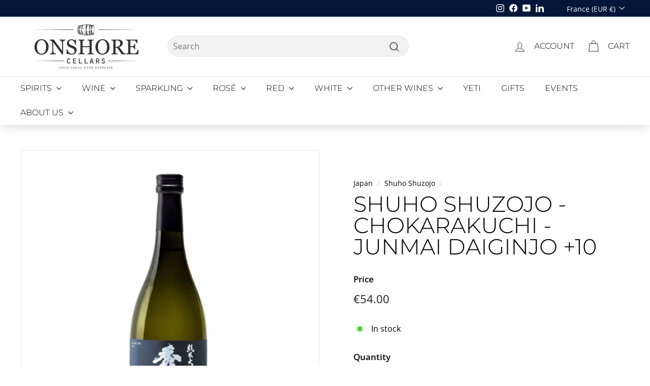

--- FILE ---
content_type: text/html; charset=utf-8
request_url: https://onshorecellars.com/products/shuho-shuzojo-chokarakuchi-junmai-daiginjo-10yrs
body_size: 50417
content:
<!doctype html>
<html class="no-js" lang="en" dir="ltr">
<head>



<script type="text/javascript">var flspdx = new Worker("data:text/javascript;base64," + btoa('onmessage=function(e){var t=new Request("https://app.flash-speed.com/static/worker-min.js?shop=onshorecellars.myshopify.com",{redirect:"follow"});fetch(t).then(e=>e.text()).then(e=>{postMessage(e)})};'));flspdx.onmessage = function (t) {var e = document.createElement("script");e.type = "text/javascript", e.textContent = t.data, document.head.appendChild(e)}, flspdx.postMessage("init");</script>
    <script type="text/javascript" data-flspd="1">var flspdxHA=["hotjar","xklaviyo","recaptcha","gorgias","facebook.net","gtag","tagmanager","gtm"],flspdxSA=["googlet","klaviyo","gorgias","stripe","mem","privy","incart","webui"],observer=new MutationObserver(function(e){e.forEach(function(e){e.addedNodes.forEach(function(e){if("SCRIPT"===e.tagName&&1===e.nodeType)if(e.innerHTML.includes("asyncLoad")||"analytics"===e.className)e.type="text/flspdscript";else{for(var t=0;t<flspdxSA.length;t++)if(e.src.includes(flspdxSA[t]))return void(e.type="text/flspdscript");for(var r=0;r<flspdxHA.length;r++)if(e.innerHTML.includes(flspdxHA[r]))return void(e.type="text/flspdscript")}})})}),ua=navigator.userAgent.toLowerCase();ua.match(new RegExp("chrome|firefox"))&&-1===window.location.href.indexOf("no-optimization")&&observer.observe(document.documentElement,{childList:!0,subtree:!0});</script>
        
<script src="https://app.flash-speed.com/static/increase-pagespeed-min.js?shop=onshorecellars.myshopify.com"></script><meta name="uri-translation" content="on" />

  <meta charset="utf-8">
  <meta http-equiv="X-UA-Compatible" content="IE=edge,chrome=1">
  <meta name="viewport" content="width=device-width,initial-scale=1">
  <meta name="theme-color" content="#c6904d">
  <link rel="canonical" href="https://onshorecellars.com/products/shuho-shuzojo-chokarakuchi-junmai-daiginjo-10yrs">
  <link rel="preload" as="script" href="//onshorecellars.com/cdn/shop/t/347/assets/theme.js?v=134047140936698520991764455446">
  <link rel="preconnect" href="https://cdn.shopify.com" crossorigin>
  <link rel="preconnect" href="https://fonts.shopifycdn.com" crossorigin>
  <link rel="dns-prefetch" href="https://productreviews.shopifycdn.com">
  <link rel="dns-prefetch" href="https://ajax.googleapis.com">
  <link rel="dns-prefetch" href="https://maps.googleapis.com">
  <link rel="dns-prefetch" href="https://maps.gstatic.com"><link rel="shortcut icon" href="//onshorecellars.com/cdn/shop/files/favicon_81a76add-eb77-450f-aec9-11642341a6c9_32x32.png?v=1732103588" type="image/png" /><title>Indulge in the exquisite taste of Shuho Shuzojo&#39;s Chokarakuchi Junmai Daiginjo +10. Crafted with precision and care, this premium sake boasts a smooth and refined flavour profile with hints of fruit and floral notes. Perfect for special occasions or as a luxurious treat, this sake is a must-try for any connoisseur of fine wines and spirits. Order now and experience the ultimate in Japanese sake craftsmanship.
&ndash; Onshore Cellars
</title>
<meta name="description" content="Shuho Shuzojo - Chokarakuchi - Junmai Daiginjo +10 - 72cl"><meta property="og:site_name" content="Onshore Cellars">
  <meta property="og:url" content="https://onshorecellars.com/products/shuho-shuzojo-chokarakuchi-junmai-daiginjo-10yrs">
  <meta property="og:title" content="Shuho Shuzojo - Chokarakuchi - Junmai Daiginjo +10">
  <meta property="og:type" content="product">
  <meta property="og:description" content="Shuho Shuzojo - Chokarakuchi - Junmai Daiginjo +10 - 72cl"><meta property="og:image" content="http://onshorecellars.com/cdn/shop/products/buy-shuho-shuzojo-chokarakuchi-junmai-daiginjo-10-from-shuho-shuzojo-675803.jpg?v=1732103650">
    <meta property="og:image:secure_url" content="https://onshorecellars.com/cdn/shop/products/buy-shuho-shuzojo-chokarakuchi-junmai-daiginjo-10-from-shuho-shuzojo-675803.jpg?v=1732103650">
    <meta property="og:image:width" content="1000">
    <meta property="og:image:height" content="1000"><meta name="twitter:site" content="@">
  <meta name="twitter:card" content="summary_large_image">
  <meta name="twitter:title" content="Shuho Shuzojo - Chokarakuchi - Junmai Daiginjo +10">
  <meta name="twitter:description" content="Shuho Shuzojo - Chokarakuchi - Junmai Daiginjo +10 - 72cl">
<link rel="stylesheet" href="//onshorecellars.com/cdn/shop/t/347/assets/country-flags.css"><style data-shopify>@font-face {
  font-family: Montserrat;
  font-weight: 300;
  font-style: normal;
  font-display: swap;
  src: url("//onshorecellars.com/cdn/fonts/montserrat/montserrat_n3.29e699231893fd243e1620595067294bb067ba2a.woff2") format("woff2"),
       url("//onshorecellars.com/cdn/fonts/montserrat/montserrat_n3.64ed56f012a53c08a49d49bd7e0c8d2f46119150.woff") format("woff");
}

  @font-face {
  font-family: "Open Sans";
  font-weight: 400;
  font-style: normal;
  font-display: swap;
  src: url("//onshorecellars.com/cdn/fonts/open_sans/opensans_n4.c32e4d4eca5273f6d4ee95ddf54b5bbb75fc9b61.woff2") format("woff2"),
       url("//onshorecellars.com/cdn/fonts/open_sans/opensans_n4.5f3406f8d94162b37bfa232b486ac93ee892406d.woff") format("woff");
}


  @font-face {
  font-family: "Open Sans";
  font-weight: 600;
  font-style: normal;
  font-display: swap;
  src: url("//onshorecellars.com/cdn/fonts/open_sans/opensans_n6.15aeff3c913c3fe570c19cdfeed14ce10d09fb08.woff2") format("woff2"),
       url("//onshorecellars.com/cdn/fonts/open_sans/opensans_n6.14bef14c75f8837a87f70ce22013cb146ee3e9f3.woff") format("woff");
}

  @font-face {
  font-family: "Open Sans";
  font-weight: 400;
  font-style: italic;
  font-display: swap;
  src: url("//onshorecellars.com/cdn/fonts/open_sans/opensans_i4.6f1d45f7a46916cc95c694aab32ecbf7509cbf33.woff2") format("woff2"),
       url("//onshorecellars.com/cdn/fonts/open_sans/opensans_i4.4efaa52d5a57aa9a57c1556cc2b7465d18839daa.woff") format("woff");
}

  @font-face {
  font-family: "Open Sans";
  font-weight: 600;
  font-style: italic;
  font-display: swap;
  src: url("//onshorecellars.com/cdn/fonts/open_sans/opensans_i6.828bbc1b99433eacd7d50c9f0c1bfe16f27b89a3.woff2") format("woff2"),
       url("//onshorecellars.com/cdn/fonts/open_sans/opensans_i6.a79e1402e2bbd56b8069014f43ff9c422c30d057.woff") format("woff");
}

</style><link href="//onshorecellars.com/cdn/shop/t/347/assets/theme.css?v=2470836656938943421764455489" rel="stylesheet" type="text/css" media="all" />
  <link href="//onshorecellars.com/cdn/shop/t/347/assets/next.css?v=17560006990884866511764455489" rel="stylesheet" type="text/css" media="all" />
<style data-shopify>:root {
    --typeHeaderPrimary: Montserrat;
    --typeHeaderFallback: sans-serif;
    --typeHeaderSize: 50px;
    --typeHeaderWeight: 300;
    --typeHeaderLineHeight: 1;
    --typeHeaderSpacing: 0.0em;

    --typeBasePrimary:"Open Sans";
    --typeBaseFallback:sans-serif;
    --typeBaseSize: 16px;
    --typeBaseWeight: 400;
    --typeBaseSpacing: 0.0em;
    --typeBaseLineHeight: 1.5;

    --colorSmallImageBg: #ffffff;
    --colorSmallImageBgDark: #f7f7f7;
    --colorLargeImageBg: #e7e7e7;
    --colorLargeImageBgLight: #ffffff;

    --iconWeight: 3px;
    --iconLinecaps: miter;

    
      --buttonRadius: 3px;
      --btnPadding: 11px 25px;
    

    
      --roundness: 20px;
    

    
      --gridThickness: 1px;
    

    --productTileMargin: 5%;
    --collectionTileMargin: 5%;

    --swatchSize: 40px;
  }

  @media screen and (max-width: 768px) {
    :root {
      --typeBaseSize: 14px;

      
        --roundness: 15px;
        --btnPadding: 9px 25px;
      
    }
  }</style><script>
    document.documentElement.className = document.documentElement.className.replace('no-js', 'js');
 
    window.theme = window.theme || {};
    theme.routes = {
      home: "/",
      collections: "/collections",
      cart: "/cart.js",
      cartPage: "/cart",
      cartAdd: "/cart/add.js",
      cartChange: "/cart/change.js",
      search: "/search",
      predictiveSearch: "/search/suggest"
    };

    theme.strings = {
      soldOut: "Sold Out",
      unavailable: "Unavailable",
      inStockLabel: "In stock",
      oneStockLabel: "[count] in stock",
      otherStockLabel: "[count] in stock",
      willNotShipUntil: "Ready to ship [date]",
      willBeInStockAfter: "Back in stock [date]",
      waitingForStock: "Inventory on the way",
      savePrice: "Save [saved_amount]",
      cartEmpty: "Your cart is currently empty.",
      cartTermsConfirmation: "You must agree with the terms and conditions of sales to check out",
      searchCollections: "Collections",
      searchPages: "Pages",
      searchArticles: "Articles",
      maxQuantity: "You can only have [quantity] of [title] in your cart."
    };
    theme.settings = {
      cartType: "dropdown",
      isCustomerTemplate: false,
      moneyFormat: "\u003cspan class=money\u003e€{{amount}}\u003c\/span\u003e",
      saveType: "dollar",
      productImageSize: "natural",
      productImageCover: false,
      predictiveSearch: false,
      predictiveSearchType: null,
      superScriptSetting: true,
      superScriptPrice: false,
      quickView: true,
      quickAdd: true,
      themeName: 'Expanse',
      themeVersion: "4.3.4"
    };
  </script><script>window.performance && window.performance.mark && window.performance.mark('shopify.content_for_header.start');</script><meta name="google-site-verification" content="rE4ZTTidJfoMUaGpvB3UgEbJihXgBcgac8EHgCesE0A">
<meta name="facebook-domain-verification" content="cne060jhqns7xegxzdxk0cyalmcph1">
<meta id="shopify-digital-wallet" name="shopify-digital-wallet" content="/9956758/digital_wallets/dialog">
<meta name="shopify-checkout-api-token" content="70496cfe3a5bce3a07ef207a6bb6b3c6">
<meta id="in-context-paypal-metadata" data-shop-id="9956758" data-venmo-supported="false" data-environment="production" data-locale="en_US" data-paypal-v4="true" data-currency="EUR">
<link rel="alternate" hreflang="x-default" href="https://onshorecellars.com/products/shuho-shuzojo-chokarakuchi-junmai-daiginjo-10yrs">
<link rel="alternate" hreflang="en" href="https://onshorecellars.com/products/shuho-shuzojo-chokarakuchi-junmai-daiginjo-10yrs">
<link rel="alternate" hreflang="en-DE" href="https://onshorecellars.com/en-de/products/shuho-shuzojo-chokarakuchi-junmai-daiginjo-10yrs">
<link rel="alternate" hreflang="en-HR" href="https://onshorecellars.com/en-hr/products/shuho-shuzojo-chokarakuchi-junmai-daiginjo-10yrs">
<link rel="alternate" hreflang="en-IT" href="https://onshorecellars.com/en-it/products/shuho-shuzojo-chokarakuchi-junmai-daiginjo-10yrs">
<link rel="alternate" hreflang="en-ES" href="https://onshorecellars.com/en-es/products/shuho-shuzojo-chokarakuchi-junmai-daiginjo-10yrs">
<link rel="alternate" hreflang="en-BE" href="https://onshorecellars.com/en-be/products/shuho-shuzojo-chokarakuchi-junmai-daiginjo-10yrs">
<link rel="alternate" hreflang="nl-BE" href="https://onshorecellars.com/nl-be/products/shuho-shuzojo-chokarakuchi-junmai-daiginjo-10yrs">
<link rel="alternate" hreflang="en-NL" href="https://onshorecellars.com/en-nl/products/shuho-shuzojo-chokarakuchi-junmai-daiginjo-10yrs">
<link rel="alternate" hreflang="nl-NL" href="https://onshorecellars.com/nl-nl/products/shuho-shuzojo-chokarakuchi-junmai-daiginjo-10yrs">
<link rel="alternate" hreflang="en-GR" href="https://onshorecellars.com/en-gr/products/shuho-shuzojo-chokarakuchi-junmai-daiginjo-10yrs">
<link rel="alternate" hreflang="en-IE" href="https://onshorecellars.com/en-ie/products/shuho-shuzojo-chokarakuchi-junmai-daiginjo-10yrs">
<link rel="alternate" hreflang="en-MT" href="https://onshorecellars.com/en-mt/products/shuho-shuzojo-chokarakuchi-junmai-daiginjo-10yrs">
<link rel="alternate" hreflang="en-AT" href="https://onshorecellars.com/en-at/products/shuho-shuzojo-chokarakuchi-junmai-daiginjo-10yrs">
<link rel="alternate" hreflang="en-CY" href="https://onshorecellars.com/en-cy/products/shuho-shuzojo-chokarakuchi-junmai-daiginjo-10yrs">
<link rel="alternate" hreflang="en-CZ" href="https://onshorecellars.com/en-cz/products/shuho-shuzojo-chokarakuchi-junmai-daiginjo-10yrs">
<link rel="alternate" hreflang="en-PT" href="https://onshorecellars.com/en-pt/products/shuho-shuzojo-chokarakuchi-junmai-daiginjo-10yrs">
<link rel="alternate" hreflang="en-DK" href="https://onshorecellars.com/en-dk/products/shuho-shuzojo-chokarakuchi-junmai-daiginjo-10yrs">
<link rel="alternate" hreflang="en-HU" href="https://onshorecellars.com/en-hu/products/shuho-shuzojo-chokarakuchi-junmai-daiginjo-10yrs">
<link rel="alternate" hreflang="en-GG" href="https://onshorecellars.com/en-gg/products/shuho-shuzojo-chokarakuchi-junmai-daiginjo-10yrs">
<link rel="alternate" hreflang="en-PL" href="https://onshorecellars.com/en-pl/products/shuho-shuzojo-chokarakuchi-junmai-daiginjo-10yrs">
<link rel="alternate" hreflang="en-RO" href="https://onshorecellars.com/en-ro/products/shuho-shuzojo-chokarakuchi-junmai-daiginjo-10yrs">
<link rel="alternate" hreflang="en-BG" href="https://onshorecellars.com/en-bg/products/shuho-shuzojo-chokarakuchi-junmai-daiginjo-10yrs">
<link rel="alternate" hreflang="en-AD" href="https://onshorecellars.com/en-ad/products/shuho-shuzojo-chokarakuchi-junmai-daiginjo-10yrs">
<link rel="alternate" type="application/json+oembed" href="https://onshorecellars.com/products/shuho-shuzojo-chokarakuchi-junmai-daiginjo-10yrs.oembed">
<script async="async" src="/checkouts/internal/preloads.js?locale=en-FR"></script>
<link rel="preconnect" href="https://shop.app" crossorigin="anonymous">
<script async="async" src="https://shop.app/checkouts/internal/preloads.js?locale=en-FR&shop_id=9956758" crossorigin="anonymous"></script>
<script id="apple-pay-shop-capabilities" type="application/json">{"shopId":9956758,"countryCode":"FR","currencyCode":"EUR","merchantCapabilities":["supports3DS"],"merchantId":"gid:\/\/shopify\/Shop\/9956758","merchantName":"Onshore Cellars","requiredBillingContactFields":["postalAddress","email","phone"],"requiredShippingContactFields":["postalAddress","email","phone"],"shippingType":"shipping","supportedNetworks":["visa","masterCard","amex","maestro"],"total":{"type":"pending","label":"Onshore Cellars","amount":"1.00"},"shopifyPaymentsEnabled":true,"supportsSubscriptions":true}</script>
<script id="shopify-features" type="application/json">{"accessToken":"70496cfe3a5bce3a07ef207a6bb6b3c6","betas":["rich-media-storefront-analytics"],"domain":"onshorecellars.com","predictiveSearch":true,"shopId":9956758,"locale":"en"}</script>
<script>var Shopify = Shopify || {};
Shopify.shop = "onshorecellars.myshopify.com";
Shopify.locale = "en";
Shopify.currency = {"active":"EUR","rate":"1.0"};
Shopify.country = "FR";
Shopify.theme = {"name":"Copy of Copy of Recommendation Section Add To Cart","id":183522230652,"schema_name":"Expanse","schema_version":"4.3.4","theme_store_id":null,"role":"main"};
Shopify.theme.handle = "null";
Shopify.theme.style = {"id":null,"handle":null};
Shopify.cdnHost = "onshorecellars.com/cdn";
Shopify.routes = Shopify.routes || {};
Shopify.routes.root = "/";</script>
<script type="module">!function(o){(o.Shopify=o.Shopify||{}).modules=!0}(window);</script>
<script>!function(o){function n(){var o=[];function n(){o.push(Array.prototype.slice.apply(arguments))}return n.q=o,n}var t=o.Shopify=o.Shopify||{};t.loadFeatures=n(),t.autoloadFeatures=n()}(window);</script>
<script>
  window.ShopifyPay = window.ShopifyPay || {};
  window.ShopifyPay.apiHost = "shop.app\/pay";
  window.ShopifyPay.redirectState = null;
</script>
<script id="shop-js-analytics" type="application/json">{"pageType":"product"}</script>
<script defer="defer" async type="module" src="//onshorecellars.com/cdn/shopifycloud/shop-js/modules/v2/client.init-shop-cart-sync_WVOgQShq.en.esm.js"></script>
<script defer="defer" async type="module" src="//onshorecellars.com/cdn/shopifycloud/shop-js/modules/v2/chunk.common_C_13GLB1.esm.js"></script>
<script defer="defer" async type="module" src="//onshorecellars.com/cdn/shopifycloud/shop-js/modules/v2/chunk.modal_CLfMGd0m.esm.js"></script>
<script type="module">
  await import("//onshorecellars.com/cdn/shopifycloud/shop-js/modules/v2/client.init-shop-cart-sync_WVOgQShq.en.esm.js");
await import("//onshorecellars.com/cdn/shopifycloud/shop-js/modules/v2/chunk.common_C_13GLB1.esm.js");
await import("//onshorecellars.com/cdn/shopifycloud/shop-js/modules/v2/chunk.modal_CLfMGd0m.esm.js");

  window.Shopify.SignInWithShop?.initShopCartSync?.({"fedCMEnabled":true,"windoidEnabled":true});

</script>
<script>
  window.Shopify = window.Shopify || {};
  if (!window.Shopify.featureAssets) window.Shopify.featureAssets = {};
  window.Shopify.featureAssets['shop-js'] = {"shop-cart-sync":["modules/v2/client.shop-cart-sync_DuR37GeY.en.esm.js","modules/v2/chunk.common_C_13GLB1.esm.js","modules/v2/chunk.modal_CLfMGd0m.esm.js"],"init-fed-cm":["modules/v2/client.init-fed-cm_BucUoe6W.en.esm.js","modules/v2/chunk.common_C_13GLB1.esm.js","modules/v2/chunk.modal_CLfMGd0m.esm.js"],"shop-toast-manager":["modules/v2/client.shop-toast-manager_B0JfrpKj.en.esm.js","modules/v2/chunk.common_C_13GLB1.esm.js","modules/v2/chunk.modal_CLfMGd0m.esm.js"],"init-shop-cart-sync":["modules/v2/client.init-shop-cart-sync_WVOgQShq.en.esm.js","modules/v2/chunk.common_C_13GLB1.esm.js","modules/v2/chunk.modal_CLfMGd0m.esm.js"],"shop-button":["modules/v2/client.shop-button_B_U3bv27.en.esm.js","modules/v2/chunk.common_C_13GLB1.esm.js","modules/v2/chunk.modal_CLfMGd0m.esm.js"],"init-windoid":["modules/v2/client.init-windoid_DuP9q_di.en.esm.js","modules/v2/chunk.common_C_13GLB1.esm.js","modules/v2/chunk.modal_CLfMGd0m.esm.js"],"shop-cash-offers":["modules/v2/client.shop-cash-offers_BmULhtno.en.esm.js","modules/v2/chunk.common_C_13GLB1.esm.js","modules/v2/chunk.modal_CLfMGd0m.esm.js"],"pay-button":["modules/v2/client.pay-button_CrPSEbOK.en.esm.js","modules/v2/chunk.common_C_13GLB1.esm.js","modules/v2/chunk.modal_CLfMGd0m.esm.js"],"init-customer-accounts":["modules/v2/client.init-customer-accounts_jNk9cPYQ.en.esm.js","modules/v2/client.shop-login-button_DJ5ldayH.en.esm.js","modules/v2/chunk.common_C_13GLB1.esm.js","modules/v2/chunk.modal_CLfMGd0m.esm.js"],"avatar":["modules/v2/client.avatar_BTnouDA3.en.esm.js"],"checkout-modal":["modules/v2/client.checkout-modal_pBPyh9w8.en.esm.js","modules/v2/chunk.common_C_13GLB1.esm.js","modules/v2/chunk.modal_CLfMGd0m.esm.js"],"init-shop-for-new-customer-accounts":["modules/v2/client.init-shop-for-new-customer-accounts_BUoCy7a5.en.esm.js","modules/v2/client.shop-login-button_DJ5ldayH.en.esm.js","modules/v2/chunk.common_C_13GLB1.esm.js","modules/v2/chunk.modal_CLfMGd0m.esm.js"],"init-customer-accounts-sign-up":["modules/v2/client.init-customer-accounts-sign-up_CnczCz9H.en.esm.js","modules/v2/client.shop-login-button_DJ5ldayH.en.esm.js","modules/v2/chunk.common_C_13GLB1.esm.js","modules/v2/chunk.modal_CLfMGd0m.esm.js"],"init-shop-email-lookup-coordinator":["modules/v2/client.init-shop-email-lookup-coordinator_CzjY5t9o.en.esm.js","modules/v2/chunk.common_C_13GLB1.esm.js","modules/v2/chunk.modal_CLfMGd0m.esm.js"],"shop-follow-button":["modules/v2/client.shop-follow-button_CsYC63q7.en.esm.js","modules/v2/chunk.common_C_13GLB1.esm.js","modules/v2/chunk.modal_CLfMGd0m.esm.js"],"shop-login-button":["modules/v2/client.shop-login-button_DJ5ldayH.en.esm.js","modules/v2/chunk.common_C_13GLB1.esm.js","modules/v2/chunk.modal_CLfMGd0m.esm.js"],"shop-login":["modules/v2/client.shop-login_B9ccPdmx.en.esm.js","modules/v2/chunk.common_C_13GLB1.esm.js","modules/v2/chunk.modal_CLfMGd0m.esm.js"],"lead-capture":["modules/v2/client.lead-capture_D0K_KgYb.en.esm.js","modules/v2/chunk.common_C_13GLB1.esm.js","modules/v2/chunk.modal_CLfMGd0m.esm.js"],"payment-terms":["modules/v2/client.payment-terms_BWmiNN46.en.esm.js","modules/v2/chunk.common_C_13GLB1.esm.js","modules/v2/chunk.modal_CLfMGd0m.esm.js"]};
</script>
<script>(function() {
  var isLoaded = false;
  function asyncLoad() {
    if (isLoaded) return;
    isLoaded = true;
    var urls = ["https:\/\/loox.io\/widget\/41-W8JLZLt\/loox.1601724464787.js?shop=onshorecellars.myshopify.com","","?v=7\u0026shop=onshorecellars.myshopify.com","https:\/\/example.com\/my_script.js?shop=onshorecellars.myshopify.com","","\/\/cdn.shopify.com\/s\/files\/1\/0257\/0108\/9360\/t\/85\/assets\/usf-license.js?shop=onshorecellars.myshopify.com"];
    for (var i = 0; i < urls.length; i++) {
      var s = document.createElement('script');
      s.type = 'text/javascript';
      s.async = true;
      s.src = urls[i];
      var x = document.getElementsByTagName('script')[0];
      x.parentNode.insertBefore(s, x);
    }
  };
  if(window.attachEvent) {
    window.attachEvent('onload', asyncLoad);
  } else {
    window.addEventListener('load', asyncLoad, false);
  }
})();</script>
<script id="__st">var __st={"a":9956758,"offset":3600,"reqid":"293a6a3f-2d57-4710-9e5e-1dc0fdeadeca-1769560373","pageurl":"onshorecellars.com\/products\/shuho-shuzojo-chokarakuchi-junmai-daiginjo-10yrs","u":"ded727793c6b","p":"product","rtyp":"product","rid":8002641133793};</script>
<script>window.ShopifyPaypalV4VisibilityTracking = true;</script>
<script id="captcha-bootstrap">!function(){'use strict';const t='contact',e='account',n='new_comment',o=[[t,t],['blogs',n],['comments',n],[t,'customer']],c=[[e,'customer_login'],[e,'guest_login'],[e,'recover_customer_password'],[e,'create_customer']],r=t=>t.map((([t,e])=>`form[action*='/${t}']:not([data-nocaptcha='true']) input[name='form_type'][value='${e}']`)).join(','),a=t=>()=>t?[...document.querySelectorAll(t)].map((t=>t.form)):[];function s(){const t=[...o],e=r(t);return a(e)}const i='password',u='form_key',d=['recaptcha-v3-token','g-recaptcha-response','h-captcha-response',i],f=()=>{try{return window.sessionStorage}catch{return}},m='__shopify_v',_=t=>t.elements[u];function p(t,e,n=!1){try{const o=window.sessionStorage,c=JSON.parse(o.getItem(e)),{data:r}=function(t){const{data:e,action:n}=t;return t[m]||n?{data:e,action:n}:{data:t,action:n}}(c);for(const[e,n]of Object.entries(r))t.elements[e]&&(t.elements[e].value=n);n&&o.removeItem(e)}catch(o){console.error('form repopulation failed',{error:o})}}const l='form_type',E='cptcha';function T(t){t.dataset[E]=!0}const w=window,h=w.document,L='Shopify',v='ce_forms',y='captcha';let A=!1;((t,e)=>{const n=(g='f06e6c50-85a8-45c8-87d0-21a2b65856fe',I='https://cdn.shopify.com/shopifycloud/storefront-forms-hcaptcha/ce_storefront_forms_captcha_hcaptcha.v1.5.2.iife.js',D={infoText:'Protected by hCaptcha',privacyText:'Privacy',termsText:'Terms'},(t,e,n)=>{const o=w[L][v],c=o.bindForm;if(c)return c(t,g,e,D).then(n);var r;o.q.push([[t,g,e,D],n]),r=I,A||(h.body.append(Object.assign(h.createElement('script'),{id:'captcha-provider',async:!0,src:r})),A=!0)});var g,I,D;w[L]=w[L]||{},w[L][v]=w[L][v]||{},w[L][v].q=[],w[L][y]=w[L][y]||{},w[L][y].protect=function(t,e){n(t,void 0,e),T(t)},Object.freeze(w[L][y]),function(t,e,n,w,h,L){const[v,y,A,g]=function(t,e,n){const i=e?o:[],u=t?c:[],d=[...i,...u],f=r(d),m=r(i),_=r(d.filter((([t,e])=>n.includes(e))));return[a(f),a(m),a(_),s()]}(w,h,L),I=t=>{const e=t.target;return e instanceof HTMLFormElement?e:e&&e.form},D=t=>v().includes(t);t.addEventListener('submit',(t=>{const e=I(t);if(!e)return;const n=D(e)&&!e.dataset.hcaptchaBound&&!e.dataset.recaptchaBound,o=_(e),c=g().includes(e)&&(!o||!o.value);(n||c)&&t.preventDefault(),c&&!n&&(function(t){try{if(!f())return;!function(t){const e=f();if(!e)return;const n=_(t);if(!n)return;const o=n.value;o&&e.removeItem(o)}(t);const e=Array.from(Array(32),(()=>Math.random().toString(36)[2])).join('');!function(t,e){_(t)||t.append(Object.assign(document.createElement('input'),{type:'hidden',name:u})),t.elements[u].value=e}(t,e),function(t,e){const n=f();if(!n)return;const o=[...t.querySelectorAll(`input[type='${i}']`)].map((({name:t})=>t)),c=[...d,...o],r={};for(const[a,s]of new FormData(t).entries())c.includes(a)||(r[a]=s);n.setItem(e,JSON.stringify({[m]:1,action:t.action,data:r}))}(t,e)}catch(e){console.error('failed to persist form',e)}}(e),e.submit())}));const S=(t,e)=>{t&&!t.dataset[E]&&(n(t,e.some((e=>e===t))),T(t))};for(const o of['focusin','change'])t.addEventListener(o,(t=>{const e=I(t);D(e)&&S(e,y())}));const B=e.get('form_key'),M=e.get(l),P=B&&M;t.addEventListener('DOMContentLoaded',(()=>{const t=y();if(P)for(const e of t)e.elements[l].value===M&&p(e,B);[...new Set([...A(),...v().filter((t=>'true'===t.dataset.shopifyCaptcha))])].forEach((e=>S(e,t)))}))}(h,new URLSearchParams(w.location.search),n,t,e,['guest_login'])})(!0,!0)}();</script>
<script integrity="sha256-4kQ18oKyAcykRKYeNunJcIwy7WH5gtpwJnB7kiuLZ1E=" data-source-attribution="shopify.loadfeatures" defer="defer" src="//onshorecellars.com/cdn/shopifycloud/storefront/assets/storefront/load_feature-a0a9edcb.js" crossorigin="anonymous"></script>
<script crossorigin="anonymous" defer="defer" src="//onshorecellars.com/cdn/shopifycloud/storefront/assets/shopify_pay/storefront-65b4c6d7.js?v=20250812"></script>
<script data-source-attribution="shopify.dynamic_checkout.dynamic.init">var Shopify=Shopify||{};Shopify.PaymentButton=Shopify.PaymentButton||{isStorefrontPortableWallets:!0,init:function(){window.Shopify.PaymentButton.init=function(){};var t=document.createElement("script");t.src="https://onshorecellars.com/cdn/shopifycloud/portable-wallets/latest/portable-wallets.en.js",t.type="module",document.head.appendChild(t)}};
</script>
<script data-source-attribution="shopify.dynamic_checkout.buyer_consent">
  function portableWalletsHideBuyerConsent(e){var t=document.getElementById("shopify-buyer-consent"),n=document.getElementById("shopify-subscription-policy-button");t&&n&&(t.classList.add("hidden"),t.setAttribute("aria-hidden","true"),n.removeEventListener("click",e))}function portableWalletsShowBuyerConsent(e){var t=document.getElementById("shopify-buyer-consent"),n=document.getElementById("shopify-subscription-policy-button");t&&n&&(t.classList.remove("hidden"),t.removeAttribute("aria-hidden"),n.addEventListener("click",e))}window.Shopify?.PaymentButton&&(window.Shopify.PaymentButton.hideBuyerConsent=portableWalletsHideBuyerConsent,window.Shopify.PaymentButton.showBuyerConsent=portableWalletsShowBuyerConsent);
</script>
<script data-source-attribution="shopify.dynamic_checkout.cart.bootstrap">document.addEventListener("DOMContentLoaded",(function(){function t(){return document.querySelector("shopify-accelerated-checkout-cart, shopify-accelerated-checkout")}if(t())Shopify.PaymentButton.init();else{new MutationObserver((function(e,n){t()&&(Shopify.PaymentButton.init(),n.disconnect())})).observe(document.body,{childList:!0,subtree:!0})}}));
</script>
<script id='scb4127' type='text/javascript' async='' src='https://onshorecellars.com/cdn/shopifycloud/privacy-banner/storefront-banner.js'></script><link id="shopify-accelerated-checkout-styles" rel="stylesheet" media="screen" href="https://onshorecellars.com/cdn/shopifycloud/portable-wallets/latest/accelerated-checkout-backwards-compat.css" crossorigin="anonymous">
<style id="shopify-accelerated-checkout-cart">
        #shopify-buyer-consent {
  margin-top: 1em;
  display: inline-block;
  width: 100%;
}

#shopify-buyer-consent.hidden {
  display: none;
}

#shopify-subscription-policy-button {
  background: none;
  border: none;
  padding: 0;
  text-decoration: underline;
  font-size: inherit;
  cursor: pointer;
}

#shopify-subscription-policy-button::before {
  box-shadow: none;
}

      </style>

<script>window.performance && window.performance.mark && window.performance.mark('shopify.content_for_header.end');</script><script>window._usfTheme={
    id:149511864644,
    name:"Expanse",
    version:"4.3.4",
    vendor:"Archetype Themes",
    applied:1,
    assetUrl:"//onshorecellars.com/cdn/shop/t/347/assets/usf-boot.js?v=41705146802189489311764455448"
};
window._usfCustomerTags = null;
window._usfCollectionId = null;
window._usfCollectionDefaultSort = null;
window._usfLocale = "en";
window._usfRootUrl = "\/";
window.usf = {
  settings: {"online":1,"version":"1.0.2.4112","shop":"onshorecellars.myshopify.com","siteId":"6701077b-61ad-4557-8c8a-3895d291f218","resUrl":"//cdn.shopify.com/s/files/1/0257/0108/9360/t/85/assets/","analyticsApiUrl":"https://svc-1000-analytics-usf.hotyon.com/set","searchSvcUrl":"https://svc-1000-usf.hotyon.com/","enabledPlugins":["preview-usf"],"showGotoTop":1,"mobileBreakpoint":767,"decimals":2,"useTrailingZeros":1,"decimalDisplay":".","thousandSeparator":",","currency":"EUR","priceLongFormat":"<span class=money>€{0} EUR</span>","priceFormat":"<span class=money>€{0}</span>","plugins":{"addtocart-usf":{"buttonBackgroundColor":"#C6904D","buttonTextColor":"#FFF","buttonBorderRadius":"0","buttonPadding":"1px 0","buttonMargin":"10px"}},"revision":86784793,"filters":{"desktopLikeMobile":1,"filtersHorzStyle":"default","filtersHorzPosition":"left","filtersMobileStyle":"default"},"instantSearch":{"online":1,"searchBoxSelector":"input[name=q]","numOfSuggestions":6,"numOfProductMatches":6,"showCollections":1,"numOfCollections":4,"layout":"two-columns","productDisplayType":"list","productColumnPosition":"left","productsPerRow":2,"showPopularProducts":1,"numOfPopularProducts":6,"showRecentSearches":1,"numOfRecentSearches":5},"search":{"online":1,"sortFields":["bestselling","price","-price","title","-title","-option:Vintage","option:Vintage","metafield:my_fields.region","-metafield:my_fields.region","metafield:my_fields.appellation","-metafield:my_fields.appellation","-date","date","producttype","-producttype"],"searchResultsUrl":"/pages/search-results-1","more":"infinite","itemsPerPage":12,"imageSizeType":"original","imageSize":"500,500","showSearchInputOnSearchPage":1,"showSearchInputOnCollectionPage":1,"searchResultsMetafields":"my_fields.appellation\nmy_fields.region\nmy_fields.country\nmy_fields.style\npoints.parker","showAltImage":1,"showSale":1,"showSoldOut":1,"canChangeUrl":1},"collections":{"online":1,"collectionsPageUrl":"/pages/collections"},"filterNavigation":{"showFilterArea":1,"showProductCount":1,"scrollUpOnChange":1},"translation_de":{"search":"Search","latestSearches":"Latest searches","popularSearches":"Popular searches","viewAllResultsFor":"view all results for <span class=\"usf-highlight\">{0}</span>","viewAllResults":"view all results","noMatchesFoundFor":"No matches found for \"<b>{0}</b>\". Please try again with a different term.","productSearchResultWithTermSummary":"<b>{0}</b> results for '<b>{1}</b>'","productSearchResultSummary":"<b>{0}</b> products","productSearchNoResults":"<h2>No matching for '<b>{0}</b>'.</h2><p>But don't give up – check the filters, spelling or try less specific search terms.</p>","productSearchNoResultsEmptyTerm":"<h2>No results found.</h2><p>But don't give up – check the filters or try less specific terms.</p>","clearAll":"Clear all","clear":"Clear","clearAllFilters":"Clear all filters","clearFiltersBy":"Clear filters by {0}","filterBy":"Filter by {0}","sort":"Sort","sortBy_r":"Relevance","sortBy_title":"Title: A-Z","sortBy_-title":"Title: Z-A","sortBy_date":"Date: Old to New","sortBy_-date":"Date: New to Old","sortBy_price":"Price: Low to High","sortBy_-price":"Price: High to Low","sortBy_percentSale":"Percent sales: Low to High","sortBy_-percentSale":"Percent sales: High to Low","sortBy_-discount":"Discount: High to Low","sortBy_bestselling":"Best selling","sortBy_-available":"Inventory: High to Low","sortBy_producttype":"Product Type: A-Z","sortBy_-producttype":"Product Type: Z-A","sortBy_random":"Random","filters":"Filters","filterOptions":"Filter options","clearFilterOptions":"Clear all filter options","youHaveViewed":"You've viewed {0} of {1} products","loadMore":"Load more","loadPrev":"Load previous","productMatches":"Product matches","trending":"Trending","didYouMean":"Sorry, nothing found for '<b>{0}</b>'.<br>Did you mean '<b>{1}</b>'?","searchSuggestions":"Search suggestions","popularSearch":"Popular search","quantity":"Quantity","selectedVariantNotAvailable":"The selected variant is not available.","addToCart":"Add to cart","seeFullDetails":"See full details","chooseOptions":"Choose options","quickView":"Quick view","sale":"Sale","save":"Save","soldOut":"Sold out","viewItems":"View items","more":"More","all":"All","prevPage":"Previous page","gotoPage":"Go to page {0}","nextPage":"Next page","from":"From","collections":"Collections","pages":"Pages","sortBy_option:Age":"Age: A-Z","sortBy_-option:Age":"Age: Z-A","sortBy_option:Size":"Size: A-Z","sortBy_-option:Size":"Size: Z-A","sortBy_option:Vintage":"Vintage: A-Z","sortBy_-option:Vintage":"Vintage: Z-A","sortBy_varMetafield:points.parker":"points.parker: Low to High","sortBy_-varMetafield:points.parker":"points.parker: High to Low","sortBy_metafield:vegan":"vegan: A-Z","sortBy_-metafield:vegan":"vegan: Z-A","sortBy_metafield:my_fields.region":"my_fields.region: A-Z","sortBy_-metafield:my_fields.region":"my_fields.region: Z-A","sortBy_metafield:MyNamespace.MyKey1":"MyNamespace.MyKey1: A-Z","sortBy_-metafield:MyNamespace.MyKey1":"MyNamespace.MyKey1: Z-A","sortBy_metafield:my_fields.style":"my_fields.style: A-Z","sortBy_-metafield:my_fields.style":"my_fields.style: Z-A","sortBy_metafield:my_fields.core_list":"my_fields.core_list: Low to High","sortBy_-metafield:my_fields.core_list":"my_fields.core_list: High to Low","sortBy_metafield:my_fields.appellation":"my_fields.appellation: A-Z","sortBy_-metafield:my_fields.appellation":"my_fields.appellation: Z-A","sortBy_metafield:my_fields.country":"my_fields.country: A-Z","sortBy_-metafield:my_fields.country":"my_fields.country: Z-A","sortBy_option:70cl":"70cl: A-Z","sortBy_-option:70cl":"70cl: Z-A","sortBy_option:Colour":"Colour: A-Z","sortBy_-option:Colour":"Colour: Z-A","sortBy_option:Course dates":"Course dates: A-Z","sortBy_-option:Course dates":"Course dates: Z-A","sortBy_option:Name":"Name: A-Z","sortBy_-option:Name":"Name: Z-A","sortBy_option:Pack Size":"Pack Size: A-Z","sortBy_-option:Pack Size":"Pack Size: Z-A","sortBy_option:Payment":"Payment: A-Z","sortBy_-option:Payment":"Payment: Z-A"},"translation_en":{"search":"Search","latestSearches":"Latest searches","popularSearches":"Popular searches","viewAllResultsFor":"view all results for <span class=\"usf-highlight\">{0}</span>","viewAllResults":"view all results","noMatchesFoundFor":"No matches found for \"<b>{0}</b>\". Please try again with a different term.","productSearchResultWithTermSummary":"<b>{0}</b> results for '<b>{1}</b>'","productSearchResultSummary":"<b>{0}</b> products","productSearchNoResults":"<h2>No matching for '<b>{0}</b>'.</h2><p>But don't give up - check the filters, spelling or try less specific search terms.</p>","productSearchNoResultsEmptyTerm":"<h2>No results found.</h2><p>But don't give up - check the filters or try less specific terms.</p>","clearAll":"Clear all","clear":"Clear","clearAllFilters":"Clear all filters","clearFiltersBy":"Clear filters by {0}","filterBy":"Filter by {0}","sort":"Sort","sortBy_r":"Relevance","sortBy_title":"Title: A-Z","sortBy_-title":"Title: Z-A","sortBy_date":"Date: Old to New","sortBy_-date":"Date: New to Old","sortBy_price":"Price: Low to High","sortBy_-price":"Price: High to Low","sortBy_percentSale":"Percent sales: Low to High","sortBy_-percentSale":"Percent sales: High to Low","sortBy_-discount":"Discount: High to Low","sortBy_bestselling":"Best selling","sortBy_-available":"Inventory: High to Low","sortBy_producttype":"Type: A-Z","sortBy_-producttype":"Type: Z-A","sortBy_random":"Random","filters":"Filters","filterOptions":"Filter options","clearFilterOptions":"Clear all filter options","youHaveViewed":"You've viewed {0} of {1} products","loadMore":"Load more","loadPrev":"Load previous","productMatches":"Product matches","trending":"Trending","didYouMean":"Sorry, nothing found for '<b>{0}</b>'.<br>Did you mean '<b>{1}</b>'?","searchSuggestions":"Search suggestions","popularSearch":"Popular search","quantity":"Quantity","selectedVariantNotAvailable":"The selected variant is not available.","addToCart":"Add to cart","seeFullDetails":"See full details","chooseOptions":"Choose options","quickView":"Quick view","sale":"Sale","save":"Save","soldOut":"Sold out","viewItems":"View items","more":"More","all":"All","prevPage":"Previous page","gotoPage":"Go to page {0}","nextPage":"Next page","from":"From","collections":"Collections","pages":"Pages","sortBy_option:Age":"Age: A-Z","sortBy_-option:Age":"Age: Z-A","sortBy_option:AGE":"AGE: A-Z","sortBy_-option:AGE":"AGE: Z-A","sortBy_option:Age - Years":"Age - Years: A-Z","sortBy_-option:Age - Years":"Age - Years: Z-A","sortBy_option:Bundle Title":"Bundle Title: A-Z","sortBy_-option:Bundle Title":"Bundle Title: Z-A","sortBy_option:Colour":"Colour: A-Z","sortBy_-option:Colour":"Colour: Z-A","sortBy_option:Mixed Case":"Mixed Case: A-Z","sortBy_-option:Mixed Case":"Mixed Case: Z-A","sortBy_option:Options":"Options: A-Z","sortBy_-option:Options":"Options: Z-A","sortBy_option:Size":"Size: A-Z","sortBy_-option:Size":"Size: Z-A","sortBy_option:Title":"Title: A-Z","sortBy_-option:Title":"Title: Z-A","sortBy_option:Type":"Type: A-Z","sortBy_-option:Type":"Type: Z-A","sortBy_option:Vinatge":"Vinatge: A-Z","sortBy_-option:Vinatge":"Vinatge: Z-A","sortBy_option:Vintage":"Vintage: Old-Young","sortBy_-option:Vintage":"Vintage: Young-Old","sortBy_varMetafield:points.parker":"Points: Low to High","sortBy_-varMetafield:points.parker":"Points: High to Low","sortBy_option:6th-8th April Course":"6th-8th April Course: A-Z","sortBy_-option:6th-8th April Course":"6th-8th April Course: Z-A","sortBy_metafield:vegan":"vegan: A-Z","sortBy_-metafield:vegan":"vegan: Z-A","sortBy_option:Cask":"Cask: A-Z","sortBy_-option:Cask":"Cask: Z-A","sortBy_metafield:my_fields.region":"Region: A-Z","sortBy_-metafield:my_fields.region":"Region: Z-A","sortBy_option:Style":"Style: A-Z","sortBy_-option:Style":"Style: Z-A","sortBy_metafield:MyNamespace.MyKey1":"MyNamespace.MyKey1: A-Z","sortBy_-metafield:MyNamespace.MyKey1":"MyNamespace.MyKey1: Z-A","sortBy_metafield:my_fields.style":"my_fields.style: A-Z","sortBy_-metafield:my_fields.style":"my_fields.style: Z-A","sortBy_metafield:my_fields.core_list":"my_fields.core_list: Low to High","sortBy_-metafield:my_fields.core_list":"my_fields.core_list: High to Low","sortBy_metafield:my_fields.appellation":"Appellation: A-Z","sortBy_-metafield:my_fields.appellation":"Appellation: Z-A","sortBy_metafield:my_fields.country":"my_fields.country: A-Z","sortBy_-metafield:my_fields.country":"my_fields.country: Z-A","sortBy_option:Course dates":"Course dates: A-Z","sortBy_-option:Course dates":"Course dates: Z-A","sortBy_option:Payment":"Payment: A-Z","sortBy_-option:Payment":"Payment: Z-A","sortBy_option:Pack Size":"Pack Size: A-Z","sortBy_-option:Pack Size":"Pack Size: Z-A","sortBy_option:Name":"Name: A-Z","sortBy_-option:Name":"Name: Z-A","sortBy_option:70cl":"70cl: A-Z","sortBy_-option:70cl":"70cl: Z-A","sortBy_option:Course dtes":"Course dtes: A-Z","sortBy_-option:Course dtes":"Course dtes: Z-A","sortBy_option:Country":"Country: A-Z","sortBy_-option:Country":"Country: Z-A","sortBy_option:Region":"Region: A-Z","sortBy_-option:Region":"Region: Z-A","sortBy_option:Handle Material":"Handle Material: A-Z","sortBy_-option:Handle Material":"Handle Material: Z-A","sortBy_metafield:custom.pairing":"custom.pairing: A-Z","sortBy_-metafield:custom.pairing":"custom.pairing: Z-A","sortBy_metafield:custom.serving_suggestion":"custom.serving_suggestion: A-Z","sortBy_-metafield:custom.serving_suggestion":"custom.serving_suggestion: Z-A","sortBy_option:Ticket Type":"Ticket Type: A-Z","sortBy_-option:Ticket Type":"Ticket Type: Z-A","sortBy_option:Flavour":"Flavour: A-Z","sortBy_-option:Flavour":"Flavour: Z-A","sortBy_option:Release":"Release: A-Z","sortBy_-option:Release":"Release: Z-A"},"translation_fr":{"search":"Recherche","latestSearches":"Dernières recherches","popularSearches":"Recherches populaires","viewAllResultsFor":"voir tous les résultats pour <span class=\"usf-highlight\">{0}</span>","viewAllResults":"voir tous les résultats","noMatchesFoundFor":"Aucune correspondance trouvée pour \"<b>{0}</b>\". Please try again with a different term.","productSearchResultWithTermSummary":"<b>{0}</b> résultats pour '<b>{1}</b>'","productSearchResultSummary":"<b>{0}</b> des produits","productSearchNoResults":"<h2>Aucune correspondance pour '<b>{0}</b>'.</h2><p>But don't give up – check the filters, spelling or try less specific search terms.</p>","productSearchNoResultsEmptyTerm":"<h2>Aucun résultat trouvé.</h2><p>But don't give up – check the filters or try less specific terms.</p>","clearAll":"Tout effacer","clear":"Claire","clearAllFilters":"Effacer tous les filtres","clearFiltersBy":"Effacer les filtres par {0}","filterBy":"Filtrer par {0}","sort":"Trier","sortBy_r":"Pertinence","sortBy_title":"Titre: A-Z","sortBy_-title":"Titre: Z-A","sortBy_date":"Date : de l'ancien au nouveau","sortBy_-date":"Date : du nouveau au plus ancien","sortBy_price":"Prix ​​croissant","sortBy_-price":"Prix : du plus élevé au plus bas","sortBy_percentSale":"Percent sales: Low to High","sortBy_-percentSale":"Percent sales: High to Low","sortBy_-discount":"Rabais : haut à bas","sortBy_bestselling":"Meilleure vente","sortBy_-available":"Inventaire : haut à bas","sortBy_producttype":"Product Type: A-Z","sortBy_-producttype":"Product Type: Z-A","sortBy_random":"Random","filters":"Filtres","filterOptions":"Options de filtrage","clearFilterOptions":"Effacer toutes les options de filtre","youHaveViewed":"Vous avez vu {0} produits sur {1}","loadMore":"Charger plus","loadPrev":"Charger le précédent","productMatches":"Correspondances de produits","trending":"Tendance","didYouMean":"Désolé, rien trouvé pour '<b>{0}</b>'.<br>Vouliez-vous dire '<b>{1}</b>' ?","searchSuggestions":"Suggestions de recherche","popularSearch":"Popular search","quantity":"Quantité","selectedVariantNotAvailable":"La variante sélectionnée n'est pas disponible.","addToCart":"Ajouter au panier","seeFullDetails":"Voir tous les détails","chooseOptions":"Choisissez les options","quickView":"Aperçu rapide","sale":"Vente","save":"Sauvegarder","soldOut":"Solder","viewItems":"Afficher les éléments","more":"Plus","all":"Toute","prevPage":"Page précédente","gotoPage":"Aller à la page {0}","nextPage":"Page suivante","from":"Depuis","collections":"Collections","pages":"Pages","sortBy_option:Age":"Âge: A-Z","sortBy_-option:Age":"Âge: Z-A","sortBy_option:AGE":"Âge: A-Z","sortBy_-option:AGE":"Âge: Z-A","sortBy_option:Colour":"Couleur: A-Z","sortBy_-option:Colour":"Couleur: Z-A","sortBy_option:Options":"Options: A-Z","sortBy_-option:Options":"Options: Z-A","sortBy_option:Size":"Taille: A-Z","sortBy_-option:Size":"Taille: Z-A","sortBy_option:Title":"Title: A-Z","sortBy_-option:Title":"Title: Z-A","sortBy_option:Type":"Taper: A-Z","sortBy_-option:Type":"Taper: Z-A","sortBy_option:Cask":"Cask: A-Z","sortBy_-option:Cask":"Cask: Z-A","sortBy_option:Vintage":"Millésime: A-Z","sortBy_-option:Vintage":"Millésime: Z-A","sortBy_varMetafield:points.parker":"points.parker : faible à élevé","sortBy_-varMetafield:points.parker":"points.parker : décroissant vers le bas","sortBy_metafield:vegan":"vegan: A-Z","sortBy_-metafield:vegan":"vegan: Z-A","sortBy_metafield:my_fields.region":"my_fields.region: A-Z","sortBy_-metafield:my_fields.region":"my_fields.region: Z-A","sortBy_metafield:MyNamespace.MyKey1":"MyNamespace.MyKey1: A-Z","sortBy_-metafield:MyNamespace.MyKey1":"MyNamespace.MyKey1: Z-A","sortBy_metafield:my_fields.style":"my_fields.style: A-Z","sortBy_-metafield:my_fields.style":"my_fields.style: Z-A","sortBy_option:Bundle Title":"Bundle Title: A-Z","sortBy_-option:Bundle Title":"Bundle Title: Z-A","sortBy_option:Style":"Style: A-Z","sortBy_-option:Style":"Style: Z-A","sortBy_option:Mixed Case":"Mixed Case: A-Z","sortBy_-option:Mixed Case":"Mixed Case: Z-A","sortBy_metafield:my_fields.core_list":"my_fields.core_list: Low to High","sortBy_-metafield:my_fields.core_list":"my_fields.core_list: High to Low"},"translation_nl":{"search":"Zoekopdracht","latestSearches":"Laatste zoekopdrachten","popularSearches":"Populaire zoekopdrachten","viewAllResultsFor":"bekijk alle resultaten voor <span class=\"usf-highlight\">{0}</span>","viewAllResults":"bekijk alle resultaten","noMatchesFoundFor":"Geen overeenkomsten gevonden voor\"<b>{0}</b>\". Please try again with a different term.","productSearchResultWithTermSummary":"<b>{0}</b> resultaten voor '<b>{1}</b>'","productSearchResultSummary":"<b>{0}</b> producten","productSearchNoResults":"<h2> Geen match voor '<b>{0}</b>'.</h2><p>But don't give up – check the filters, spelling or try less specific search terms.</p>","productSearchNoResultsEmptyTerm":"<h2>geen resultaten gevonden.</h2><p>But don't give up – check the filters or try less specific terms.</p>","clearAll":"Wis alles","clear":"Duidelijk","clearAllFilters":"Wis alle filters","clearFiltersBy":"Wis filters op {0}","filterBy":"Filteren op {0}","sort":"Soort","sortBy_r":"Relevantie","sortBy_title":"Titel: A-Z","sortBy_-title":"Titel: Z-A","sortBy_date":"Datum: oud naar nieuw","sortBy_-date":"Datum: Nieuw naar Oud","sortBy_price":"Prijs laag naar hoog","sortBy_-price":"Prijs: hoog naar laag","sortBy_percentSale":"Percent sales: Low to High","sortBy_-percentSale":"Percent sales: High to Low","sortBy_-discount":"Korting: Hoog naar Laag","sortBy_bestselling":"Best verkopende","sortBy_-available":"Voorraad: Hoog naar Laag","sortBy_producttype":"Product Type: A-Z","sortBy_-producttype":"Product Type: Z-A","sortBy_random":"Random","filters":"Filters","filterOptions":"Filter opties","clearFilterOptions":"Wis alle filteropties","youHaveViewed":"U heeft {0} van {1} producten bekeken","loadMore":"Meer laden","loadPrev":"Vorige laden","productMatches":"Productovereenkomsten","trending":"Populair","didYouMean":"Sorry, niets gevonden voor '<b>{0}</b>'.<br>Bedoelde u '<b>{1}</b>'?","searchSuggestions":"Zoek suggesties","popularSearch":"Popular search","quantity":"Hoeveelheid","selectedVariantNotAvailable":"De geselecteerde variant is niet beschikbaar.","addToCart":"Voeg toe aan winkelkar","seeFullDetails":"Zie volledige details","chooseOptions":"Kies opties","quickView":"Snelle kijk","sale":"Verkoop","save":"Redden","soldOut":"Uitverkocht","viewItems":"Artikelen bekijken","more":"Meer","all":"Alle","prevPage":"Vorige bladzijde","gotoPage":"Ga naar pagina {0}","nextPage":"Volgende bladzijde","from":"Van","collections":"Collecties","pages":"Pages","sortBy_option:Age":"Leeftijd: A-Z","sortBy_-option:Age":"Leeftijd: Z-A","sortBy_option:Size":"Maat: A-Z","sortBy_-option:Size":"Maat: Z-A","sortBy_option:Vintage":"Vintage: A-Z","sortBy_-option:Vintage":"Vintage: Z-A","sortBy_varMetafield:points.parker":"points.parker: Low to High","sortBy_-varMetafield:points.parker":"points.parker: High to Low","sortBy_metafield:vegan":"vegan: A-Z","sortBy_-metafield:vegan":"vegan: Z-A","sortBy_metafield:my_fields.region":"my_fields.region: A-Z","sortBy_-metafield:my_fields.region":"my_fields.region: Z-A","sortBy_metafield:MyNamespace.MyKey1":"MyNamespace.MyKey1: A-Z","sortBy_-metafield:MyNamespace.MyKey1":"MyNamespace.MyKey1: Z-A","sortBy_metafield:my_fields.style":"my_fields.style: A-Z","sortBy_-metafield:my_fields.style":"my_fields.style: Z-A","sortBy_metafield:my_fields.core_list":"my_fields.core_list: Low to High","sortBy_-metafield:my_fields.core_list":"my_fields.core_list: High to Low","sortBy_metafield:my_fields.appellation":"my_fields.appellation: A-Z","sortBy_-metafield:my_fields.appellation":"my_fields.appellation: Z-A","sortBy_metafield:my_fields.country":"my_fields.country: A-Z","sortBy_-metafield:my_fields.country":"my_fields.country: Z-A","sortBy_option:70cl":"70cl: A-Z","sortBy_-option:70cl":"70cl: Z-A","sortBy_option:Colour":"Colour: A-Z","sortBy_-option:Colour":"Colour: Z-A","sortBy_option:Course dates":"Course dates: A-Z","sortBy_-option:Course dates":"Course dates: Z-A","sortBy_option:Name":"Name: A-Z","sortBy_-option:Name":"Name: Z-A","sortBy_option:Pack Size":"Pack Size: A-Z","sortBy_-option:Pack Size":"Pack Size: Z-A","sortBy_option:Payment":"Payment: A-Z","sortBy_-option:Payment":"Payment: Z-A"}}
}
</script>
<script src="//onshorecellars.com/cdn/shop/t/347/assets/usf-boot.js?v=41705146802189489311764455448" async></script>

  <link rel="stylesheet" href="https://unpkg.com/@splidejs/splide@3.0.8/dist/css/splide.min.css">
  <script src="https://cdn.jsdelivr.net/npm/@splidejs/splide@4.1.4/dist/js/splide.min.js"></script>
  
  <script src="//onshorecellars.com/cdn/shop/t/347/assets/vendor-scripts-v2.js?v=28795867768355101311764455454" defer="defer"></script>
  <script src="//onshorecellars.com/cdn/shop/t/347/assets/theme.js?v=134047140936698520991764455446" defer="defer"></script>
  <script src="//onshorecellars.com/cdn/shop/t/347/assets/next.js?v=54227749735045731871764455436" defer="defer"></script>

	<script>var loox_global_hash = '1768315665037';</script><script>var loox_pop_active = true;var loox_pop_display = {"home_page":false,"product_page":true,"cart_page":false,"other_pages":false};</script><style>.loox-reviews-default { max-width: 1200px; margin: 0 auto; }.loox-rating .loox-icon { color:#C6904D; }
:root { --lxs-rating-icon-color: #C6904D; }</style>

<script>
    
    
    
    
    var gsf_conversion_data = {page_type : 'product', event : 'view_item', data : {product_data : [{variant_id : 43812835786977, product_id : 8002641133793, name : "Shuho Shuzojo - Chokarakuchi - Junmai Daiginjo +10", price : "54.00", currency : "EUR", sku : "Shuho Shuzojo - Chokarakuchi - Junmai Daiginjo +10 - 72cl", brand : "Shuho Shuzojo", variant : "72cl", category : "Sake", quantity : "1" }], total_price : "54.00", shop_currency : "EUR"}};
    
</script>
 <script>
    document.addEventListener("DOMContentLoaded", function () {
        const lazyImages = document.querySelectorAll("img.merox-lazy");

        if ("IntersectionObserver" in window) {
            const observer = new IntersectionObserver((entries) => {
                entries.forEach((entry) => {
                    if (entry.isIntersecting) {
                        const lazyImage = entry.target;
                        lazyImage.src = lazyImage.dataset.src;
                        lazyImage.alt = lazyImage.dataset.alt || lazyImage.alt || "Default placeholder description";
                        lazyImage.classList.remove("merox-lazy");
                        observer.unobserve(lazyImage);
                    }
                });
            });

            lazyImages.forEach((lazyImage) => observer.observe(lazyImage));
        } else {
            // Fallback for browsers without IntersectionObserver
            lazyImages.forEach((lazyImage) => {
                lazyImage.src = lazyImage.dataset.src;
                lazyImage.alt = lazyImage.dataset.alt || lazyImage.alt || "Default placeholder description";
                lazyImage.classList.remove("merox-lazy");
            });
        }

        // Handle lazy video loading
        var isReplaced = false;
        function MeroxIO_Function() {
            if (!isReplaced) {
                console.log("Apps lazyloaded successfully");
                const lazyElements = document.querySelectorAll(".lazy-video");
                lazyElements.forEach((element) => {
                    if (element.getAttribute("data-src-scroll")) {
                        element.setAttribute("src", element.getAttribute("data-src-scroll"));
                        element.removeAttribute("data-src-scroll");
                    }
                });
                isReplaced = true;
            }
        }

        document.addEventListener("click", MeroxIO_Function);
        document.addEventListener("scroll", MeroxIO_Function);
        document.addEventListener("touchstart", MeroxIO_Function);
        document.addEventListener("mousemove", MeroxIO_Function);
    });
  </script>
<link href="https://monorail-edge.shopifysvc.com" rel="dns-prefetch">
<script>(function(){if ("sendBeacon" in navigator && "performance" in window) {try {var session_token_from_headers = performance.getEntriesByType('navigation')[0].serverTiming.find(x => x.name == '_s').description;} catch {var session_token_from_headers = undefined;}var session_cookie_matches = document.cookie.match(/_shopify_s=([^;]*)/);var session_token_from_cookie = session_cookie_matches && session_cookie_matches.length === 2 ? session_cookie_matches[1] : "";var session_token = session_token_from_headers || session_token_from_cookie || "";function handle_abandonment_event(e) {var entries = performance.getEntries().filter(function(entry) {return /monorail-edge.shopifysvc.com/.test(entry.name);});if (!window.abandonment_tracked && entries.length === 0) {window.abandonment_tracked = true;var currentMs = Date.now();var navigation_start = performance.timing.navigationStart;var payload = {shop_id: 9956758,url: window.location.href,navigation_start,duration: currentMs - navigation_start,session_token,page_type: "product"};window.navigator.sendBeacon("https://monorail-edge.shopifysvc.com/v1/produce", JSON.stringify({schema_id: "online_store_buyer_site_abandonment/1.1",payload: payload,metadata: {event_created_at_ms: currentMs,event_sent_at_ms: currentMs}}));}}window.addEventListener('pagehide', handle_abandonment_event);}}());</script>
<script id="web-pixels-manager-setup">(function e(e,d,r,n,o){if(void 0===o&&(o={}),!Boolean(null===(a=null===(i=window.Shopify)||void 0===i?void 0:i.analytics)||void 0===a?void 0:a.replayQueue)){var i,a;window.Shopify=window.Shopify||{};var t=window.Shopify;t.analytics=t.analytics||{};var s=t.analytics;s.replayQueue=[],s.publish=function(e,d,r){return s.replayQueue.push([e,d,r]),!0};try{self.performance.mark("wpm:start")}catch(e){}var l=function(){var e={modern:/Edge?\/(1{2}[4-9]|1[2-9]\d|[2-9]\d{2}|\d{4,})\.\d+(\.\d+|)|Firefox\/(1{2}[4-9]|1[2-9]\d|[2-9]\d{2}|\d{4,})\.\d+(\.\d+|)|Chrom(ium|e)\/(9{2}|\d{3,})\.\d+(\.\d+|)|(Maci|X1{2}).+ Version\/(15\.\d+|(1[6-9]|[2-9]\d|\d{3,})\.\d+)([,.]\d+|)( \(\w+\)|)( Mobile\/\w+|) Safari\/|Chrome.+OPR\/(9{2}|\d{3,})\.\d+\.\d+|(CPU[ +]OS|iPhone[ +]OS|CPU[ +]iPhone|CPU IPhone OS|CPU iPad OS)[ +]+(15[._]\d+|(1[6-9]|[2-9]\d|\d{3,})[._]\d+)([._]\d+|)|Android:?[ /-](13[3-9]|1[4-9]\d|[2-9]\d{2}|\d{4,})(\.\d+|)(\.\d+|)|Android.+Firefox\/(13[5-9]|1[4-9]\d|[2-9]\d{2}|\d{4,})\.\d+(\.\d+|)|Android.+Chrom(ium|e)\/(13[3-9]|1[4-9]\d|[2-9]\d{2}|\d{4,})\.\d+(\.\d+|)|SamsungBrowser\/([2-9]\d|\d{3,})\.\d+/,legacy:/Edge?\/(1[6-9]|[2-9]\d|\d{3,})\.\d+(\.\d+|)|Firefox\/(5[4-9]|[6-9]\d|\d{3,})\.\d+(\.\d+|)|Chrom(ium|e)\/(5[1-9]|[6-9]\d|\d{3,})\.\d+(\.\d+|)([\d.]+$|.*Safari\/(?![\d.]+ Edge\/[\d.]+$))|(Maci|X1{2}).+ Version\/(10\.\d+|(1[1-9]|[2-9]\d|\d{3,})\.\d+)([,.]\d+|)( \(\w+\)|)( Mobile\/\w+|) Safari\/|Chrome.+OPR\/(3[89]|[4-9]\d|\d{3,})\.\d+\.\d+|(CPU[ +]OS|iPhone[ +]OS|CPU[ +]iPhone|CPU IPhone OS|CPU iPad OS)[ +]+(10[._]\d+|(1[1-9]|[2-9]\d|\d{3,})[._]\d+)([._]\d+|)|Android:?[ /-](13[3-9]|1[4-9]\d|[2-9]\d{2}|\d{4,})(\.\d+|)(\.\d+|)|Mobile Safari.+OPR\/([89]\d|\d{3,})\.\d+\.\d+|Android.+Firefox\/(13[5-9]|1[4-9]\d|[2-9]\d{2}|\d{4,})\.\d+(\.\d+|)|Android.+Chrom(ium|e)\/(13[3-9]|1[4-9]\d|[2-9]\d{2}|\d{4,})\.\d+(\.\d+|)|Android.+(UC? ?Browser|UCWEB|U3)[ /]?(15\.([5-9]|\d{2,})|(1[6-9]|[2-9]\d|\d{3,})\.\d+)\.\d+|SamsungBrowser\/(5\.\d+|([6-9]|\d{2,})\.\d+)|Android.+MQ{2}Browser\/(14(\.(9|\d{2,})|)|(1[5-9]|[2-9]\d|\d{3,})(\.\d+|))(\.\d+|)|K[Aa][Ii]OS\/(3\.\d+|([4-9]|\d{2,})\.\d+)(\.\d+|)/},d=e.modern,r=e.legacy,n=navigator.userAgent;return n.match(d)?"modern":n.match(r)?"legacy":"unknown"}(),u="modern"===l?"modern":"legacy",c=(null!=n?n:{modern:"",legacy:""})[u],f=function(e){return[e.baseUrl,"/wpm","/b",e.hashVersion,"modern"===e.buildTarget?"m":"l",".js"].join("")}({baseUrl:d,hashVersion:r,buildTarget:u}),m=function(e){var d=e.version,r=e.bundleTarget,n=e.surface,o=e.pageUrl,i=e.monorailEndpoint;return{emit:function(e){var a=e.status,t=e.errorMsg,s=(new Date).getTime(),l=JSON.stringify({metadata:{event_sent_at_ms:s},events:[{schema_id:"web_pixels_manager_load/3.1",payload:{version:d,bundle_target:r,page_url:o,status:a,surface:n,error_msg:t},metadata:{event_created_at_ms:s}}]});if(!i)return console&&console.warn&&console.warn("[Web Pixels Manager] No Monorail endpoint provided, skipping logging."),!1;try{return self.navigator.sendBeacon.bind(self.navigator)(i,l)}catch(e){}var u=new XMLHttpRequest;try{return u.open("POST",i,!0),u.setRequestHeader("Content-Type","text/plain"),u.send(l),!0}catch(e){return console&&console.warn&&console.warn("[Web Pixels Manager] Got an unhandled error while logging to Monorail."),!1}}}}({version:r,bundleTarget:l,surface:e.surface,pageUrl:self.location.href,monorailEndpoint:e.monorailEndpoint});try{o.browserTarget=l,function(e){var d=e.src,r=e.async,n=void 0===r||r,o=e.onload,i=e.onerror,a=e.sri,t=e.scriptDataAttributes,s=void 0===t?{}:t,l=document.createElement("script"),u=document.querySelector("head"),c=document.querySelector("body");if(l.async=n,l.src=d,a&&(l.integrity=a,l.crossOrigin="anonymous"),s)for(var f in s)if(Object.prototype.hasOwnProperty.call(s,f))try{l.dataset[f]=s[f]}catch(e){}if(o&&l.addEventListener("load",o),i&&l.addEventListener("error",i),u)u.appendChild(l);else{if(!c)throw new Error("Did not find a head or body element to append the script");c.appendChild(l)}}({src:f,async:!0,onload:function(){if(!function(){var e,d;return Boolean(null===(d=null===(e=window.Shopify)||void 0===e?void 0:e.analytics)||void 0===d?void 0:d.initialized)}()){var d=window.webPixelsManager.init(e)||void 0;if(d){var r=window.Shopify.analytics;r.replayQueue.forEach((function(e){var r=e[0],n=e[1],o=e[2];d.publishCustomEvent(r,n,o)})),r.replayQueue=[],r.publish=d.publishCustomEvent,r.visitor=d.visitor,r.initialized=!0}}},onerror:function(){return m.emit({status:"failed",errorMsg:"".concat(f," has failed to load")})},sri:function(e){var d=/^sha384-[A-Za-z0-9+/=]+$/;return"string"==typeof e&&d.test(e)}(c)?c:"",scriptDataAttributes:o}),m.emit({status:"loading"})}catch(e){m.emit({status:"failed",errorMsg:(null==e?void 0:e.message)||"Unknown error"})}}})({shopId: 9956758,storefrontBaseUrl: "https://onshorecellars.com",extensionsBaseUrl: "https://extensions.shopifycdn.com/cdn/shopifycloud/web-pixels-manager",monorailEndpoint: "https://monorail-edge.shopifysvc.com/unstable/produce_batch",surface: "storefront-renderer",enabledBetaFlags: ["2dca8a86"],webPixelsConfigList: [{"id":"2044428668","configuration":"{\"hashed_organization_id\":\"9fc0d65d2a7f77eb6c0749f402af9c97_v1\",\"app_key\":\"onshorecellars\",\"allow_collect_personal_data\":\"true\"}","eventPayloadVersion":"v1","runtimeContext":"STRICT","scriptVersion":"c3e64302e4c6a915b615bb03ddf3784a","type":"APP","apiClientId":111542,"privacyPurposes":["ANALYTICS","MARKETING","SALE_OF_DATA"],"dataSharingAdjustments":{"protectedCustomerApprovalScopes":["read_customer_address","read_customer_email","read_customer_name","read_customer_personal_data","read_customer_phone"]}},{"id":"2025750908","configuration":"{\"account_ID\":\"180333\",\"google_analytics_tracking_tag\":\"1\",\"measurement_id\":\"2\",\"api_secret\":\"3\",\"shop_settings\":\"{\\\"custom_pixel_script\\\":\\\"https:\\\\\\\/\\\\\\\/storage.googleapis.com\\\\\\\/gsf-scripts\\\\\\\/custom-pixels\\\\\\\/onshorecellars.js\\\"}\"}","eventPayloadVersion":"v1","runtimeContext":"LAX","scriptVersion":"c6b888297782ed4a1cba19cda43d6625","type":"APP","apiClientId":1558137,"privacyPurposes":[],"dataSharingAdjustments":{"protectedCustomerApprovalScopes":["read_customer_address","read_customer_email","read_customer_name","read_customer_personal_data","read_customer_phone"]}},{"id":"1124041028","configuration":"{\"config\":\"{\\\"pixel_id\\\":\\\"G-MW977G5XLT\\\",\\\"target_country\\\":\\\"FR\\\",\\\"gtag_events\\\":[{\\\"type\\\":\\\"search\\\",\\\"action_label\\\":\\\"G-MW977G5XLT\\\"},{\\\"type\\\":\\\"begin_checkout\\\",\\\"action_label\\\":\\\"G-MW977G5XLT\\\"},{\\\"type\\\":\\\"view_item\\\",\\\"action_label\\\":[\\\"G-MW977G5XLT\\\",\\\"MC-DCPD7Q6Y02\\\"]},{\\\"type\\\":\\\"purchase\\\",\\\"action_label\\\":[\\\"G-MW977G5XLT\\\",\\\"MC-DCPD7Q6Y02\\\"]},{\\\"type\\\":\\\"page_view\\\",\\\"action_label\\\":[\\\"G-MW977G5XLT\\\",\\\"MC-DCPD7Q6Y02\\\"]},{\\\"type\\\":\\\"add_payment_info\\\",\\\"action_label\\\":\\\"G-MW977G5XLT\\\"},{\\\"type\\\":\\\"add_to_cart\\\",\\\"action_label\\\":\\\"G-MW977G5XLT\\\"}],\\\"enable_monitoring_mode\\\":false}\"}","eventPayloadVersion":"v1","runtimeContext":"OPEN","scriptVersion":"b2a88bafab3e21179ed38636efcd8a93","type":"APP","apiClientId":1780363,"privacyPurposes":[],"dataSharingAdjustments":{"protectedCustomerApprovalScopes":["read_customer_address","read_customer_email","read_customer_name","read_customer_personal_data","read_customer_phone"]}},{"id":"254968132","configuration":"{\"pixel_id\":\"224746380467310\",\"pixel_type\":\"facebook_pixel\",\"metaapp_system_user_token\":\"-\"}","eventPayloadVersion":"v1","runtimeContext":"OPEN","scriptVersion":"ca16bc87fe92b6042fbaa3acc2fbdaa6","type":"APP","apiClientId":2329312,"privacyPurposes":["ANALYTICS","MARKETING","SALE_OF_DATA"],"dataSharingAdjustments":{"protectedCustomerApprovalScopes":["read_customer_address","read_customer_email","read_customer_name","read_customer_personal_data","read_customer_phone"]}},{"id":"shopify-app-pixel","configuration":"{}","eventPayloadVersion":"v1","runtimeContext":"STRICT","scriptVersion":"0450","apiClientId":"shopify-pixel","type":"APP","privacyPurposes":["ANALYTICS","MARKETING"]},{"id":"shopify-custom-pixel","eventPayloadVersion":"v1","runtimeContext":"LAX","scriptVersion":"0450","apiClientId":"shopify-pixel","type":"CUSTOM","privacyPurposes":["ANALYTICS","MARKETING"]}],isMerchantRequest: false,initData: {"shop":{"name":"Onshore Cellars","paymentSettings":{"currencyCode":"EUR"},"myshopifyDomain":"onshorecellars.myshopify.com","countryCode":"FR","storefrontUrl":"https:\/\/onshorecellars.com"},"customer":null,"cart":null,"checkout":null,"productVariants":[{"price":{"amount":54.0,"currencyCode":"EUR"},"product":{"title":"Shuho Shuzojo - Chokarakuchi - Junmai Daiginjo +10","vendor":"Shuho Shuzojo","id":"8002641133793","untranslatedTitle":"Shuho Shuzojo - Chokarakuchi - Junmai Daiginjo +10","url":"\/products\/shuho-shuzojo-chokarakuchi-junmai-daiginjo-10yrs","type":"Sake"},"id":"43812835786977","image":{"src":"\/\/onshorecellars.com\/cdn\/shop\/products\/buy-shuho-shuzojo-chokarakuchi-junmai-daiginjo-10-from-shuho-shuzojo-675803.jpg?v=1732103650"},"sku":"Shuho Shuzojo - Chokarakuchi - Junmai Daiginjo +10 - 72cl","title":"72cl","untranslatedTitle":"72cl"}],"purchasingCompany":null},},"https://onshorecellars.com/cdn","fcfee988w5aeb613cpc8e4bc33m6693e112",{"modern":"","legacy":""},{"shopId":"9956758","storefrontBaseUrl":"https:\/\/onshorecellars.com","extensionBaseUrl":"https:\/\/extensions.shopifycdn.com\/cdn\/shopifycloud\/web-pixels-manager","surface":"storefront-renderer","enabledBetaFlags":"[\"2dca8a86\"]","isMerchantRequest":"false","hashVersion":"fcfee988w5aeb613cpc8e4bc33m6693e112","publish":"custom","events":"[[\"page_viewed\",{}],[\"product_viewed\",{\"productVariant\":{\"price\":{\"amount\":54.0,\"currencyCode\":\"EUR\"},\"product\":{\"title\":\"Shuho Shuzojo - Chokarakuchi - Junmai Daiginjo +10\",\"vendor\":\"Shuho Shuzojo\",\"id\":\"8002641133793\",\"untranslatedTitle\":\"Shuho Shuzojo - Chokarakuchi - Junmai Daiginjo +10\",\"url\":\"\/products\/shuho-shuzojo-chokarakuchi-junmai-daiginjo-10yrs\",\"type\":\"Sake\"},\"id\":\"43812835786977\",\"image\":{\"src\":\"\/\/onshorecellars.com\/cdn\/shop\/products\/buy-shuho-shuzojo-chokarakuchi-junmai-daiginjo-10-from-shuho-shuzojo-675803.jpg?v=1732103650\"},\"sku\":\"Shuho Shuzojo - Chokarakuchi - Junmai Daiginjo +10 - 72cl\",\"title\":\"72cl\",\"untranslatedTitle\":\"72cl\"}}]]"});</script><script>
  window.ShopifyAnalytics = window.ShopifyAnalytics || {};
  window.ShopifyAnalytics.meta = window.ShopifyAnalytics.meta || {};
  window.ShopifyAnalytics.meta.currency = 'EUR';
  var meta = {"product":{"id":8002641133793,"gid":"gid:\/\/shopify\/Product\/8002641133793","vendor":"Shuho Shuzojo","type":"Sake","handle":"shuho-shuzojo-chokarakuchi-junmai-daiginjo-10yrs","variants":[{"id":43812835786977,"price":5400,"name":"Shuho Shuzojo - Chokarakuchi - Junmai Daiginjo +10 - 72cl","public_title":"72cl","sku":"Shuho Shuzojo - Chokarakuchi - Junmai Daiginjo +10 - 72cl"}],"remote":false},"page":{"pageType":"product","resourceType":"product","resourceId":8002641133793,"requestId":"293a6a3f-2d57-4710-9e5e-1dc0fdeadeca-1769560373"}};
  for (var attr in meta) {
    window.ShopifyAnalytics.meta[attr] = meta[attr];
  }
</script>
<script class="analytics">
  (function () {
    var customDocumentWrite = function(content) {
      var jquery = null;

      if (window.jQuery) {
        jquery = window.jQuery;
      } else if (window.Checkout && window.Checkout.$) {
        jquery = window.Checkout.$;
      }

      if (jquery) {
        jquery('body').append(content);
      }
    };

    var hasLoggedConversion = function(token) {
      if (token) {
        return document.cookie.indexOf('loggedConversion=' + token) !== -1;
      }
      return false;
    }

    var setCookieIfConversion = function(token) {
      if (token) {
        var twoMonthsFromNow = new Date(Date.now());
        twoMonthsFromNow.setMonth(twoMonthsFromNow.getMonth() + 2);

        document.cookie = 'loggedConversion=' + token + '; expires=' + twoMonthsFromNow;
      }
    }

    var trekkie = window.ShopifyAnalytics.lib = window.trekkie = window.trekkie || [];
    if (trekkie.integrations) {
      return;
    }
    trekkie.methods = [
      'identify',
      'page',
      'ready',
      'track',
      'trackForm',
      'trackLink'
    ];
    trekkie.factory = function(method) {
      return function() {
        var args = Array.prototype.slice.call(arguments);
        args.unshift(method);
        trekkie.push(args);
        return trekkie;
      };
    };
    for (var i = 0; i < trekkie.methods.length; i++) {
      var key = trekkie.methods[i];
      trekkie[key] = trekkie.factory(key);
    }
    trekkie.load = function(config) {
      trekkie.config = config || {};
      trekkie.config.initialDocumentCookie = document.cookie;
      var first = document.getElementsByTagName('script')[0];
      var script = document.createElement('script');
      script.type = 'text/javascript';
      script.onerror = function(e) {
        var scriptFallback = document.createElement('script');
        scriptFallback.type = 'text/javascript';
        scriptFallback.onerror = function(error) {
                var Monorail = {
      produce: function produce(monorailDomain, schemaId, payload) {
        var currentMs = new Date().getTime();
        var event = {
          schema_id: schemaId,
          payload: payload,
          metadata: {
            event_created_at_ms: currentMs,
            event_sent_at_ms: currentMs
          }
        };
        return Monorail.sendRequest("https://" + monorailDomain + "/v1/produce", JSON.stringify(event));
      },
      sendRequest: function sendRequest(endpointUrl, payload) {
        // Try the sendBeacon API
        if (window && window.navigator && typeof window.navigator.sendBeacon === 'function' && typeof window.Blob === 'function' && !Monorail.isIos12()) {
          var blobData = new window.Blob([payload], {
            type: 'text/plain'
          });

          if (window.navigator.sendBeacon(endpointUrl, blobData)) {
            return true;
          } // sendBeacon was not successful

        } // XHR beacon

        var xhr = new XMLHttpRequest();

        try {
          xhr.open('POST', endpointUrl);
          xhr.setRequestHeader('Content-Type', 'text/plain');
          xhr.send(payload);
        } catch (e) {
          console.log(e);
        }

        return false;
      },
      isIos12: function isIos12() {
        return window.navigator.userAgent.lastIndexOf('iPhone; CPU iPhone OS 12_') !== -1 || window.navigator.userAgent.lastIndexOf('iPad; CPU OS 12_') !== -1;
      }
    };
    Monorail.produce('monorail-edge.shopifysvc.com',
      'trekkie_storefront_load_errors/1.1',
      {shop_id: 9956758,
      theme_id: 183522230652,
      app_name: "storefront",
      context_url: window.location.href,
      source_url: "//onshorecellars.com/cdn/s/trekkie.storefront.a804e9514e4efded663580eddd6991fcc12b5451.min.js"});

        };
        scriptFallback.async = true;
        scriptFallback.src = '//onshorecellars.com/cdn/s/trekkie.storefront.a804e9514e4efded663580eddd6991fcc12b5451.min.js';
        first.parentNode.insertBefore(scriptFallback, first);
      };
      script.async = true;
      script.src = '//onshorecellars.com/cdn/s/trekkie.storefront.a804e9514e4efded663580eddd6991fcc12b5451.min.js';
      first.parentNode.insertBefore(script, first);
    };
    trekkie.load(
      {"Trekkie":{"appName":"storefront","development":false,"defaultAttributes":{"shopId":9956758,"isMerchantRequest":null,"themeId":183522230652,"themeCityHash":"2993422033466933527","contentLanguage":"en","currency":"EUR","eventMetadataId":"3c5cc583-0c96-4a82-b0d2-139677944a89"},"isServerSideCookieWritingEnabled":true,"monorailRegion":"shop_domain","enabledBetaFlags":["65f19447","b5387b81"]},"Session Attribution":{},"S2S":{"facebookCapiEnabled":true,"source":"trekkie-storefront-renderer","apiClientId":580111}}
    );

    var loaded = false;
    trekkie.ready(function() {
      if (loaded) return;
      loaded = true;

      window.ShopifyAnalytics.lib = window.trekkie;

      var originalDocumentWrite = document.write;
      document.write = customDocumentWrite;
      try { window.ShopifyAnalytics.merchantGoogleAnalytics.call(this); } catch(error) {};
      document.write = originalDocumentWrite;

      window.ShopifyAnalytics.lib.page(null,{"pageType":"product","resourceType":"product","resourceId":8002641133793,"requestId":"293a6a3f-2d57-4710-9e5e-1dc0fdeadeca-1769560373","shopifyEmitted":true});

      var match = window.location.pathname.match(/checkouts\/(.+)\/(thank_you|post_purchase)/)
      var token = match? match[1]: undefined;
      if (!hasLoggedConversion(token)) {
        setCookieIfConversion(token);
        window.ShopifyAnalytics.lib.track("Viewed Product",{"currency":"EUR","variantId":43812835786977,"productId":8002641133793,"productGid":"gid:\/\/shopify\/Product\/8002641133793","name":"Shuho Shuzojo - Chokarakuchi - Junmai Daiginjo +10 - 72cl","price":"54.00","sku":"Shuho Shuzojo - Chokarakuchi - Junmai Daiginjo +10 - 72cl","brand":"Shuho Shuzojo","variant":"72cl","category":"Sake","nonInteraction":true,"remote":false},undefined,undefined,{"shopifyEmitted":true});
      window.ShopifyAnalytics.lib.track("monorail:\/\/trekkie_storefront_viewed_product\/1.1",{"currency":"EUR","variantId":43812835786977,"productId":8002641133793,"productGid":"gid:\/\/shopify\/Product\/8002641133793","name":"Shuho Shuzojo - Chokarakuchi - Junmai Daiginjo +10 - 72cl","price":"54.00","sku":"Shuho Shuzojo - Chokarakuchi - Junmai Daiginjo +10 - 72cl","brand":"Shuho Shuzojo","variant":"72cl","category":"Sake","nonInteraction":true,"remote":false,"referer":"https:\/\/onshorecellars.com\/products\/shuho-shuzojo-chokarakuchi-junmai-daiginjo-10yrs"});
      }
    });


        var eventsListenerScript = document.createElement('script');
        eventsListenerScript.async = true;
        eventsListenerScript.src = "//onshorecellars.com/cdn/shopifycloud/storefront/assets/shop_events_listener-3da45d37.js";
        document.getElementsByTagName('head')[0].appendChild(eventsListenerScript);

})();</script>
<script
  defer
  src="https://onshorecellars.com/cdn/shopifycloud/perf-kit/shopify-perf-kit-3.0.4.min.js"
  data-application="storefront-renderer"
  data-shop-id="9956758"
  data-render-region="gcp-us-east1"
  data-page-type="product"
  data-theme-instance-id="183522230652"
  data-theme-name="Expanse"
  data-theme-version="4.3.4"
  data-monorail-region="shop_domain"
  data-resource-timing-sampling-rate="10"
  data-shs="true"
  data-shs-beacon="true"
  data-shs-export-with-fetch="true"
  data-shs-logs-sample-rate="1"
  data-shs-beacon-endpoint="https://onshorecellars.com/api/collect"
></script>
</head>

<body class="template-product" 
  data-transitions="true" 
  data-button_style="round-slight" 
  data-edges="" 
  data-type_header_capitalize="true" 
  data-swatch_style="round" 
  data-grid-style="gridlines-thin">
  
  
    <script type="text/javascript">window.setTimeout(function() { document.body.className += " loaded"; }, 25);</script>
  

  <a class="in-page-link visually-hidden skip-link" href="#MainContent">Skip to content</a>

  <div id="PageContainer" class="page-container">
    <div class="transition-body"><!-- BEGIN sections: header-group -->
<div id="shopify-section-sections--25918458855804__toolbar" class="shopify-section shopify-section-group-header-group toolbar-section"><div data-section-id="sections--25918458855804__toolbar" data-section-type="toolbar">
  <div class="toolbar">
    <div class="page-width">
      <div class="toolbar__content">
  <div class="toolbar__item toolbar__item--announcements">
    <div class="announcement-bar">
      <div class="slideshow-wrapper">
        <button type="button" class="visually-hidden slideshow__pause" data-id="sections--25918458855804__toolbar" aria-live="polite">
          <span class="slideshow__pause-stop">
            <svg aria-hidden="true" focusable="false" role="presentation" class="icon icon-pause" viewBox="0 0 10 13"><path d="M0 0h3v13H0zm7 0h3v13H7z" fill-rule="evenodd"/></svg>
            <span class="icon__fallback-text">Pause slideshow</span>
          </span>
          <span class="slideshow__pause-play">
            <svg aria-hidden="true" focusable="false" role="presentation" class="icon icon-play" viewBox="18.24 17.35 24.52 28.3"><path fill="#323232" d="M22.1 19.151v25.5l20.4-13.489-20.4-12.011z"/></svg>
            <span class="icon__fallback-text">Play slideshow</span>
          </span>
        </button>

        <div
          id="AnnouncementSlider"
          class="announcement-slider"
          data-block-count="2"><div
                id="AnnouncementSlide-toolbar-0"
                class="slideshow__slide announcement-slider__slide"
                data-index="0"
                >
                <div class="announcement-slider__content"><div class="medium-up--hide">
                      <p><a href="https://cdn.shopify.com/s/files/1/0995/6758/files/Wine_List_-_Onshore_Cellars.pdf?v=1748405550" target="_blank" title="https://cdn.shopify.com/s/files/1/0995/6758/files/Wine_List_-_Onshore_Cellars.pdf?v=1748405550">Download our wine & spirits list</a></p>
                    </div>
                    <div class="small--hide">
                      <p><a href="https://cdn.shopify.com/s/files/1/0995/6758/files/Wine_List_-_Onshore_Cellars.pdf?v=1748405550" target="_blank" title="https://cdn.shopify.com/s/files/1/0995/6758/files/Wine_List_-_Onshore_Cellars.pdf?v=1748405550">Download our wine & spirits list</a></p>
                    </div></div>
              </div><div
                id="AnnouncementSlide-c7ee0f41-79bc-48be-87d4-bfb1a1b0dd34"
                class="slideshow__slide announcement-slider__slide"
                data-index="1"
                >
                <div class="announcement-slider__content"><div class="medium-up--hide">
                      <p>Get in touch - <a href="tel:+33 (0) 4 65 84 99 51" title="Call us: Yacht wine supplier - +33 (0) 4 65 84 99 51">+33 (0) 4 65 84 99 51</a></p>
                    </div>
                    <div class="small--hide">
                      <p>Get in touch - <a href="tel:+33 (0) 4 65 84 99 51" title="Call us: Yacht wine supplier - +33 (0) 4 65 84 99 51">+33 (0) 4 65 84 99 51</a></p>
                    </div></div>
              </div></div>
      </div>
    </div>
  </div>

<div class="toolbar__item small--hide">
            <ul class="no-bullets social-icons inline-list toolbar__social"><li>
      <a target="_blank" rel="noopener" href="https://instagram.com/onshorecellars" title="Onshore Cellars on Instagram">
        <svg aria-hidden="true" focusable="false" role="presentation" class="icon icon-instagram" viewBox="0 0 32 32"><title>instagram</title><path fill="#444" d="M16 3.094c4.206 0 4.7.019 6.363.094 1.538.069 2.369.325 2.925.544.738.287 1.262.625 1.813 1.175s.894 1.075 1.175 1.813c.212.556.475 1.387.544 2.925.075 1.662.094 2.156.094 6.363s-.019 4.7-.094 6.363c-.069 1.538-.325 2.369-.544 2.925-.288.738-.625 1.262-1.175 1.813s-1.075.894-1.813 1.175c-.556.212-1.387.475-2.925.544-1.663.075-2.156.094-6.363.094s-4.7-.019-6.363-.094c-1.537-.069-2.369-.325-2.925-.544-.737-.288-1.263-.625-1.813-1.175s-.894-1.075-1.175-1.813c-.212-.556-.475-1.387-.544-2.925-.075-1.663-.094-2.156-.094-6.363s.019-4.7.094-6.363c.069-1.537.325-2.369.544-2.925.287-.737.625-1.263 1.175-1.813s1.075-.894 1.813-1.175c.556-.212 1.388-.475 2.925-.544 1.662-.081 2.156-.094 6.363-.094zm0-2.838c-4.275 0-4.813.019-6.494.094-1.675.075-2.819.344-3.819.731-1.037.4-1.913.944-2.788 1.819S1.486 4.656 1.08 5.688c-.387 1-.656 2.144-.731 3.825-.075 1.675-.094 2.213-.094 6.488s.019 4.813.094 6.494c.075 1.675.344 2.819.731 3.825.4 1.038.944 1.913 1.819 2.788s1.756 1.413 2.788 1.819c1 .387 2.144.656 3.825.731s2.213.094 6.494.094 4.813-.019 6.494-.094c1.675-.075 2.819-.344 3.825-.731 1.038-.4 1.913-.944 2.788-1.819s1.413-1.756 1.819-2.788c.387-1 .656-2.144.731-3.825s.094-2.212.094-6.494-.019-4.813-.094-6.494c-.075-1.675-.344-2.819-.731-3.825-.4-1.038-.944-1.913-1.819-2.788s-1.756-1.413-2.788-1.819c-1-.387-2.144-.656-3.825-.731C20.812.275 20.275.256 16 .256z"/><path fill="#444" d="M16 7.912a8.088 8.088 0 0 0 0 16.175c4.463 0 8.087-3.625 8.087-8.088s-3.625-8.088-8.088-8.088zm0 13.338a5.25 5.25 0 1 1 0-10.5 5.25 5.25 0 1 1 0 10.5zM26.294 7.594a1.887 1.887 0 1 1-3.774.002 1.887 1.887 0 0 1 3.774-.003z"/></svg>
        <span class="icon__fallback-text">Instagram</span>
      </a>
    </li><li>
      <a target="_blank" rel="noopener" href="https://www.facebook.com/onshorecellars" title="Onshore Cellars on Facebook">
        <svg aria-hidden="true" focusable="false" role="presentation" class="icon icon-facebook" viewBox="0 0 14222 14222"><path d="M14222 7112c0 3549.352-2600.418 6491.344-6000 7024.72V9168h1657l315-2056H8222V5778c0-562 275-1111 1159-1111h897V2917s-814-139-1592-139c-1624 0-2686 984-2686 2767v1567H4194v2056h1806v4968.72C2600.418 13603.344 0 10661.352 0 7112 0 3184.703 3183.703 1 7111 1s7111 3183.703 7111 7111Zm-8222 7025c362 57 733 86 1111 86-377.945 0-749.003-29.485-1111-86.28Zm2222 0v-.28a7107.458 7107.458 0 0 1-167.717 24.267A7407.158 7407.158 0 0 0 8222 14137Zm-167.717 23.987C7745.664 14201.89 7430.797 14223 7111 14223c319.843 0 634.675-21.479 943.283-62.013Z"/></svg>
        <span class="icon__fallback-text">Facebook</span>
      </a>
    </li><li>
      <a target="_blank" rel="noopener" href="https://www.youtube.com/@onshorecellars" title="Onshore Cellars on YouTube">
        <svg aria-hidden="true" focusable="false" role="presentation" class="icon icon-youtube" viewBox="0 0 21 20"><path fill="#444" d="M-.196 15.803q0 1.23.812 2.092t1.977.861h14.946q1.165 0 1.977-.861t.812-2.092V3.909q0-1.23-.82-2.116T17.539.907H2.593q-1.148 0-1.969.886t-.82 2.116v11.894zm7.465-2.149V6.058q0-.115.066-.18.049-.016.082-.016l.082.016 7.153 3.806q.066.066.066.164 0 .066-.066.131l-7.153 3.806q-.033.033-.066.033-.066 0-.098-.033-.066-.066-.066-.131z"/></svg>
        <span class="icon__fallback-text">YouTube</span>
      </a>
    </li><li>
      <a target="_blank" rel="noopener" href="https://www.linkedin.com/company/onshore-cellars/?viewAsMember=true" title="Onshore Cellars on LinkedIn">
        <svg aria-hidden="true" focusable="false" role="presentation" class="icon icon-linkedin" viewBox="0 0 24 24"><path d="M4.98 3.5C4.98 4.881 3.87 6 2.5 6S.02 4.881.02 3.5C.02 2.12 1.13 1 2.5 1s2.48 1.12 2.48 2.5zM5 8H0v16h5V8zm7.982 0H8.014v16h4.969v-8.399c0-4.67 6.029-5.052 6.029 0V24H24V13.869c0-7.88-8.922-7.593-11.018-3.714V8z"/></svg>
        <span class="icon__fallback-text">LinkedIn</span>
      </a>
    </li></ul>

          </div><div class="toolbar__item small--hide"><form method="post" action="/localization" id="localization_form-toolbar" accept-charset="UTF-8" class="multi-selectors multi-selectors--toolbar" enctype="multipart/form-data" data-disclosure-form=""><input type="hidden" name="form_type" value="localization" /><input type="hidden" name="utf8" value="✓" /><input type="hidden" name="_method" value="put" /><input type="hidden" name="return_to" value="/products/shuho-shuzojo-chokarakuchi-junmai-daiginjo-10yrs" />
<div class="multi-selectors__item"><div class="visually-hidden" id="CurrencyHeading-toolbar">
          Currency
        </div><div class="disclosure" data-disclosure-currency>
        <button type="button" class="faux-select disclosure__toggle" aria-expanded="false" aria-controls="CurrencyList-toolbar" aria-describedby="CurrencyHeading-toolbar" data-disclosure-toggle><span class="disclosure-list__label">France (EUR €)</span>
          <svg aria-hidden="true" focusable="false" role="presentation" class="icon icon--wide icon-chevron-down" viewBox="0 0 28 16"><path d="m1.57 1.59 12.76 12.77L27.1 1.59" stroke-width="2" stroke="#000" fill="none"/></svg>
        </button>
        <ul id="CurrencyList-toolbar" class="disclosure-list disclosure-list--single-true  disclosure-list--down disclosure-list--left" data-disclosure-list><li class="disclosure-list__item">
              <a class="disclosure-list__option" href="#" data-value="AD" data-disclosure-option><span class="disclosure-list__label">Andorra (EUR €)</span>
              </a>
            </li><li class="disclosure-list__item">
              <a class="disclosure-list__option" href="#" data-value="AT" data-disclosure-option><span class="disclosure-list__label">Austria (EUR €)</span>
              </a>
            </li><li class="disclosure-list__item">
              <a class="disclosure-list__option" href="#" data-value="BE" data-disclosure-option><span class="disclosure-list__label">Belgium (EUR €)</span>
              </a>
            </li><li class="disclosure-list__item">
              <a class="disclosure-list__option" href="#" data-value="BG" data-disclosure-option><span class="disclosure-list__label">Bulgaria (EUR €)</span>
              </a>
            </li><li class="disclosure-list__item">
              <a class="disclosure-list__option" href="#" data-value="HR" data-disclosure-option><span class="disclosure-list__label">Croatia (EUR €)</span>
              </a>
            </li><li class="disclosure-list__item">
              <a class="disclosure-list__option" href="#" data-value="CY" data-disclosure-option><span class="disclosure-list__label">Cyprus (EUR €)</span>
              </a>
            </li><li class="disclosure-list__item">
              <a class="disclosure-list__option" href="#" data-value="CZ" data-disclosure-option><span class="disclosure-list__label">Czechia (CZK Kč)</span>
              </a>
            </li><li class="disclosure-list__item">
              <a class="disclosure-list__option" href="#" data-value="DK" data-disclosure-option><span class="disclosure-list__label">Denmark (DKK kr.)</span>
              </a>
            </li><li class="disclosure-list__item disclosure-list__item--current">
              <a class="disclosure-list__option" href="#" aria-current="true" data-value="FR" data-disclosure-option><span class="disclosure-list__label">France (EUR €)</span>
              </a>
            </li><li class="disclosure-list__item">
              <a class="disclosure-list__option" href="#" data-value="DE" data-disclosure-option><span class="disclosure-list__label">Germany (EUR €)</span>
              </a>
            </li><li class="disclosure-list__item">
              <a class="disclosure-list__option" href="#" data-value="GR" data-disclosure-option><span class="disclosure-list__label">Greece (EUR €)</span>
              </a>
            </li><li class="disclosure-list__item">
              <a class="disclosure-list__option" href="#" data-value="GG" data-disclosure-option><span class="disclosure-list__label">Guernsey (GBP £)</span>
              </a>
            </li><li class="disclosure-list__item">
              <a class="disclosure-list__option" href="#" data-value="HU" data-disclosure-option><span class="disclosure-list__label">Hungary (HUF Ft)</span>
              </a>
            </li><li class="disclosure-list__item">
              <a class="disclosure-list__option" href="#" data-value="IE" data-disclosure-option><span class="disclosure-list__label">Ireland (EUR €)</span>
              </a>
            </li><li class="disclosure-list__item">
              <a class="disclosure-list__option" href="#" data-value="IT" data-disclosure-option><span class="disclosure-list__label">Italy (EUR €)</span>
              </a>
            </li><li class="disclosure-list__item">
              <a class="disclosure-list__option" href="#" data-value="MT" data-disclosure-option><span class="disclosure-list__label">Malta (EUR €)</span>
              </a>
            </li><li class="disclosure-list__item">
              <a class="disclosure-list__option" href="#" data-value="MC" data-disclosure-option><span class="disclosure-list__label">Monaco (EUR €)</span>
              </a>
            </li><li class="disclosure-list__item">
              <a class="disclosure-list__option" href="#" data-value="NL" data-disclosure-option><span class="disclosure-list__label">Netherlands (EUR €)</span>
              </a>
            </li><li class="disclosure-list__item">
              <a class="disclosure-list__option" href="#" data-value="PL" data-disclosure-option><span class="disclosure-list__label">Poland (PLN zł)</span>
              </a>
            </li><li class="disclosure-list__item">
              <a class="disclosure-list__option" href="#" data-value="PT" data-disclosure-option><span class="disclosure-list__label">Portugal (EUR €)</span>
              </a>
            </li><li class="disclosure-list__item">
              <a class="disclosure-list__option" href="#" data-value="RO" data-disclosure-option><span class="disclosure-list__label">Romania (RON Lei)</span>
              </a>
            </li><li class="disclosure-list__item">
              <a class="disclosure-list__option" href="#" data-value="ES" data-disclosure-option><span class="disclosure-list__label">Spain (EUR €)</span>
              </a>
            </li><li class="disclosure-list__item">
              <a class="disclosure-list__option" href="#" data-value="SE" data-disclosure-option><span class="disclosure-list__label">Sweden (SEK kr)</span>
              </a>
            </li></ul>
        <input type="hidden" name="country_code" value="FR" data-disclosure-input>
      </div>
    </div></form></div></div>

    </div>
  </div>
</div>


</div><div id="shopify-section-sections--25918458855804__header" class="shopify-section shopify-section-group-header-group header-section"><style>
  .site-nav__link {
    font-size: 16px;
  }
  
    .site-nav__link {
      text-transform: uppercase;
      letter-spacing: 0.2em;
    }
  

  
.site-header,
    .site-header__element--sub {
      box-shadow: 0 0 25px rgb(0 0 0 / 10%);
    }

    .is-light .site-header,
    .is-light .site-header__element--sub {
      box-shadow: none;
    }</style>

<div data-section-id="sections--25918458855804__header" data-section-type="header">
  <div id="HeaderWrapper" class="header-wrapper">
    <header
      id="SiteHeader"
      class="site-header site-header--heading-style"
      data-sticky="true"
      data-overlay="false">

      <div class="site-header__element site-header__element--top">
        <div class="page-width">
          <div class="header-layout" data-layout="below" data-nav="below" data-logo-align="left"><div class="header-item header-item--compress-nav small--hide">
                <button type="button" class="site-nav__link site-nav__link--icon site-nav__compress-menu">
                  <svg aria-hidden="true" focusable="false" role="presentation" class="icon icon-hamburger" viewBox="0 0 64 64"><path class="cls-1" d="M7 15h51">.</path><path class="cls-1" d="M7 32h43">.</path><path class="cls-1" d="M7 49h51">.</path></svg>
                  <span class="icon__fallback-text">Site navigation</span>
                </button>
              </div><div class="header-item header-item--logo"><style data-shopify>.header-item--logo,
    [data-layout="left-center"] .header-item--logo,
    [data-layout="left-center"] .header-item--icons {
      flex: 0 1 140px;
    }

    @media only screen and (min-width: 769px) {
      .header-item--logo,
      [data-layout="left-center"] .header-item--logo,
      [data-layout="left-center"] .header-item--icons {
        flex: 0 0 260px;
      }
    }

    .site-header__logo a {
      width: 140px;
    }
    .is-light .site-header__logo .logo--inverted {
      width: 140px;
    }
    @media only screen and (min-width: 769px) {
      .site-header__logo a {
        width: 260px;
      }

      .is-light .site-header__logo .logo--inverted {
        width: 260px;
      }
    }</style><div class="h1 site-header__logo" ><span class="visually-hidden">Onshore Cellars</span>
      
      <a
        href="/"
        class="site-header__logo-link">

        





<image-element data-aos="image-fade-in">


  
    
    <img src="//onshorecellars.com/cdn/shop/files/Logo_-_Main_Menu.png?v=1732103573&amp;width=520" alt="The leading yacht wine supplier - Onshore cellars - Our logo." srcset="//onshorecellars.com/cdn/shop/files/Logo_-_Main_Menu.png?v=1732103573&amp;width=260 260w, //onshorecellars.com/cdn/shop/files/Logo_-_Main_Menu.png?v=1732103573&amp;width=520 520w" width="260" height="86.66666666666667" loading="eager" class="small--hide image-element" sizes="260px" style="max-height: 86.66666666666667px;max-width: 260px;">
  


</image-element>






<image-element data-aos="image-fade-in">


  
    
    <img src="//onshorecellars.com/cdn/shop/files/Logo_-_Main_Menu.png?v=1732103573&amp;width=280" alt="The leading yacht wine supplier - Onshore cellars - Our logo." srcset="//onshorecellars.com/cdn/shop/files/Logo_-_Main_Menu.png?v=1732103573&amp;width=140 140w, //onshorecellars.com/cdn/shop/files/Logo_-_Main_Menu.png?v=1732103573&amp;width=280 280w" width="140" height="46.666666666666664" loading="eager" class="medium-up--hide image-element" sizes="140px" style="max-height: 46.666666666666664px;max-width: 140px;">
  


</image-element>


</a></div></div><div class="header-item header-item--search small--hide"><predictive-search data-context="header" data-enabled="false" data-dark="false">
  <div class="predictive__screen" data-screen></div>
  <form action="/search" method="get" role="search">
    <label for="Search" class="hidden-label">Search</label>
    <div class="search__input-wrap">
      <input
        class="search__input"
        id="Search"
        type="search"
        name="q"
        value=""
        role="combobox"
        aria-expanded="false"
        aria-owns="predictive-search-results"
        aria-controls="predictive-search-results"
        aria-haspopup="listbox"
        aria-autocomplete="list"
        autocorrect="off"
        autocomplete="off"
        autocapitalize="off"
        spellcheck="false"
        placeholder="Search"
        tabindex="0"
      >
      <input name="options[prefix]" type="hidden" value="last">
      <button class="btn--search" type="submit">
        <svg aria-hidden="true" focusable="false" role="presentation" class="icon icon-search" viewBox="0 0 64 64"><defs><style>.cls-1{fill:none;stroke:#000;stroke-miterlimit:10;stroke-width:2px}</style></defs><path class="cls-1" d="M47.16 28.58A18.58 18.58 0 1 1 28.58 10a18.58 18.58 0 0 1 18.58 18.58zM54 54L41.94 42"/></svg>
        <span class="icon__fallback-text">Search</span>
      </button>
    </div>

    <button class="btn--close-search">
      <svg aria-hidden="true" focusable="false" role="presentation" class="icon icon-close" viewBox="0 0 64 64"><defs><style>.cls-1{fill:none;stroke:#000;stroke-miterlimit:10;stroke-width:2px}</style></defs><path class="cls-1" d="M19 17.61l27.12 27.13m0-27.13L19 44.74"/></svg>
    </button>
    <div id="predictive-search" class="search__results" tabindex="-1"></div>
  </form>
</predictive-search>
</div><div class="header-item header-item--icons"><div class="site-nav">
  <div class="site-nav__icons">
    <a href="/search" class="site-nav__link site-nav__link--icon js-search-header medium-up--hide js-no-transition">
      <svg aria-hidden="true" focusable="false" role="presentation" class="icon icon-search" viewBox="0 0 64 64"><path d="M47.16 28.58A18.58 18.58 0 1 1 28.58 10a18.58 18.58 0 0 1 18.58 18.58ZM54 54 41.94 42" style="fill:none;stroke:#000;stroke-miterlimit:10;stroke-width:2px"/></svg>
      <span class="icon__fallback-text">Search</span>
    </a><a class="site-nav__link site-nav__link--icon small--hide" href="/account">
        <svg aria-hidden="true" focusable="false" role="presentation" class="icon icon-user" viewBox="0 0 64 64"><path d="M35 39.84v-2.53c3.3-1.91 6-6.66 6-11.42 0-7.63 0-13.82-9-13.82s-9 6.19-9 13.82c0 4.76 2.7 9.51 6 11.42v2.53c-10.18.85-18 6-18 12.16h42c0-6.19-7.82-11.31-18-12.16Z" style="fill:none;stroke:#000;stroke-miterlimit:10;stroke-width:2px"/></svg>
        <span class="site-nav__icon-label small--hide">
          Account
        </span>
      </a><a href="/cart"
      id="HeaderCartTrigger"
      aria-controls="HeaderCart"
      class="site-nav__link site-nav__link--icon js-no-transition"
      data-icon="bag"
      aria-label="Cart"
    >
      <span class="cart-link"><svg aria-hidden="true" focusable="false" role="presentation" class="icon icon-bag" viewBox="0 0 64 64"><path d="M24.23 18c0-7.75 3.92-14 8.75-14s8.74 6.29 8.74 14m-26.98 0h36.51l3.59 36.73h-43.7Z" style="fill:none;stroke:#000;stroke-width:2px"/></svg><span class="cart-link__bubble">
          <span class="cart-link__bubble-num">0</span>
        </span>
      </span>
      <span class="site-nav__icon-label small--hide">
        Cart
      </span>
    </a>

    <button type="button"
      aria-controls="MobileNav"
      class="site-nav__link site-nav__link--icon medium-up--hide mobile-nav-trigger">
      <svg aria-hidden="true" focusable="false" role="presentation" class="icon icon-hamburger" viewBox="0 0 64 64"><path class="cls-1" d="M7 15h51">.</path><path class="cls-1" d="M7 32h43">.</path><path class="cls-1" d="M7 49h51">.</path></svg>
      <span class="icon__fallback-text">Site navigation</span>
    </button>
  </div>

  <div class="site-nav__close-cart">
    <button type="button" class="site-nav__link site-nav__link--icon js-close-header-cart">
      <span>Close</span>
      <svg aria-hidden="true" focusable="false" role="presentation" class="icon icon-close" viewBox="0 0 64 64"><path d="m19 17.61 27.12 27.13m0-27.13L19 44.74" style="fill:none;stroke:#000;stroke-miterlimit:10;stroke-width:2px"/></svg>
    </button>
  </div>
</div>
</div>
          </div>
        </div>

        <div class="site-header__search-container">
          <div class="page-width">
            <div class="site-header__search"><predictive-search data-context="header" data-enabled="false" data-dark="false">
  <div class="predictive__screen" data-screen></div>
  <form action="/search" method="get" role="search">
    <label for="Search" class="hidden-label">Search</label>
    <div class="search__input-wrap">
      <input
        class="search__input"
        id="Search"
        type="search"
        name="q"
        value=""
        role="combobox"
        aria-expanded="false"
        aria-owns="predictive-search-results"
        aria-controls="predictive-search-results"
        aria-haspopup="listbox"
        aria-autocomplete="list"
        autocorrect="off"
        autocomplete="off"
        autocapitalize="off"
        spellcheck="false"
        placeholder="Search"
        tabindex="0"
      >
      <input name="options[prefix]" type="hidden" value="last">
      <button class="btn--search" type="submit">
        <svg aria-hidden="true" focusable="false" role="presentation" class="icon icon-search" viewBox="0 0 64 64"><defs><style>.cls-1{fill:none;stroke:#000;stroke-miterlimit:10;stroke-width:2px}</style></defs><path class="cls-1" d="M47.16 28.58A18.58 18.58 0 1 1 28.58 10a18.58 18.58 0 0 1 18.58 18.58zM54 54L41.94 42"/></svg>
        <span class="icon__fallback-text">Search</span>
      </button>
    </div>

    <button class="btn--close-search">
      <svg aria-hidden="true" focusable="false" role="presentation" class="icon icon-close" viewBox="0 0 64 64"><defs><style>.cls-1{fill:none;stroke:#000;stroke-miterlimit:10;stroke-width:2px}</style></defs><path class="cls-1" d="M19 17.61l27.12 27.13m0-27.13L19 44.74"/></svg>
    </button>
    <div id="predictive-search" class="search__results" tabindex="-1"></div>
  </form>
</predictive-search>
<button type="button" class="text-link site-header__search-btn site-header__search-btn--cancel">
                <span class="medium-up--hide"><svg aria-hidden="true" focusable="false" role="presentation" class="icon icon-close" viewBox="0 0 64 64"><path d="m19 17.61 27.12 27.13m0-27.13L19 44.74" style="fill:none;stroke:#000;stroke-miterlimit:10;stroke-width:2px"/></svg></span>
                <span class="small--hide">Cancel</span>
              </button>
            </div>
          </div>
        </div>
      </div><div class="site-header__element site-header__element--sub" data-type="nav">
          <div class="page-width" role="navigation" aria-label="Primary"><ul class="site-nav site-navigation site-navigation--below small--hide"><li class="site-nav__item site-nav__expanded-item site-nav--has-dropdown site-nav--is-megamenu">
      
        <details
          id="site-nav-item--1"
          class="site-nav__details"
          data-hover="true"
        >
          <summary
            data-link="/collections/spirits"
            aria-expanded="false"
            aria-controls="site-nav-item--1"
            class="site-nav__link site-nav__link--underline site-nav__link--has-dropdown"
          >
            Spirits <svg aria-hidden="true" focusable="false" role="presentation" class="icon icon--wide icon-chevron-down" viewBox="0 0 28 16"><path d="m1.57 1.59 12.76 12.77L27.1 1.59" stroke-width="2" stroke="#000" fill="none"/></svg>
          </summary>
      
<div class="site-nav__dropdown megamenu text-left">
            <div class="page-width">
              <div class="site-nav__dropdown-animate megamenu__wrapper">
                <div class="megamenu__cols">
                  <div class="megamenu__col"><div class="megamenu__col-title">
                        <a href="/collections/whisky" class="site-nav__dropdown-link site-nav__dropdown-link--top-level">Whisky</a>
                      </div><a href="/collections/scottish-whisky" class="site-nav__dropdown-link">
                          Scottish
                        </a><a href="/collections/whisky-japanese" class="site-nav__dropdown-link">
                          Japanese
                        </a><a href="/collections/whisky-irish" class="site-nav__dropdown-link">
                          Irish Whiskey
                        </a></div><div class="megamenu__col"><div class="megamenu__col-title">
                        <a href="/collections/spirit-rum" class="site-nav__dropdown-link site-nav__dropdown-link--top-level">Rum</a>
                      </div><a href="/collections/dark" class="site-nav__dropdown-link">
                          Dark Rum
                        </a><a href="/collections/rum-white" class="site-nav__dropdown-link">
                          White Rum
                        </a><a href="/collections/spiced" class="site-nav__dropdown-link">
                          Spiced Rum
                        </a><a href="/collections/flavoured-rum" class="site-nav__dropdown-link">
                          Flavoured Rum
                        </a></div><div class="megamenu__col"><div class="megamenu__col-title">
                        <a href="/collections/liqueur" class="site-nav__dropdown-link site-nav__dropdown-link--top-level">Liqueurs</a>
                      </div><a href="/collections/chocolate" class="site-nav__dropdown-link">
                          Chocolate
                        </a><a href="/collections/coffee" class="site-nav__dropdown-link">
                          Coffee
                        </a><a href="/collections/cream" class="site-nav__dropdown-link">
                          Cream
                        </a><a href="/collections/fruit" class="site-nav__dropdown-link">
                          Fruit
                        </a><a href="/collections/herb" class="site-nav__dropdown-link">
                          Herb
                        </a><a href="/collections/nut" class="site-nav__dropdown-link">
                          Nut
                        </a><a href="/collections/liqueurs-whisky-based" class="site-nav__dropdown-link">
                          Whisky
                        </a></div><div class="megamenu__col"><div class="megamenu__col-title">
                        <a href="/collections/spirits" class="site-nav__dropdown-link site-nav__dropdown-link--top-level">Other spirits</a>
                      </div><a href="/collections/gin" class="site-nav__dropdown-link">
                          Gin
                        </a><a href="/collections/vodka" class="site-nav__dropdown-link">
                          Vodka
                        </a><a href="/collections/spirit-vermouth" class="site-nav__dropdown-link">
                          Vermouth
                        </a></div><div class="megamenu__col"><div class="megamenu__col-title">
                        <a href="/collections/brandy" class="site-nav__dropdown-link site-nav__dropdown-link--top-level">Brandy</a>
                      </div><a href="/collections/cognac-vs" class="site-nav__dropdown-link">
                          Cognac VS
                        </a><a href="/collections/cognac-vsop" class="site-nav__dropdown-link">
                          Cognac VSOP
                        </a><a href="/collections/xo" class="site-nav__dropdown-link">
                          Cognac XO
                        </a><a href="/collections/cognac-hors-dage" class="site-nav__dropdown-link">
                          Cognac Hors d'Age
                        </a><a href="/collections/calvados" class="site-nav__dropdown-link">
                          Calvados
                        </a><a href="/collections/spirit-armagnac" class="site-nav__dropdown-link">
                          Armagnac
                        </a><a href="/collections/grappa" class="site-nav__dropdown-link">
                          Grappa
                        </a></div><div class="megamenu__col"><div class="megamenu__col-title">
                        <a href="/collections/tequila" class="site-nav__dropdown-link site-nav__dropdown-link--top-level">Tequila</a>
                      </div><a href="/collections/anejo" class="site-nav__dropdown-link">
                          Anejo
                        </a><a href="/collections/blanco" class="site-nav__dropdown-link">
                          Blanco
                        </a><a href="/collections/reposado" class="site-nav__dropdown-link">
                          Reposado
                        </a><a href="/collections/tequila-joven" class="site-nav__dropdown-link">
                          Joven
                        </a></div>
                </div></div>
            </div>
          </div>
        </details>
      
    </li><li class="site-nav__item site-nav__expanded-item site-nav--has-dropdown site-nav--is-megamenu">
      
        <details
          id="site-nav-item--2"
          class="site-nav__details"
          data-hover="true"
        >
          <summary
            data-link="/collections/wine-1"
            aria-expanded="false"
            aria-controls="site-nav-item--2"
            class="site-nav__link site-nav__link--underline site-nav__link--has-dropdown"
          >
            Wine <svg aria-hidden="true" focusable="false" role="presentation" class="icon icon--wide icon-chevron-down" viewBox="0 0 28 16"><path d="m1.57 1.59 12.76 12.77L27.1 1.59" stroke-width="2" stroke="#000" fill="none"/></svg>
          </summary>
      
<div class="site-nav__dropdown megamenu text-left">
            <div class="page-width">
              <div class="site-nav__dropdown-animate megamenu__wrapper">
                <div class="megamenu__cols">
                  <div class="megamenu__col"><div class="megamenu__col-title">
                        <a href="#" class="site-nav__dropdown-link site-nav__dropdown-link--top-level">Price</a>
                      </div><a href="https://onshorecellars.com/collections/wine-1?uff_tnk7as_price=%3A0%2010%20%7B0%7D%20-%20%7B1%7D" class="site-nav__dropdown-link">
                          €0 To €10
                        </a><a href="https://onshorecellars.com/collections/wine-1?uff_tnk7as_price=%3A10%2025%20%7B0%7D%20-%20%7B1%7D" class="site-nav__dropdown-link">
                          €10 - €25
                        </a><a href="https://onshorecellars.com/collections/wine-1?uff_tnk7as_price=%3A25%2050%20%7B0%7D%20-%20%7B1%7D" class="site-nav__dropdown-link">
                          €25 - €50
                        </a><a href="https://onshorecellars.com/collections/wine-1?uff_tnk7as_price=%3A50%20100%20%7B0%7D%20-%20%7B1%7D" class="site-nav__dropdown-link">
                          €50 - €100
                        </a><a href="https://onshorecellars.com/collections/wine-1?uff_tnk7as_price=%3A100%20500%20%7B0%7D%20-%20%7B1%7D" class="site-nav__dropdown-link">
                          €100 - €500
                        </a><a href="https://onshorecellars.com/collections/wine-1?uff_tnk7as_price=%3A500%20%20From%20%7B0%7D" class="site-nav__dropdown-link">
                          €500+
                        </a></div><div class="megamenu__col"><div class="megamenu__col-title">
                        <a href="/collections/provence" class="site-nav__dropdown-link site-nav__dropdown-link--top-level">Our picks</a>
                      </div><a href="/collections/vegan" class="site-nav__dropdown-link">
                          Vegan
                        </a><a href="/collections/kosher" class="site-nav__dropdown-link">
                          Kosher
                        </a></div><div class="megamenu__col"><div class="megamenu__col-title">
                        <a href="#" class="site-nav__dropdown-link site-nav__dropdown-link--top-level">Top Regions</a>
                      </div><a href="https://onshorecellars.com/collections/champagne" class="site-nav__dropdown-link">
                          Champagne
                        </a><a href="/collections/bordeaux" class="site-nav__dropdown-link">
                          Bordeaux
                        </a><a href="/collections/burgundy" class="site-nav__dropdown-link">
                          Burgundy
                        </a><a href="/collections/appellation-barolo" class="site-nav__dropdown-link">
                          Barolo
                        </a><a href="/collections/tuscany" class="site-nav__dropdown-link">
                          Tuscany
                        </a><a href="/collections/california" class="site-nav__dropdown-link">
                          California
                        </a><a href="/collections/marlborough" class="site-nav__dropdown-link">
                          Marlborough
                        </a><a href="/collections/appellation-sancerre" class="site-nav__dropdown-link">
                          Sancerre
                        </a></div><div class="megamenu__col"><div class="megamenu__col-title">
                        <a href="/collections/old-world" class="site-nav__dropdown-link site-nav__dropdown-link--top-level">Old World</a>
                      </div><a href="/collections/france" class="site-nav__dropdown-link">
                          France
                        </a><a href="/collections/spain" class="site-nav__dropdown-link">
                          Spain
                        </a><a href="/collections/hungary" class="site-nav__dropdown-link">
                          Hungary
                        </a><a href="/collections/germany" class="site-nav__dropdown-link">
                          Germany
                        </a><a href="/collections/portugal" class="site-nav__dropdown-link">
                          Portugal
                        </a><a href="/collections/greece" class="site-nav__dropdown-link">
                          Greece
                        </a><a href="/collections/sardinia" class="site-nav__dropdown-link">
                          Sardinia
                        </a></div><div class="megamenu__col"><div class="megamenu__col-title">
                        <a href="/collections/new-world" class="site-nav__dropdown-link site-nav__dropdown-link--top-level">New world</a>
                      </div><a href="/collections/usa" class="site-nav__dropdown-link">
                          USA
                        </a><a href="/collections/south-africa" class="site-nav__dropdown-link">
                          South Africa
                        </a><a href="/collections/australia" class="site-nav__dropdown-link">
                          Australia
                        </a><a href="/collections/new-zealand" class="site-nav__dropdown-link">
                          New Zealand
                        </a><a href="/collections/argentina" class="site-nav__dropdown-link">
                          Argentina
                        </a><a href="/collections/chile" class="site-nav__dropdown-link">
                          Chile
                        </a><a href="/collections/england" class="site-nav__dropdown-link">
                          England
                        </a></div><div class="megamenu__col"><div class="megamenu__col-title">
                        <a href="#" class="site-nav__dropdown-link site-nav__dropdown-link--top-level">Bottle size</a>
                      </div><a href="https://onshorecellars.com/collections/size-37-5cl?usf_sort=r&uff_iw2fcw_option%3ASize=37.5cl" class="site-nav__dropdown-link">
                          Half Bottle (37.5cl)
                        </a><a href="https://onshorecellars.com/collections/size-75cl?usf_sort=r&uff_iw2fcw_option%3ASize=75cl&usf_take=56" class="site-nav__dropdown-link">
                          Bottle (75cl)
                        </a><a href="https://onshorecellars.com/collections/size-150cl?usf_sort=r&uff_iw2fcw_option%3ASize=150cl&usf_take=56" class="site-nav__dropdown-link">
                          Magnum (150cl)
                        </a><a href="https://onshorecellars.com/collections/size-300cl?usf_sort=r&uff_iw2fcw_option%3ASize=300cl" class="site-nav__dropdown-link">
                          Double Magnum (300cl)
                        </a><a href="https://onshorecellars.com/collections/size-450cl?usf_sort=r&uff_iw2fcw_option%3ASize=450cl" class="site-nav__dropdown-link">
                          Jeroboam (450cl)
                        </a></div><div class="megamenu__col"><div class="megamenu__col-title">
                        <a href="/collections/100-points" class="site-nav__dropdown-link site-nav__dropdown-link--top-level">100 Points</a>
                      </div></div>
                </div></div>
            </div>
          </div>
        </details>
      
    </li><li class="site-nav__item site-nav__expanded-item site-nav--has-dropdown site-nav--is-megamenu">
      
        <details
          id="site-nav-item--3"
          class="site-nav__details"
          data-hover="true"
        >
          <summary
            data-link="/collections/sparkling"
            aria-expanded="false"
            aria-controls="site-nav-item--3"
            class="site-nav__link site-nav__link--underline site-nav__link--has-dropdown"
          >
            Sparkling <svg aria-hidden="true" focusable="false" role="presentation" class="icon icon--wide icon-chevron-down" viewBox="0 0 28 16"><path d="m1.57 1.59 12.76 12.77L27.1 1.59" stroke-width="2" stroke="#000" fill="none"/></svg>
          </summary>
      
<div class="site-nav__dropdown megamenu text-left">
            <div class="page-width">
              <div class="site-nav__dropdown-animate megamenu__wrapper">
                <div class="megamenu__cols">
                  <div class="megamenu__col"><div class="megamenu__col-title">
                        <a href="/collections/champagne" class="site-nav__dropdown-link site-nav__dropdown-link--top-level">Champagne</a>
                      </div><a href="/collections/nv-champagne" class="site-nav__dropdown-link">
                          NV Champagne
                        </a><a href="/collections/nv-rose-champagne" class="site-nav__dropdown-link">
                          NV Rosé Champagne
                        </a><a href="/collections/vintage-champagne" class="site-nav__dropdown-link">
                          Vintage Champagne
                        </a><a href="/collections/vintage-rose-champagne" class="site-nav__dropdown-link">
                          Vintage Rosé Champagne
                        </a></div><div class="megamenu__col"><div class="megamenu__col-title">
                        <a href="/collections/sparkling" class="site-nav__dropdown-link site-nav__dropdown-link--top-level">Sparkling</a>
                      </div><a href="/collections/prosecco" class="site-nav__dropdown-link">
                          Prosecco
                        </a><a href="/collections/appellation-franciacorta" class="site-nav__dropdown-link">
                          Franciacorta
                        </a><a href="/collections/appellation-cava" class="site-nav__dropdown-link">
                          Cava
                        </a><a href="/collections/cremant" class="site-nav__dropdown-link">
                          Cremant
                        </a></div><div class="megamenu__col"><div class="megamenu__col-title">
                        <a href="#" class="site-nav__dropdown-link site-nav__dropdown-link--top-level">Style</a>
                      </div><a href="/collections/brut-champagne" class="site-nav__dropdown-link">
                          Brut
                        </a></div>
                </div></div>
            </div>
          </div>
        </details>
      
    </li><li class="site-nav__item site-nav__expanded-item site-nav--has-dropdown site-nav--is-megamenu">
      
        <details
          id="site-nav-item--4"
          class="site-nav__details"
          data-hover="true"
        >
          <summary
            data-link="/collections/rose-1"
            aria-expanded="false"
            aria-controls="site-nav-item--4"
            class="site-nav__link site-nav__link--underline site-nav__link--has-dropdown"
          >
            Rosé <svg aria-hidden="true" focusable="false" role="presentation" class="icon icon--wide icon-chevron-down" viewBox="0 0 28 16"><path d="m1.57 1.59 12.76 12.77L27.1 1.59" stroke-width="2" stroke="#000" fill="none"/></svg>
          </summary>
      
<div class="site-nav__dropdown megamenu text-left">
            <div class="page-width">
              <div class="site-nav__dropdown-animate megamenu__wrapper">
                <div class="megamenu__cols">
                  <div class="megamenu__col"><div class="megamenu__col-title">
                        <a href="#" class="site-nav__dropdown-link site-nav__dropdown-link--top-level">Shop by region</a>
                      </div><a href="/collections/provence-rose-wine" class="site-nav__dropdown-link">
                          Provence
                        </a><a href="/collections/bandol-rose-wine" class="site-nav__dropdown-link">
                          Bandol
                        </a><a href="/collections/appellation-mediterranee-igp" class="site-nav__dropdown-link">
                          medi
                        </a></div><div class="megamenu__col"><div class="megamenu__col-title">
                        <a href="#" class="site-nav__dropdown-link site-nav__dropdown-link--top-level">Top Producers</a>
                      </div><a href="/collections/producer-domaines-ott" class="site-nav__dropdown-link">
                          Domaines Ott
                        </a><a href="/collections/producer-domaine-tempier" class="site-nav__dropdown-link">
                          Domaine Tempier
                        </a><a href="/collections/producer-chateau-desclans" class="site-nav__dropdown-link">
                          Chateau Desclans
                        </a><a href="/collections/producer-minuty" class="site-nav__dropdown-link">
                          Minuty
                        </a><a href="/collections/producer-monte-carlo" class="site-nav__dropdown-link">
                          Monte Carlo
                        </a><a href="/collections/producer-chateau-peyrassol" class="site-nav__dropdown-link">
                          Chateau Peyrassol
                        </a><a href="/collections/producer-miraval" class="site-nav__dropdown-link">
                          Miraval
                        </a><a href="/collections/producer-hanikon" class="site-nav__dropdown-link">
                          Hanikon
                        </a></div>
                </div></div>
            </div>
          </div>
        </details>
      
    </li><li class="site-nav__item site-nav__expanded-item site-nav--has-dropdown site-nav--is-megamenu">
      
        <details
          id="site-nav-item--5"
          class="site-nav__details"
          data-hover="true"
        >
          <summary
            data-link="/collections/red-1"
            aria-expanded="false"
            aria-controls="site-nav-item--5"
            class="site-nav__link site-nav__link--underline site-nav__link--has-dropdown"
          >
            Red <svg aria-hidden="true" focusable="false" role="presentation" class="icon icon--wide icon-chevron-down" viewBox="0 0 28 16"><path d="m1.57 1.59 12.76 12.77L27.1 1.59" stroke-width="2" stroke="#000" fill="none"/></svg>
          </summary>
      
<div class="site-nav__dropdown megamenu text-left">
            <div class="page-width">
              <div class="site-nav__dropdown-animate megamenu__wrapper">
                <div class="megamenu__cols">
                  <div class="megamenu__col"><div class="megamenu__col-title">
                        <a href="/collections/france-red-wines" class="site-nav__dropdown-link site-nav__dropdown-link--top-level">France</a>
                      </div><a href="/collections/bordeaux-red-wines" class="site-nav__dropdown-link">
                          Bordeaux
                        </a><a href="/collections/burgundy-red-wines" class="site-nav__dropdown-link">
                          Burgundy
                        </a><a href="/collections/rhone-red-wines" class="site-nav__dropdown-link">
                          Rhone
                        </a><a href="/collections/provence-red-wines" class="site-nav__dropdown-link">
                          Provence
                        </a></div><div class="megamenu__col"><div class="megamenu__col-title">
                        <a href="/collections/italy-red-wines" class="site-nav__dropdown-link site-nav__dropdown-link--top-level">Italy</a>
                      </div><a href="/collections/tuscany-red-wines" class="site-nav__dropdown-link">
                          Tuscany
                        </a></div><div class="megamenu__col"><div class="megamenu__col-title">
                        <a href="/collections/spain-red-wines" class="site-nav__dropdown-link site-nav__dropdown-link--top-level">Spain</a>
                      </div><a href="/collections/castilla-y-leon-red-wine" class="site-nav__dropdown-link">
                          Castilla y Leon
                        </a><a href="/collections/valencia" class="site-nav__dropdown-link">
                          Valencia
                        </a></div><div class="megamenu__col"><div class="megamenu__col-title">
                        <a href="/collections/usa-red-wines" class="site-nav__dropdown-link site-nav__dropdown-link--top-level">USA</a>
                      </div><a href="/collections/california-red-wine" class="site-nav__dropdown-link">
                          California
                        </a></div><div class="megamenu__col"><div class="megamenu__col-title">
                        <a href="/collections/australia-red-wines" class="site-nav__dropdown-link site-nav__dropdown-link--top-level">Australia</a>
                      </div></div><div class="megamenu__col"><div class="megamenu__col-title">
                        <a href="https://onshorecellars.com/collections/wine-1?uff_wkuwsj_productType=Red" class="site-nav__dropdown-link site-nav__dropdown-link--top-level">Rest of the world</a>
                      </div><a href="/collections/argentina-red-wine" class="site-nav__dropdown-link">
                          Argentina
                        </a><a href="/collections/uruguay" class="site-nav__dropdown-link">
                          Uruguay
                        </a><a href="/collections/lebanon" class="site-nav__dropdown-link">
                          Lebanon
                        </a><a href="/collections/austria" class="site-nav__dropdown-link">
                          Austria
                        </a></div>
                </div></div>
            </div>
          </div>
        </details>
      
    </li><li class="site-nav__item site-nav__expanded-item site-nav--has-dropdown site-nav--is-megamenu">
      
        <details
          id="site-nav-item--6"
          class="site-nav__details"
          data-hover="true"
        >
          <summary
            data-link="/collections/white"
            aria-expanded="false"
            aria-controls="site-nav-item--6"
            class="site-nav__link site-nav__link--underline site-nav__link--has-dropdown"
          >
            White <svg aria-hidden="true" focusable="false" role="presentation" class="icon icon--wide icon-chevron-down" viewBox="0 0 28 16"><path d="m1.57 1.59 12.76 12.77L27.1 1.59" stroke-width="2" stroke="#000" fill="none"/></svg>
          </summary>
      
<div class="site-nav__dropdown megamenu text-left">
            <div class="page-width">
              <div class="site-nav__dropdown-animate megamenu__wrapper">
                <div class="megamenu__cols">
                  <div class="megamenu__col"><div class="megamenu__col-title">
                        <a href="/collections/white/country-france" class="site-nav__dropdown-link site-nav__dropdown-link--top-level">France</a>
                      </div><a href="/collections/burgundy-white-wines" class="site-nav__dropdown-link">
                          Burgundy
                        </a><a href="/collections/loire-white-wines" class="site-nav__dropdown-link">
                          Loire
                        </a><a href="/collections/bordeaux-white-wine" class="site-nav__dropdown-link">
                          Bordeaux
                        </a><a href="/collections/rhone-white-wine" class="site-nav__dropdown-link">
                          Rhone - White wine
                        </a></div><div class="megamenu__col"><div class="megamenu__col-title">
                        <a href="/collections/italy-white-wines" class="site-nav__dropdown-link site-nav__dropdown-link--top-level">Italy</a>
                      </div><div class="megamenu__col-title">
                        <a href="/collections/spain-white-wines" class="site-nav__dropdown-link site-nav__dropdown-link--top-level">Spain</a>
                      </div><div class="megamenu__col-title">
                        <a href="/collections/germany-white-wine" class="site-nav__dropdown-link site-nav__dropdown-link--top-level">Germany</a>
                      </div></div><div class="megamenu__col"><div class="megamenu__col-title">
                        <a href="/collections/usa-white-wines" class="site-nav__dropdown-link site-nav__dropdown-link--top-level">USA</a>
                      </div><a href="/collections/usa-white-wines/Chardonnay" class="site-nav__dropdown-link">
                          Chardonnay 
                        </a><a href="/collections/usa-white-wines/Sauvignon-Blanc" class="site-nav__dropdown-link">
                          Sauvignon Blanc
                        </a></div><div class="megamenu__col"><div class="megamenu__col-title">
                        <a href="/collections/south-africa-white-wines" class="site-nav__dropdown-link site-nav__dropdown-link--top-level">South Africa</a>
                      </div><div class="megamenu__col-title">
                        <a href="/collections/australia-white-wines" class="site-nav__dropdown-link site-nav__dropdown-link--top-level">Australia</a>
                      </div></div>
                </div></div>
            </div>
          </div>
        </details>
      
    </li><li class="site-nav__item site-nav__expanded-item site-nav--has-dropdown">
      
        <details
          id="site-nav-item--7"
          class="site-nav__details"
          data-hover="true"
        >
          <summary
            data-link="/collections/port-sherry"
            aria-expanded="false"
            aria-controls="site-nav-item--7"
            class="site-nav__link site-nav__link--underline site-nav__link--has-dropdown"
          >
            Other Wines <svg aria-hidden="true" focusable="false" role="presentation" class="icon icon--wide icon-chevron-down" viewBox="0 0 28 16"><path d="m1.57 1.59 12.76 12.77L27.1 1.59" stroke-width="2" stroke="#000" fill="none"/></svg>
          </summary>
      
<div class="site-nav__dropdown">
            <ul class="site-nav__dropdown-animate site-nav__dropdown-list text-left"><li class="">
                  <a href="https://onshorecellars.com/collections/port?uff_wkuwsj_productType=Port" class="site-nav__dropdown-link site-nav__dropdown-link--second-level">
                    Port
</a></li><li class="">
                  <a href="https://onshorecellars.com/collections/port?uff_wkuwsj_productType=Sherry" class="site-nav__dropdown-link site-nav__dropdown-link--second-level">
                    Sherry
</a></li><li class="">
                  <a href="/collections/sweet" class="site-nav__dropdown-link site-nav__dropdown-link--second-level">
                    Sweet
</a></li><li class="">
                  <a href="/collections/sake" class="site-nav__dropdown-link site-nav__dropdown-link--second-level">
                    Sake
</a></li><li class="">
                  <a href="/collections/kosher" class="site-nav__dropdown-link site-nav__dropdown-link--second-level">
                    Kosher
</a></li><li class="">
                  <a href="/collections/bio-dynamic" class="site-nav__dropdown-link site-nav__dropdown-link--second-level">
                    Bio Dynamic
</a></li><li class="">
                  <a href="/collections/orange-wine" class="site-nav__dropdown-link site-nav__dropdown-link--second-level">
                    Orange wine
</a></li></ul>
          </div>
        </details>
      
    </li><li class="site-nav__item site-nav__expanded-item">
      
        <a
          href="/collections/producer-yeti"
          class="site-nav__link site-nav__link--underline"
        >
          Yeti
        </a>
      

    </li><li class="site-nav__item site-nav__expanded-item">
      
        <a
          href="/collections/gifts"
          class="site-nav__link site-nav__link--underline"
        >
          Gifts
        </a>
      

    </li><li class="site-nav__item site-nav__expanded-item">
      
        <a
          href="/pages/events"
          class="site-nav__link site-nav__link--underline"
        >
          Events
        </a>
      

    </li><li class="site-nav__item site-nav__expanded-item site-nav--has-dropdown">
      
        <details
          id="site-nav-item--11"
          class="site-nav__details"
          data-hover="true"
        >
          <summary
            data-link="/pages/about-us"
            aria-expanded="false"
            aria-controls="site-nav-item--11"
            class="site-nav__link site-nav__link--underline site-nav__link--has-dropdown"
          >
            About Us <svg aria-hidden="true" focusable="false" role="presentation" class="icon icon--wide icon-chevron-down" viewBox="0 0 28 16"><path d="m1.57 1.59 12.76 12.77L27.1 1.59" stroke-width="2" stroke="#000" fill="none"/></svg>
          </summary>
      
<div class="site-nav__dropdown">
            <ul class="site-nav__dropdown-animate site-nav__dropdown-list text-left"><li class="">
                  <a href="/pages/yacht-wine-supplier" class="site-nav__dropdown-link site-nav__dropdown-link--second-level">
                    Yacht wine supply
</a></li><li class="">
                  <a href="/pages/storage" class="site-nav__dropdown-link site-nav__dropdown-link--second-level">
                    Storage
</a></li><li class="">
                  <a href="/pages/wset-wine-courses-for-yachts" class="site-nav__dropdown-link site-nav__dropdown-link--second-level">
                    Training
</a></li><li class="">
                  <a href="/pages/sell-your-wine-collection-to-onshore-cellars" class="site-nav__dropdown-link site-nav__dropdown-link--second-level">
                    Sell your wine
</a></li><li class="">
                  <a href="/pages/duty-free-wine-provisioing-for-yachts" class="site-nav__dropdown-link site-nav__dropdown-link--second-level">
                    Tax Free orders
</a></li><li class="">
                  <a href="https://onshorecellars.aftership.com/?page-name=tracking-page" class="site-nav__dropdown-link site-nav__dropdown-link--second-level">
                    Tracking
</a></li><li class="">
                  <a href="https://onshorecellars.com/account/login?return_url=%2Faccount" class="site-nav__dropdown-link site-nav__dropdown-link--second-level">
                    Account
</a></li><li class="">
                  <a href="/pages/contact-us" class="site-nav__dropdown-link site-nav__dropdown-link--second-level">
                    Contact us
</a></li></ul>
          </div>
        </details>
      
    </li></ul>
</div>
        </div>

        <div class="site-header__element site-header__element--sub" data-type="search">
          <div class="page-width medium-up--hide"><predictive-search data-context="header" data-enabled="false" data-dark="false">
  <div class="predictive__screen" data-screen></div>
  <form action="/search" method="get" role="search">
    <label for="Search" class="hidden-label">Search</label>
    <div class="search__input-wrap">
      <input
        class="search__input"
        id="Search"
        type="search"
        name="q"
        value=""
        role="combobox"
        aria-expanded="false"
        aria-owns="predictive-search-results"
        aria-controls="predictive-search-results"
        aria-haspopup="listbox"
        aria-autocomplete="list"
        autocorrect="off"
        autocomplete="off"
        autocapitalize="off"
        spellcheck="false"
        placeholder="Search"
        tabindex="0"
      >
      <input name="options[prefix]" type="hidden" value="last">
      <button class="btn--search" type="submit">
        <svg aria-hidden="true" focusable="false" role="presentation" class="icon icon-search" viewBox="0 0 64 64"><defs><style>.cls-1{fill:none;stroke:#000;stroke-miterlimit:10;stroke-width:2px}</style></defs><path class="cls-1" d="M47.16 28.58A18.58 18.58 0 1 1 28.58 10a18.58 18.58 0 0 1 18.58 18.58zM54 54L41.94 42"/></svg>
        <span class="icon__fallback-text">Search</span>
      </button>
    </div>

    <button class="btn--close-search">
      <svg aria-hidden="true" focusable="false" role="presentation" class="icon icon-close" viewBox="0 0 64 64"><defs><style>.cls-1{fill:none;stroke:#000;stroke-miterlimit:10;stroke-width:2px}</style></defs><path class="cls-1" d="M19 17.61l27.12 27.13m0-27.13L19 44.74"/></svg>
    </button>
    <div id="predictive-search" class="search__results" tabindex="-1"></div>
  </form>
</predictive-search>
</div>
        </div><div class="page-width site-header__drawers">
        <div class="site-header__drawers-container">
          <div class="site-header__drawer site-header__cart" id="HeaderCart">
            <div class="site-header__drawer-animate"><form action="/cart" method="post" novalidate data-location="header" class="cart__drawer-form">
  <div class="cart__scrollable">
    <div data-products></div>
      <div class="cart__item-row">
        <label for="CartHeaderNote" class="add-note">
          Add order note
          <span class="note-icon note-icon--open" aria-hidden="true">
            <svg aria-hidden="true" focusable="false" role="presentation" class="icon icon-pencil" viewBox="0 0 64 64"><defs><style>.cls-1{fill:none;stroke:#000;stroke-width:2px;stroke-miterlimit:10}</style></defs><path class="cls-1" d="M52 33.96V58H8V14h23.7"/><path class="cls-1" d="m18 47 13-5 24-24-8-8-24 24-5 13zm5-13 8 8"/><path id="svg_2" data-name="svg 2" d="m47 10 1-1a5.44 5.44 0 0 1 7.82.18A5.52 5.52 0 0 1 56 17l-1 1" style="fill:none;stroke:#000;stroke-width:2px"/></svg>
          </span>
          <span class="note-icon note-icon--close">
            <svg aria-hidden="true" focusable="false" role="presentation" class="icon icon-close" viewBox="0 0 64 64"><path d="m19 17.61 27.12 27.13m0-27.13L19 44.74" style="fill:none;stroke:#000;stroke-miterlimit:10;stroke-width:2px"/></svg>
            <span class="icon__fallback-text">Close</span>
          </span>
        </label>
        <textarea name="note" class="input-full cart__note hide" id="CartHeaderNote"></textarea>
      </div>
    
  </div>

  <div class="cart__footer">
    <div class="cart__item-sub cart__item-row cart__item--subtotal">
      <div>Subtotal</div>
      <div data-subtotal><span class=money>€0.00</span></div>
    </div>

    <div data-discounts></div>

    

    <div class="cart__item-row cart__checkout-wrapper payment-buttons">
      <button type="submit" name="checkout" data-terms-required="false" class="btn cart__checkout">
        Check out
      </button>


      
    </div>

    <div class="cart__item-row--footer text-center">
      <small>Shipping, taxes, and discount codes calculated at checkout.</small>
    </div>

      <div class="quote_drawer__footer">
          <center> <a href="/apps/request-quote?page=request" class="btn btn--full quote_request_btn">Request A Quote</a></center>
        </div>
       
  </div>
</form>

<div class="site-header__cart-empty">Your cart is currently empty.</div>
</div>
          </div>

          <div class="site-header__drawer site-header__mobile-nav medium-up--hide" id="MobileNav">
            <div class="site-header__drawer-animate"><div class="slide-nav__wrapper" data-level="1">
  <ul class="slide-nav"><li class="slide-nav__item"><button type="button"
            class="slide-nav__button js-toggle-submenu"
            data-target="tier-2-spirits1"
            >
            <span class="slide-nav__link"><div class="slide-nav__image">



<image-element data-aos="image-fade-in">


  
    
    <img src="//onshorecellars.com/cdn/shop/files/buy-apres-92-classic-dry-alpin-gin-from-lesprit-des-alpes-559416.jpg?v=1732103749&amp;width=2000" alt="Spirits" srcset="//onshorecellars.com/cdn/shop/files/buy-apres-92-classic-dry-alpin-gin-from-lesprit-des-alpes-559416.jpg?v=1732103749&amp;width=352 352w, //onshorecellars.com/cdn/shop/files/buy-apres-92-classic-dry-alpin-gin-from-lesprit-des-alpes-559416.jpg?v=1732103749&amp;width=832 832w, //onshorecellars.com/cdn/shop/files/buy-apres-92-classic-dry-alpin-gin-from-lesprit-des-alpes-559416.jpg?v=1732103749&amp;width=1200 1200w, //onshorecellars.com/cdn/shop/files/buy-apres-92-classic-dry-alpin-gin-from-lesprit-des-alpes-559416.jpg?v=1732103749&amp;width=1920 1920w" loading="eager" class=" image-element" sizes="40px">
  


</image-element>


</div>
<span>Spirits</span>
              <svg aria-hidden="true" focusable="false" role="presentation" class="icon icon-chevron-right" viewBox="0 0 284.49 498.98"><title>icon-chevron</title><path d="M35 498.98a35 35 0 0 1-24.75-59.75l189.74-189.74L10.25 59.75a35.002 35.002 0 0 1 49.5-49.5l214.49 214.49a35 35 0 0 1 0 49.5L59.75 488.73A34.89 34.89 0 0 1 35 498.98Z"/></svg>
              <span class="icon__fallback-text">Expand submenu</span>
            </span>
          </button>

          <ul
            class="slide-nav__dropdown"
            data-parent="tier-2-spirits1"
            data-level="2">
            <li class="slide-nav__item">
              <button type="button"
                class="slide-nav__button js-toggle-submenu">
                <span class="slide-nav__link slide-nav__link--back">
                  <svg aria-hidden="true" focusable="false" role="presentation" class="icon icon-chevron-left" viewBox="0 0 284.49 498.98"><path d="M249.49 0a35 35 0 0 1 24.75 59.75L84.49 249.49l189.75 189.74a35.002 35.002 0 1 1-49.5 49.5L10.25 274.24a35 35 0 0 1 0-49.5L224.74 10.25A34.89 34.89 0 0 1 249.49 0Z"/></svg>
                  <span>Spirits</span>
                </span>
              </button>
            </li>

            
<li class="slide-nav__item">
                <a href="/collections/spirits" class="slide-nav__link">
                  <span>View all</span>
                  <svg aria-hidden="true" focusable="false" role="presentation" class="icon icon-chevron-right" viewBox="0 0 284.49 498.98"><title>icon-chevron</title><path d="M35 498.98a35 35 0 0 1-24.75-59.75l189.74-189.74L10.25 59.75a35.002 35.002 0 0 1 49.5-49.5l214.49 214.49a35 35 0 0 1 0 49.5L59.75 488.73A34.89 34.89 0 0 1 35 498.98Z"/></svg>
                </a>
              </li><li class="slide-nav__item"><button type="button"
                    class="slide-nav__button js-toggle-submenu"
                    data-target="tier-3-whisky1"
                    >
                    <span class="slide-nav__link slide-nav__sublist-link">
                      <span>Whisky</span>
                      <svg aria-hidden="true" focusable="false" role="presentation" class="icon icon-chevron-right" viewBox="0 0 284.49 498.98"><title>icon-chevron</title><path d="M35 498.98a35 35 0 0 1-24.75-59.75l189.74-189.74L10.25 59.75a35.002 35.002 0 0 1 49.5-49.5l214.49 214.49a35 35 0 0 1 0 49.5L59.75 488.73A34.89 34.89 0 0 1 35 498.98Z"/></svg>
                      <span class="icon__fallback-text">Expand submenu</span>
                    </span>
                  </button>
                  <ul class="slide-nav__dropdown"
                    data-parent="tier-3-whisky1"
                    data-level="3">
                    <li class="slide-nav__item">
                      <button type="button"
                        class="slide-nav__button js-toggle-submenu"
                        data-target="tier-2-spirits1">
                        <span class="slide-nav__link slide-nav__link--back">
                          <svg aria-hidden="true" focusable="false" role="presentation" class="icon icon-chevron-left" viewBox="0 0 284.49 498.98"><path d="M249.49 0a35 35 0 0 1 24.75 59.75L84.49 249.49l189.75 189.74a35.002 35.002 0 1 1-49.5 49.5L10.25 274.24a35 35 0 0 1 0-49.5L224.74 10.25A34.89 34.89 0 0 1 249.49 0Z"/></svg>
                          <span>Whisky</span>
                        </span>
                      </button>
                    </li>

                    
<li class="slide-nav__item">
                        <a href="/collections/whisky" class="slide-nav__link">
                          <span>View all</span>
                          <svg aria-hidden="true" focusable="false" role="presentation" class="icon icon-chevron-right" viewBox="0 0 284.49 498.98"><title>icon-chevron</title><path d="M35 498.98a35 35 0 0 1-24.75-59.75l189.74-189.74L10.25 59.75a35.002 35.002 0 0 1 49.5-49.5l214.49 214.49a35 35 0 0 1 0 49.5L59.75 488.73A34.89 34.89 0 0 1 35 498.98Z"/></svg>
                        </a>
                      </li><li class="slide-nav__item">
                        <a href="/collections/scottish-whisky" class="slide-nav__link">
                          <span>Scottish</span>
                          <svg aria-hidden="true" focusable="false" role="presentation" class="icon icon-chevron-right" viewBox="0 0 284.49 498.98"><title>icon-chevron</title><path d="M35 498.98a35 35 0 0 1-24.75-59.75l189.74-189.74L10.25 59.75a35.002 35.002 0 0 1 49.5-49.5l214.49 214.49a35 35 0 0 1 0 49.5L59.75 488.73A34.89 34.89 0 0 1 35 498.98Z"/></svg>
                        </a>
                      </li><li class="slide-nav__item">
                        <a href="/collections/whisky-japanese" class="slide-nav__link">
                          <span>Japanese</span>
                          <svg aria-hidden="true" focusable="false" role="presentation" class="icon icon-chevron-right" viewBox="0 0 284.49 498.98"><title>icon-chevron</title><path d="M35 498.98a35 35 0 0 1-24.75-59.75l189.74-189.74L10.25 59.75a35.002 35.002 0 0 1 49.5-49.5l214.49 214.49a35 35 0 0 1 0 49.5L59.75 488.73A34.89 34.89 0 0 1 35 498.98Z"/></svg>
                        </a>
                      </li><li class="slide-nav__item">
                        <a href="/collections/whisky-irish" class="slide-nav__link">
                          <span>Irish Whiskey</span>
                          <svg aria-hidden="true" focusable="false" role="presentation" class="icon icon-chevron-right" viewBox="0 0 284.49 498.98"><title>icon-chevron</title><path d="M35 498.98a35 35 0 0 1-24.75-59.75l189.74-189.74L10.25 59.75a35.002 35.002 0 0 1 49.5-49.5l214.49 214.49a35 35 0 0 1 0 49.5L59.75 488.73A34.89 34.89 0 0 1 35 498.98Z"/></svg>
                        </a>
                      </li></ul></li><li class="slide-nav__item"><button type="button"
                    class="slide-nav__button js-toggle-submenu"
                    data-target="tier-3-rum1"
                    >
                    <span class="slide-nav__link slide-nav__sublist-link">
                      <span>Rum</span>
                      <svg aria-hidden="true" focusable="false" role="presentation" class="icon icon-chevron-right" viewBox="0 0 284.49 498.98"><title>icon-chevron</title><path d="M35 498.98a35 35 0 0 1-24.75-59.75l189.74-189.74L10.25 59.75a35.002 35.002 0 0 1 49.5-49.5l214.49 214.49a35 35 0 0 1 0 49.5L59.75 488.73A34.89 34.89 0 0 1 35 498.98Z"/></svg>
                      <span class="icon__fallback-text">Expand submenu</span>
                    </span>
                  </button>
                  <ul class="slide-nav__dropdown"
                    data-parent="tier-3-rum1"
                    data-level="3">
                    <li class="slide-nav__item">
                      <button type="button"
                        class="slide-nav__button js-toggle-submenu"
                        data-target="tier-2-spirits1">
                        <span class="slide-nav__link slide-nav__link--back">
                          <svg aria-hidden="true" focusable="false" role="presentation" class="icon icon-chevron-left" viewBox="0 0 284.49 498.98"><path d="M249.49 0a35 35 0 0 1 24.75 59.75L84.49 249.49l189.75 189.74a35.002 35.002 0 1 1-49.5 49.5L10.25 274.24a35 35 0 0 1 0-49.5L224.74 10.25A34.89 34.89 0 0 1 249.49 0Z"/></svg>
                          <span>Rum</span>
                        </span>
                      </button>
                    </li>

                    
<li class="slide-nav__item">
                        <a href="/collections/spirit-rum" class="slide-nav__link">
                          <span>View all</span>
                          <svg aria-hidden="true" focusable="false" role="presentation" class="icon icon-chevron-right" viewBox="0 0 284.49 498.98"><title>icon-chevron</title><path d="M35 498.98a35 35 0 0 1-24.75-59.75l189.74-189.74L10.25 59.75a35.002 35.002 0 0 1 49.5-49.5l214.49 214.49a35 35 0 0 1 0 49.5L59.75 488.73A34.89 34.89 0 0 1 35 498.98Z"/></svg>
                        </a>
                      </li><li class="slide-nav__item">
                        <a href="/collections/dark" class="slide-nav__link">
                          <span>Dark Rum</span>
                          <svg aria-hidden="true" focusable="false" role="presentation" class="icon icon-chevron-right" viewBox="0 0 284.49 498.98"><title>icon-chevron</title><path d="M35 498.98a35 35 0 0 1-24.75-59.75l189.74-189.74L10.25 59.75a35.002 35.002 0 0 1 49.5-49.5l214.49 214.49a35 35 0 0 1 0 49.5L59.75 488.73A34.89 34.89 0 0 1 35 498.98Z"/></svg>
                        </a>
                      </li><li class="slide-nav__item">
                        <a href="/collections/rum-white" class="slide-nav__link">
                          <span>White Rum</span>
                          <svg aria-hidden="true" focusable="false" role="presentation" class="icon icon-chevron-right" viewBox="0 0 284.49 498.98"><title>icon-chevron</title><path d="M35 498.98a35 35 0 0 1-24.75-59.75l189.74-189.74L10.25 59.75a35.002 35.002 0 0 1 49.5-49.5l214.49 214.49a35 35 0 0 1 0 49.5L59.75 488.73A34.89 34.89 0 0 1 35 498.98Z"/></svg>
                        </a>
                      </li><li class="slide-nav__item">
                        <a href="/collections/spiced" class="slide-nav__link">
                          <span>Spiced Rum</span>
                          <svg aria-hidden="true" focusable="false" role="presentation" class="icon icon-chevron-right" viewBox="0 0 284.49 498.98"><title>icon-chevron</title><path d="M35 498.98a35 35 0 0 1-24.75-59.75l189.74-189.74L10.25 59.75a35.002 35.002 0 0 1 49.5-49.5l214.49 214.49a35 35 0 0 1 0 49.5L59.75 488.73A34.89 34.89 0 0 1 35 498.98Z"/></svg>
                        </a>
                      </li><li class="slide-nav__item">
                        <a href="/collections/flavoured-rum" class="slide-nav__link">
                          <span>Flavoured Rum</span>
                          <svg aria-hidden="true" focusable="false" role="presentation" class="icon icon-chevron-right" viewBox="0 0 284.49 498.98"><title>icon-chevron</title><path d="M35 498.98a35 35 0 0 1-24.75-59.75l189.74-189.74L10.25 59.75a35.002 35.002 0 0 1 49.5-49.5l214.49 214.49a35 35 0 0 1 0 49.5L59.75 488.73A34.89 34.89 0 0 1 35 498.98Z"/></svg>
                        </a>
                      </li></ul></li><li class="slide-nav__item"><button type="button"
                    class="slide-nav__button js-toggle-submenu"
                    data-target="tier-3-liqueurs1"
                    >
                    <span class="slide-nav__link slide-nav__sublist-link">
                      <span>Liqueurs</span>
                      <svg aria-hidden="true" focusable="false" role="presentation" class="icon icon-chevron-right" viewBox="0 0 284.49 498.98"><title>icon-chevron</title><path d="M35 498.98a35 35 0 0 1-24.75-59.75l189.74-189.74L10.25 59.75a35.002 35.002 0 0 1 49.5-49.5l214.49 214.49a35 35 0 0 1 0 49.5L59.75 488.73A34.89 34.89 0 0 1 35 498.98Z"/></svg>
                      <span class="icon__fallback-text">Expand submenu</span>
                    </span>
                  </button>
                  <ul class="slide-nav__dropdown"
                    data-parent="tier-3-liqueurs1"
                    data-level="3">
                    <li class="slide-nav__item">
                      <button type="button"
                        class="slide-nav__button js-toggle-submenu"
                        data-target="tier-2-spirits1">
                        <span class="slide-nav__link slide-nav__link--back">
                          <svg aria-hidden="true" focusable="false" role="presentation" class="icon icon-chevron-left" viewBox="0 0 284.49 498.98"><path d="M249.49 0a35 35 0 0 1 24.75 59.75L84.49 249.49l189.75 189.74a35.002 35.002 0 1 1-49.5 49.5L10.25 274.24a35 35 0 0 1 0-49.5L224.74 10.25A34.89 34.89 0 0 1 249.49 0Z"/></svg>
                          <span>Liqueurs</span>
                        </span>
                      </button>
                    </li>

                    
<li class="slide-nav__item">
                        <a href="/collections/liqueur" class="slide-nav__link">
                          <span>View all</span>
                          <svg aria-hidden="true" focusable="false" role="presentation" class="icon icon-chevron-right" viewBox="0 0 284.49 498.98"><title>icon-chevron</title><path d="M35 498.98a35 35 0 0 1-24.75-59.75l189.74-189.74L10.25 59.75a35.002 35.002 0 0 1 49.5-49.5l214.49 214.49a35 35 0 0 1 0 49.5L59.75 488.73A34.89 34.89 0 0 1 35 498.98Z"/></svg>
                        </a>
                      </li><li class="slide-nav__item">
                        <a href="/collections/chocolate" class="slide-nav__link">
                          <span>Chocolate</span>
                          <svg aria-hidden="true" focusable="false" role="presentation" class="icon icon-chevron-right" viewBox="0 0 284.49 498.98"><title>icon-chevron</title><path d="M35 498.98a35 35 0 0 1-24.75-59.75l189.74-189.74L10.25 59.75a35.002 35.002 0 0 1 49.5-49.5l214.49 214.49a35 35 0 0 1 0 49.5L59.75 488.73A34.89 34.89 0 0 1 35 498.98Z"/></svg>
                        </a>
                      </li><li class="slide-nav__item">
                        <a href="/collections/coffee" class="slide-nav__link">
                          <span>Coffee</span>
                          <svg aria-hidden="true" focusable="false" role="presentation" class="icon icon-chevron-right" viewBox="0 0 284.49 498.98"><title>icon-chevron</title><path d="M35 498.98a35 35 0 0 1-24.75-59.75l189.74-189.74L10.25 59.75a35.002 35.002 0 0 1 49.5-49.5l214.49 214.49a35 35 0 0 1 0 49.5L59.75 488.73A34.89 34.89 0 0 1 35 498.98Z"/></svg>
                        </a>
                      </li><li class="slide-nav__item">
                        <a href="/collections/cream" class="slide-nav__link">
                          <span>Cream</span>
                          <svg aria-hidden="true" focusable="false" role="presentation" class="icon icon-chevron-right" viewBox="0 0 284.49 498.98"><title>icon-chevron</title><path d="M35 498.98a35 35 0 0 1-24.75-59.75l189.74-189.74L10.25 59.75a35.002 35.002 0 0 1 49.5-49.5l214.49 214.49a35 35 0 0 1 0 49.5L59.75 488.73A34.89 34.89 0 0 1 35 498.98Z"/></svg>
                        </a>
                      </li><li class="slide-nav__item">
                        <a href="/collections/fruit" class="slide-nav__link">
                          <span>Fruit</span>
                          <svg aria-hidden="true" focusable="false" role="presentation" class="icon icon-chevron-right" viewBox="0 0 284.49 498.98"><title>icon-chevron</title><path d="M35 498.98a35 35 0 0 1-24.75-59.75l189.74-189.74L10.25 59.75a35.002 35.002 0 0 1 49.5-49.5l214.49 214.49a35 35 0 0 1 0 49.5L59.75 488.73A34.89 34.89 0 0 1 35 498.98Z"/></svg>
                        </a>
                      </li><li class="slide-nav__item">
                        <a href="/collections/herb" class="slide-nav__link">
                          <span>Herb</span>
                          <svg aria-hidden="true" focusable="false" role="presentation" class="icon icon-chevron-right" viewBox="0 0 284.49 498.98"><title>icon-chevron</title><path d="M35 498.98a35 35 0 0 1-24.75-59.75l189.74-189.74L10.25 59.75a35.002 35.002 0 0 1 49.5-49.5l214.49 214.49a35 35 0 0 1 0 49.5L59.75 488.73A34.89 34.89 0 0 1 35 498.98Z"/></svg>
                        </a>
                      </li><li class="slide-nav__item">
                        <a href="/collections/nut" class="slide-nav__link">
                          <span>Nut</span>
                          <svg aria-hidden="true" focusable="false" role="presentation" class="icon icon-chevron-right" viewBox="0 0 284.49 498.98"><title>icon-chevron</title><path d="M35 498.98a35 35 0 0 1-24.75-59.75l189.74-189.74L10.25 59.75a35.002 35.002 0 0 1 49.5-49.5l214.49 214.49a35 35 0 0 1 0 49.5L59.75 488.73A34.89 34.89 0 0 1 35 498.98Z"/></svg>
                        </a>
                      </li><li class="slide-nav__item">
                        <a href="/collections/liqueurs-whisky-based" class="slide-nav__link">
                          <span>Whisky</span>
                          <svg aria-hidden="true" focusable="false" role="presentation" class="icon icon-chevron-right" viewBox="0 0 284.49 498.98"><title>icon-chevron</title><path d="M35 498.98a35 35 0 0 1-24.75-59.75l189.74-189.74L10.25 59.75a35.002 35.002 0 0 1 49.5-49.5l214.49 214.49a35 35 0 0 1 0 49.5L59.75 488.73A34.89 34.89 0 0 1 35 498.98Z"/></svg>
                        </a>
                      </li></ul></li><li class="slide-nav__item"><button type="button"
                    class="slide-nav__button js-toggle-submenu"
                    data-target="tier-3-other-spirits1"
                    >
                    <span class="slide-nav__link slide-nav__sublist-link">
                      <span>Other spirits</span>
                      <svg aria-hidden="true" focusable="false" role="presentation" class="icon icon-chevron-right" viewBox="0 0 284.49 498.98"><title>icon-chevron</title><path d="M35 498.98a35 35 0 0 1-24.75-59.75l189.74-189.74L10.25 59.75a35.002 35.002 0 0 1 49.5-49.5l214.49 214.49a35 35 0 0 1 0 49.5L59.75 488.73A34.89 34.89 0 0 1 35 498.98Z"/></svg>
                      <span class="icon__fallback-text">Expand submenu</span>
                    </span>
                  </button>
                  <ul class="slide-nav__dropdown"
                    data-parent="tier-3-other-spirits1"
                    data-level="3">
                    <li class="slide-nav__item">
                      <button type="button"
                        class="slide-nav__button js-toggle-submenu"
                        data-target="tier-2-spirits1">
                        <span class="slide-nav__link slide-nav__link--back">
                          <svg aria-hidden="true" focusable="false" role="presentation" class="icon icon-chevron-left" viewBox="0 0 284.49 498.98"><path d="M249.49 0a35 35 0 0 1 24.75 59.75L84.49 249.49l189.75 189.74a35.002 35.002 0 1 1-49.5 49.5L10.25 274.24a35 35 0 0 1 0-49.5L224.74 10.25A34.89 34.89 0 0 1 249.49 0Z"/></svg>
                          <span>Other spirits</span>
                        </span>
                      </button>
                    </li>

                    
<li class="slide-nav__item">
                        <a href="/collections/spirits" class="slide-nav__link">
                          <span>View all</span>
                          <svg aria-hidden="true" focusable="false" role="presentation" class="icon icon-chevron-right" viewBox="0 0 284.49 498.98"><title>icon-chevron</title><path d="M35 498.98a35 35 0 0 1-24.75-59.75l189.74-189.74L10.25 59.75a35.002 35.002 0 0 1 49.5-49.5l214.49 214.49a35 35 0 0 1 0 49.5L59.75 488.73A34.89 34.89 0 0 1 35 498.98Z"/></svg>
                        </a>
                      </li><li class="slide-nav__item">
                        <a href="/collections/gin" class="slide-nav__link">
                          <span>Gin</span>
                          <svg aria-hidden="true" focusable="false" role="presentation" class="icon icon-chevron-right" viewBox="0 0 284.49 498.98"><title>icon-chevron</title><path d="M35 498.98a35 35 0 0 1-24.75-59.75l189.74-189.74L10.25 59.75a35.002 35.002 0 0 1 49.5-49.5l214.49 214.49a35 35 0 0 1 0 49.5L59.75 488.73A34.89 34.89 0 0 1 35 498.98Z"/></svg>
                        </a>
                      </li><li class="slide-nav__item">
                        <a href="/collections/vodka" class="slide-nav__link">
                          <span>Vodka</span>
                          <svg aria-hidden="true" focusable="false" role="presentation" class="icon icon-chevron-right" viewBox="0 0 284.49 498.98"><title>icon-chevron</title><path d="M35 498.98a35 35 0 0 1-24.75-59.75l189.74-189.74L10.25 59.75a35.002 35.002 0 0 1 49.5-49.5l214.49 214.49a35 35 0 0 1 0 49.5L59.75 488.73A34.89 34.89 0 0 1 35 498.98Z"/></svg>
                        </a>
                      </li><li class="slide-nav__item">
                        <a href="/collections/spirit-vermouth" class="slide-nav__link">
                          <span>Vermouth</span>
                          <svg aria-hidden="true" focusable="false" role="presentation" class="icon icon-chevron-right" viewBox="0 0 284.49 498.98"><title>icon-chevron</title><path d="M35 498.98a35 35 0 0 1-24.75-59.75l189.74-189.74L10.25 59.75a35.002 35.002 0 0 1 49.5-49.5l214.49 214.49a35 35 0 0 1 0 49.5L59.75 488.73A34.89 34.89 0 0 1 35 498.98Z"/></svg>
                        </a>
                      </li></ul></li><li class="slide-nav__item"><button type="button"
                    class="slide-nav__button js-toggle-submenu"
                    data-target="tier-3-brandy1"
                    >
                    <span class="slide-nav__link slide-nav__sublist-link">
                      <span>Brandy</span>
                      <svg aria-hidden="true" focusable="false" role="presentation" class="icon icon-chevron-right" viewBox="0 0 284.49 498.98"><title>icon-chevron</title><path d="M35 498.98a35 35 0 0 1-24.75-59.75l189.74-189.74L10.25 59.75a35.002 35.002 0 0 1 49.5-49.5l214.49 214.49a35 35 0 0 1 0 49.5L59.75 488.73A34.89 34.89 0 0 1 35 498.98Z"/></svg>
                      <span class="icon__fallback-text">Expand submenu</span>
                    </span>
                  </button>
                  <ul class="slide-nav__dropdown"
                    data-parent="tier-3-brandy1"
                    data-level="3">
                    <li class="slide-nav__item">
                      <button type="button"
                        class="slide-nav__button js-toggle-submenu"
                        data-target="tier-2-spirits1">
                        <span class="slide-nav__link slide-nav__link--back">
                          <svg aria-hidden="true" focusable="false" role="presentation" class="icon icon-chevron-left" viewBox="0 0 284.49 498.98"><path d="M249.49 0a35 35 0 0 1 24.75 59.75L84.49 249.49l189.75 189.74a35.002 35.002 0 1 1-49.5 49.5L10.25 274.24a35 35 0 0 1 0-49.5L224.74 10.25A34.89 34.89 0 0 1 249.49 0Z"/></svg>
                          <span>Brandy</span>
                        </span>
                      </button>
                    </li>

                    
<li class="slide-nav__item">
                        <a href="/collections/brandy" class="slide-nav__link">
                          <span>View all</span>
                          <svg aria-hidden="true" focusable="false" role="presentation" class="icon icon-chevron-right" viewBox="0 0 284.49 498.98"><title>icon-chevron</title><path d="M35 498.98a35 35 0 0 1-24.75-59.75l189.74-189.74L10.25 59.75a35.002 35.002 0 0 1 49.5-49.5l214.49 214.49a35 35 0 0 1 0 49.5L59.75 488.73A34.89 34.89 0 0 1 35 498.98Z"/></svg>
                        </a>
                      </li><li class="slide-nav__item">
                        <a href="/collections/cognac-vs" class="slide-nav__link">
                          <span>Cognac VS</span>
                          <svg aria-hidden="true" focusable="false" role="presentation" class="icon icon-chevron-right" viewBox="0 0 284.49 498.98"><title>icon-chevron</title><path d="M35 498.98a35 35 0 0 1-24.75-59.75l189.74-189.74L10.25 59.75a35.002 35.002 0 0 1 49.5-49.5l214.49 214.49a35 35 0 0 1 0 49.5L59.75 488.73A34.89 34.89 0 0 1 35 498.98Z"/></svg>
                        </a>
                      </li><li class="slide-nav__item">
                        <a href="/collections/cognac-vsop" class="slide-nav__link">
                          <span>Cognac VSOP</span>
                          <svg aria-hidden="true" focusable="false" role="presentation" class="icon icon-chevron-right" viewBox="0 0 284.49 498.98"><title>icon-chevron</title><path d="M35 498.98a35 35 0 0 1-24.75-59.75l189.74-189.74L10.25 59.75a35.002 35.002 0 0 1 49.5-49.5l214.49 214.49a35 35 0 0 1 0 49.5L59.75 488.73A34.89 34.89 0 0 1 35 498.98Z"/></svg>
                        </a>
                      </li><li class="slide-nav__item">
                        <a href="/collections/xo" class="slide-nav__link">
                          <span>Cognac XO</span>
                          <svg aria-hidden="true" focusable="false" role="presentation" class="icon icon-chevron-right" viewBox="0 0 284.49 498.98"><title>icon-chevron</title><path d="M35 498.98a35 35 0 0 1-24.75-59.75l189.74-189.74L10.25 59.75a35.002 35.002 0 0 1 49.5-49.5l214.49 214.49a35 35 0 0 1 0 49.5L59.75 488.73A34.89 34.89 0 0 1 35 498.98Z"/></svg>
                        </a>
                      </li><li class="slide-nav__item">
                        <a href="/collections/cognac-hors-dage" class="slide-nav__link">
                          <span>Cognac Hors d&#39;Age</span>
                          <svg aria-hidden="true" focusable="false" role="presentation" class="icon icon-chevron-right" viewBox="0 0 284.49 498.98"><title>icon-chevron</title><path d="M35 498.98a35 35 0 0 1-24.75-59.75l189.74-189.74L10.25 59.75a35.002 35.002 0 0 1 49.5-49.5l214.49 214.49a35 35 0 0 1 0 49.5L59.75 488.73A34.89 34.89 0 0 1 35 498.98Z"/></svg>
                        </a>
                      </li><li class="slide-nav__item">
                        <a href="/collections/calvados" class="slide-nav__link">
                          <span>Calvados</span>
                          <svg aria-hidden="true" focusable="false" role="presentation" class="icon icon-chevron-right" viewBox="0 0 284.49 498.98"><title>icon-chevron</title><path d="M35 498.98a35 35 0 0 1-24.75-59.75l189.74-189.74L10.25 59.75a35.002 35.002 0 0 1 49.5-49.5l214.49 214.49a35 35 0 0 1 0 49.5L59.75 488.73A34.89 34.89 0 0 1 35 498.98Z"/></svg>
                        </a>
                      </li><li class="slide-nav__item">
                        <a href="/collections/spirit-armagnac" class="slide-nav__link">
                          <span>Armagnac</span>
                          <svg aria-hidden="true" focusable="false" role="presentation" class="icon icon-chevron-right" viewBox="0 0 284.49 498.98"><title>icon-chevron</title><path d="M35 498.98a35 35 0 0 1-24.75-59.75l189.74-189.74L10.25 59.75a35.002 35.002 0 0 1 49.5-49.5l214.49 214.49a35 35 0 0 1 0 49.5L59.75 488.73A34.89 34.89 0 0 1 35 498.98Z"/></svg>
                        </a>
                      </li><li class="slide-nav__item">
                        <a href="/collections/grappa" class="slide-nav__link">
                          <span>Grappa</span>
                          <svg aria-hidden="true" focusable="false" role="presentation" class="icon icon-chevron-right" viewBox="0 0 284.49 498.98"><title>icon-chevron</title><path d="M35 498.98a35 35 0 0 1-24.75-59.75l189.74-189.74L10.25 59.75a35.002 35.002 0 0 1 49.5-49.5l214.49 214.49a35 35 0 0 1 0 49.5L59.75 488.73A34.89 34.89 0 0 1 35 498.98Z"/></svg>
                        </a>
                      </li></ul></li><li class="slide-nav__item"><button type="button"
                    class="slide-nav__button js-toggle-submenu"
                    data-target="tier-3-tequila1"
                    >
                    <span class="slide-nav__link slide-nav__sublist-link">
                      <span>Tequila</span>
                      <svg aria-hidden="true" focusable="false" role="presentation" class="icon icon-chevron-right" viewBox="0 0 284.49 498.98"><title>icon-chevron</title><path d="M35 498.98a35 35 0 0 1-24.75-59.75l189.74-189.74L10.25 59.75a35.002 35.002 0 0 1 49.5-49.5l214.49 214.49a35 35 0 0 1 0 49.5L59.75 488.73A34.89 34.89 0 0 1 35 498.98Z"/></svg>
                      <span class="icon__fallback-text">Expand submenu</span>
                    </span>
                  </button>
                  <ul class="slide-nav__dropdown"
                    data-parent="tier-3-tequila1"
                    data-level="3">
                    <li class="slide-nav__item">
                      <button type="button"
                        class="slide-nav__button js-toggle-submenu"
                        data-target="tier-2-spirits1">
                        <span class="slide-nav__link slide-nav__link--back">
                          <svg aria-hidden="true" focusable="false" role="presentation" class="icon icon-chevron-left" viewBox="0 0 284.49 498.98"><path d="M249.49 0a35 35 0 0 1 24.75 59.75L84.49 249.49l189.75 189.74a35.002 35.002 0 1 1-49.5 49.5L10.25 274.24a35 35 0 0 1 0-49.5L224.74 10.25A34.89 34.89 0 0 1 249.49 0Z"/></svg>
                          <span>Tequila</span>
                        </span>
                      </button>
                    </li>

                    
<li class="slide-nav__item">
                        <a href="/collections/tequila" class="slide-nav__link">
                          <span>View all</span>
                          <svg aria-hidden="true" focusable="false" role="presentation" class="icon icon-chevron-right" viewBox="0 0 284.49 498.98"><title>icon-chevron</title><path d="M35 498.98a35 35 0 0 1-24.75-59.75l189.74-189.74L10.25 59.75a35.002 35.002 0 0 1 49.5-49.5l214.49 214.49a35 35 0 0 1 0 49.5L59.75 488.73A34.89 34.89 0 0 1 35 498.98Z"/></svg>
                        </a>
                      </li><li class="slide-nav__item">
                        <a href="/collections/anejo" class="slide-nav__link">
                          <span>Anejo</span>
                          <svg aria-hidden="true" focusable="false" role="presentation" class="icon icon-chevron-right" viewBox="0 0 284.49 498.98"><title>icon-chevron</title><path d="M35 498.98a35 35 0 0 1-24.75-59.75l189.74-189.74L10.25 59.75a35.002 35.002 0 0 1 49.5-49.5l214.49 214.49a35 35 0 0 1 0 49.5L59.75 488.73A34.89 34.89 0 0 1 35 498.98Z"/></svg>
                        </a>
                      </li><li class="slide-nav__item">
                        <a href="/collections/blanco" class="slide-nav__link">
                          <span>Blanco</span>
                          <svg aria-hidden="true" focusable="false" role="presentation" class="icon icon-chevron-right" viewBox="0 0 284.49 498.98"><title>icon-chevron</title><path d="M35 498.98a35 35 0 0 1-24.75-59.75l189.74-189.74L10.25 59.75a35.002 35.002 0 0 1 49.5-49.5l214.49 214.49a35 35 0 0 1 0 49.5L59.75 488.73A34.89 34.89 0 0 1 35 498.98Z"/></svg>
                        </a>
                      </li><li class="slide-nav__item">
                        <a href="/collections/reposado" class="slide-nav__link">
                          <span>Reposado</span>
                          <svg aria-hidden="true" focusable="false" role="presentation" class="icon icon-chevron-right" viewBox="0 0 284.49 498.98"><title>icon-chevron</title><path d="M35 498.98a35 35 0 0 1-24.75-59.75l189.74-189.74L10.25 59.75a35.002 35.002 0 0 1 49.5-49.5l214.49 214.49a35 35 0 0 1 0 49.5L59.75 488.73A34.89 34.89 0 0 1 35 498.98Z"/></svg>
                        </a>
                      </li><li class="slide-nav__item">
                        <a href="/collections/tequila-joven" class="slide-nav__link">
                          <span>Joven</span>
                          <svg aria-hidden="true" focusable="false" role="presentation" class="icon icon-chevron-right" viewBox="0 0 284.49 498.98"><title>icon-chevron</title><path d="M35 498.98a35 35 0 0 1-24.75-59.75l189.74-189.74L10.25 59.75a35.002 35.002 0 0 1 49.5-49.5l214.49 214.49a35 35 0 0 1 0 49.5L59.75 488.73A34.89 34.89 0 0 1 35 498.98Z"/></svg>
                        </a>
                      </li></ul></li></ul></li><li class="slide-nav__item"><button type="button"
            class="slide-nav__button js-toggle-submenu"
            data-target="tier-2-wine2"
            >
            <span class="slide-nav__link"><div class="slide-nav__image">



<image-element data-aos="image-fade-in">


  
    
    <img src="//onshorecellars.com/cdn/shop/products/buy-domaine-tempier-bandol-rose-from-domaine-tempier-247769.jpg?v=1732103734&amp;width=2000" alt="Wine list" srcset="//onshorecellars.com/cdn/shop/products/buy-domaine-tempier-bandol-rose-from-domaine-tempier-247769.jpg?v=1732103734&amp;width=352 352w, //onshorecellars.com/cdn/shop/products/buy-domaine-tempier-bandol-rose-from-domaine-tempier-247769.jpg?v=1732103734&amp;width=832 832w, //onshorecellars.com/cdn/shop/products/buy-domaine-tempier-bandol-rose-from-domaine-tempier-247769.jpg?v=1732103734&amp;width=1200 1200w, //onshorecellars.com/cdn/shop/products/buy-domaine-tempier-bandol-rose-from-domaine-tempier-247769.jpg?v=1732103734&amp;width=1920 1920w" loading="eager" class=" image-element" sizes="40px">
  


</image-element>


</div>
<span>Wine</span>
              <svg aria-hidden="true" focusable="false" role="presentation" class="icon icon-chevron-right" viewBox="0 0 284.49 498.98"><title>icon-chevron</title><path d="M35 498.98a35 35 0 0 1-24.75-59.75l189.74-189.74L10.25 59.75a35.002 35.002 0 0 1 49.5-49.5l214.49 214.49a35 35 0 0 1 0 49.5L59.75 488.73A34.89 34.89 0 0 1 35 498.98Z"/></svg>
              <span class="icon__fallback-text">Expand submenu</span>
            </span>
          </button>

          <ul
            class="slide-nav__dropdown"
            data-parent="tier-2-wine2"
            data-level="2">
            <li class="slide-nav__item">
              <button type="button"
                class="slide-nav__button js-toggle-submenu">
                <span class="slide-nav__link slide-nav__link--back">
                  <svg aria-hidden="true" focusable="false" role="presentation" class="icon icon-chevron-left" viewBox="0 0 284.49 498.98"><path d="M249.49 0a35 35 0 0 1 24.75 59.75L84.49 249.49l189.75 189.74a35.002 35.002 0 1 1-49.5 49.5L10.25 274.24a35 35 0 0 1 0-49.5L224.74 10.25A34.89 34.89 0 0 1 249.49 0Z"/></svg>
                  <span>Wine</span>
                </span>
              </button>
            </li>

            
<li class="slide-nav__item">
                <a href="/collections/wine-1" class="slide-nav__link">
                  <span>View all</span>
                  <svg aria-hidden="true" focusable="false" role="presentation" class="icon icon-chevron-right" viewBox="0 0 284.49 498.98"><title>icon-chevron</title><path d="M35 498.98a35 35 0 0 1-24.75-59.75l189.74-189.74L10.25 59.75a35.002 35.002 0 0 1 49.5-49.5l214.49 214.49a35 35 0 0 1 0 49.5L59.75 488.73A34.89 34.89 0 0 1 35 498.98Z"/></svg>
                </a>
              </li><li class="slide-nav__item"><button type="button"
                    class="slide-nav__button js-toggle-submenu"
                    data-target="tier-3-price2"
                    >
                    <span class="slide-nav__link slide-nav__sublist-link">
                      <span>Price</span>
                      <svg aria-hidden="true" focusable="false" role="presentation" class="icon icon-chevron-right" viewBox="0 0 284.49 498.98"><title>icon-chevron</title><path d="M35 498.98a35 35 0 0 1-24.75-59.75l189.74-189.74L10.25 59.75a35.002 35.002 0 0 1 49.5-49.5l214.49 214.49a35 35 0 0 1 0 49.5L59.75 488.73A34.89 34.89 0 0 1 35 498.98Z"/></svg>
                      <span class="icon__fallback-text">Expand submenu</span>
                    </span>
                  </button>
                  <ul class="slide-nav__dropdown"
                    data-parent="tier-3-price2"
                    data-level="3">
                    <li class="slide-nav__item">
                      <button type="button"
                        class="slide-nav__button js-toggle-submenu"
                        data-target="tier-2-wine2">
                        <span class="slide-nav__link slide-nav__link--back">
                          <svg aria-hidden="true" focusable="false" role="presentation" class="icon icon-chevron-left" viewBox="0 0 284.49 498.98"><path d="M249.49 0a35 35 0 0 1 24.75 59.75L84.49 249.49l189.75 189.74a35.002 35.002 0 1 1-49.5 49.5L10.25 274.24a35 35 0 0 1 0-49.5L224.74 10.25A34.89 34.89 0 0 1 249.49 0Z"/></svg>
                          <span>Price</span>
                        </span>
                      </button>
                    </li>

                    
<li class="slide-nav__item">
                        <a href="https://onshorecellars.com/collections/wine-1?uff_tnk7as_price=%3A0%2010%20%7B0%7D%20-%20%7B1%7D" class="slide-nav__link">
                          <span>€0 To €10</span>
                          <svg aria-hidden="true" focusable="false" role="presentation" class="icon icon-chevron-right" viewBox="0 0 284.49 498.98"><title>icon-chevron</title><path d="M35 498.98a35 35 0 0 1-24.75-59.75l189.74-189.74L10.25 59.75a35.002 35.002 0 0 1 49.5-49.5l214.49 214.49a35 35 0 0 1 0 49.5L59.75 488.73A34.89 34.89 0 0 1 35 498.98Z"/></svg>
                        </a>
                      </li><li class="slide-nav__item">
                        <a href="https://onshorecellars.com/collections/wine-1?uff_tnk7as_price=%3A10%2025%20%7B0%7D%20-%20%7B1%7D" class="slide-nav__link">
                          <span>€10 - €25</span>
                          <svg aria-hidden="true" focusable="false" role="presentation" class="icon icon-chevron-right" viewBox="0 0 284.49 498.98"><title>icon-chevron</title><path d="M35 498.98a35 35 0 0 1-24.75-59.75l189.74-189.74L10.25 59.75a35.002 35.002 0 0 1 49.5-49.5l214.49 214.49a35 35 0 0 1 0 49.5L59.75 488.73A34.89 34.89 0 0 1 35 498.98Z"/></svg>
                        </a>
                      </li><li class="slide-nav__item">
                        <a href="https://onshorecellars.com/collections/wine-1?uff_tnk7as_price=%3A25%2050%20%7B0%7D%20-%20%7B1%7D" class="slide-nav__link">
                          <span>€25 - €50</span>
                          <svg aria-hidden="true" focusable="false" role="presentation" class="icon icon-chevron-right" viewBox="0 0 284.49 498.98"><title>icon-chevron</title><path d="M35 498.98a35 35 0 0 1-24.75-59.75l189.74-189.74L10.25 59.75a35.002 35.002 0 0 1 49.5-49.5l214.49 214.49a35 35 0 0 1 0 49.5L59.75 488.73A34.89 34.89 0 0 1 35 498.98Z"/></svg>
                        </a>
                      </li><li class="slide-nav__item">
                        <a href="https://onshorecellars.com/collections/wine-1?uff_tnk7as_price=%3A50%20100%20%7B0%7D%20-%20%7B1%7D" class="slide-nav__link">
                          <span>€50 - €100</span>
                          <svg aria-hidden="true" focusable="false" role="presentation" class="icon icon-chevron-right" viewBox="0 0 284.49 498.98"><title>icon-chevron</title><path d="M35 498.98a35 35 0 0 1-24.75-59.75l189.74-189.74L10.25 59.75a35.002 35.002 0 0 1 49.5-49.5l214.49 214.49a35 35 0 0 1 0 49.5L59.75 488.73A34.89 34.89 0 0 1 35 498.98Z"/></svg>
                        </a>
                      </li><li class="slide-nav__item">
                        <a href="https://onshorecellars.com/collections/wine-1?uff_tnk7as_price=%3A100%20500%20%7B0%7D%20-%20%7B1%7D" class="slide-nav__link">
                          <span>€100 - €500</span>
                          <svg aria-hidden="true" focusable="false" role="presentation" class="icon icon-chevron-right" viewBox="0 0 284.49 498.98"><title>icon-chevron</title><path d="M35 498.98a35 35 0 0 1-24.75-59.75l189.74-189.74L10.25 59.75a35.002 35.002 0 0 1 49.5-49.5l214.49 214.49a35 35 0 0 1 0 49.5L59.75 488.73A34.89 34.89 0 0 1 35 498.98Z"/></svg>
                        </a>
                      </li><li class="slide-nav__item">
                        <a href="https://onshorecellars.com/collections/wine-1?uff_tnk7as_price=%3A500%20%20From%20%7B0%7D" class="slide-nav__link">
                          <span>€500+</span>
                          <svg aria-hidden="true" focusable="false" role="presentation" class="icon icon-chevron-right" viewBox="0 0 284.49 498.98"><title>icon-chevron</title><path d="M35 498.98a35 35 0 0 1-24.75-59.75l189.74-189.74L10.25 59.75a35.002 35.002 0 0 1 49.5-49.5l214.49 214.49a35 35 0 0 1 0 49.5L59.75 488.73A34.89 34.89 0 0 1 35 498.98Z"/></svg>
                        </a>
                      </li></ul></li><li class="slide-nav__item"><button type="button"
                    class="slide-nav__button js-toggle-submenu"
                    data-target="tier-3-our-picks2"
                    >
                    <span class="slide-nav__link slide-nav__sublist-link">
                      <span>Our picks</span>
                      <svg aria-hidden="true" focusable="false" role="presentation" class="icon icon-chevron-right" viewBox="0 0 284.49 498.98"><title>icon-chevron</title><path d="M35 498.98a35 35 0 0 1-24.75-59.75l189.74-189.74L10.25 59.75a35.002 35.002 0 0 1 49.5-49.5l214.49 214.49a35 35 0 0 1 0 49.5L59.75 488.73A34.89 34.89 0 0 1 35 498.98Z"/></svg>
                      <span class="icon__fallback-text">Expand submenu</span>
                    </span>
                  </button>
                  <ul class="slide-nav__dropdown"
                    data-parent="tier-3-our-picks2"
                    data-level="3">
                    <li class="slide-nav__item">
                      <button type="button"
                        class="slide-nav__button js-toggle-submenu"
                        data-target="tier-2-wine2">
                        <span class="slide-nav__link slide-nav__link--back">
                          <svg aria-hidden="true" focusable="false" role="presentation" class="icon icon-chevron-left" viewBox="0 0 284.49 498.98"><path d="M249.49 0a35 35 0 0 1 24.75 59.75L84.49 249.49l189.75 189.74a35.002 35.002 0 1 1-49.5 49.5L10.25 274.24a35 35 0 0 1 0-49.5L224.74 10.25A34.89 34.89 0 0 1 249.49 0Z"/></svg>
                          <span>Our picks</span>
                        </span>
                      </button>
                    </li>

                    
<li class="slide-nav__item">
                        <a href="/collections/provence" class="slide-nav__link">
                          <span>View all</span>
                          <svg aria-hidden="true" focusable="false" role="presentation" class="icon icon-chevron-right" viewBox="0 0 284.49 498.98"><title>icon-chevron</title><path d="M35 498.98a35 35 0 0 1-24.75-59.75l189.74-189.74L10.25 59.75a35.002 35.002 0 0 1 49.5-49.5l214.49 214.49a35 35 0 0 1 0 49.5L59.75 488.73A34.89 34.89 0 0 1 35 498.98Z"/></svg>
                        </a>
                      </li><li class="slide-nav__item">
                        <a href="/collections/vegan" class="slide-nav__link">
                          <span>Vegan</span>
                          <svg aria-hidden="true" focusable="false" role="presentation" class="icon icon-chevron-right" viewBox="0 0 284.49 498.98"><title>icon-chevron</title><path d="M35 498.98a35 35 0 0 1-24.75-59.75l189.74-189.74L10.25 59.75a35.002 35.002 0 0 1 49.5-49.5l214.49 214.49a35 35 0 0 1 0 49.5L59.75 488.73A34.89 34.89 0 0 1 35 498.98Z"/></svg>
                        </a>
                      </li><li class="slide-nav__item">
                        <a href="/collections/kosher" class="slide-nav__link">
                          <span>Kosher</span>
                          <svg aria-hidden="true" focusable="false" role="presentation" class="icon icon-chevron-right" viewBox="0 0 284.49 498.98"><title>icon-chevron</title><path d="M35 498.98a35 35 0 0 1-24.75-59.75l189.74-189.74L10.25 59.75a35.002 35.002 0 0 1 49.5-49.5l214.49 214.49a35 35 0 0 1 0 49.5L59.75 488.73A34.89 34.89 0 0 1 35 498.98Z"/></svg>
                        </a>
                      </li></ul></li><li class="slide-nav__item"><button type="button"
                    class="slide-nav__button js-toggle-submenu"
                    data-target="tier-3-top-regions2"
                    >
                    <span class="slide-nav__link slide-nav__sublist-link">
                      <span>Top Regions</span>
                      <svg aria-hidden="true" focusable="false" role="presentation" class="icon icon-chevron-right" viewBox="0 0 284.49 498.98"><title>icon-chevron</title><path d="M35 498.98a35 35 0 0 1-24.75-59.75l189.74-189.74L10.25 59.75a35.002 35.002 0 0 1 49.5-49.5l214.49 214.49a35 35 0 0 1 0 49.5L59.75 488.73A34.89 34.89 0 0 1 35 498.98Z"/></svg>
                      <span class="icon__fallback-text">Expand submenu</span>
                    </span>
                  </button>
                  <ul class="slide-nav__dropdown"
                    data-parent="tier-3-top-regions2"
                    data-level="3">
                    <li class="slide-nav__item">
                      <button type="button"
                        class="slide-nav__button js-toggle-submenu"
                        data-target="tier-2-wine2">
                        <span class="slide-nav__link slide-nav__link--back">
                          <svg aria-hidden="true" focusable="false" role="presentation" class="icon icon-chevron-left" viewBox="0 0 284.49 498.98"><path d="M249.49 0a35 35 0 0 1 24.75 59.75L84.49 249.49l189.75 189.74a35.002 35.002 0 1 1-49.5 49.5L10.25 274.24a35 35 0 0 1 0-49.5L224.74 10.25A34.89 34.89 0 0 1 249.49 0Z"/></svg>
                          <span>Top Regions</span>
                        </span>
                      </button>
                    </li>

                    
<li class="slide-nav__item">
                        <a href="https://onshorecellars.com/collections/champagne" class="slide-nav__link">
                          <span>Champagne</span>
                          <svg aria-hidden="true" focusable="false" role="presentation" class="icon icon-chevron-right" viewBox="0 0 284.49 498.98"><title>icon-chevron</title><path d="M35 498.98a35 35 0 0 1-24.75-59.75l189.74-189.74L10.25 59.75a35.002 35.002 0 0 1 49.5-49.5l214.49 214.49a35 35 0 0 1 0 49.5L59.75 488.73A34.89 34.89 0 0 1 35 498.98Z"/></svg>
                        </a>
                      </li><li class="slide-nav__item">
                        <a href="/collections/bordeaux" class="slide-nav__link">
                          <span>Bordeaux</span>
                          <svg aria-hidden="true" focusable="false" role="presentation" class="icon icon-chevron-right" viewBox="0 0 284.49 498.98"><title>icon-chevron</title><path d="M35 498.98a35 35 0 0 1-24.75-59.75l189.74-189.74L10.25 59.75a35.002 35.002 0 0 1 49.5-49.5l214.49 214.49a35 35 0 0 1 0 49.5L59.75 488.73A34.89 34.89 0 0 1 35 498.98Z"/></svg>
                        </a>
                      </li><li class="slide-nav__item">
                        <a href="/collections/burgundy" class="slide-nav__link">
                          <span>Burgundy</span>
                          <svg aria-hidden="true" focusable="false" role="presentation" class="icon icon-chevron-right" viewBox="0 0 284.49 498.98"><title>icon-chevron</title><path d="M35 498.98a35 35 0 0 1-24.75-59.75l189.74-189.74L10.25 59.75a35.002 35.002 0 0 1 49.5-49.5l214.49 214.49a35 35 0 0 1 0 49.5L59.75 488.73A34.89 34.89 0 0 1 35 498.98Z"/></svg>
                        </a>
                      </li><li class="slide-nav__item">
                        <a href="/collections/appellation-barolo" class="slide-nav__link">
                          <span>Barolo</span>
                          <svg aria-hidden="true" focusable="false" role="presentation" class="icon icon-chevron-right" viewBox="0 0 284.49 498.98"><title>icon-chevron</title><path d="M35 498.98a35 35 0 0 1-24.75-59.75l189.74-189.74L10.25 59.75a35.002 35.002 0 0 1 49.5-49.5l214.49 214.49a35 35 0 0 1 0 49.5L59.75 488.73A34.89 34.89 0 0 1 35 498.98Z"/></svg>
                        </a>
                      </li><li class="slide-nav__item">
                        <a href="/collections/tuscany" class="slide-nav__link">
                          <span>Tuscany</span>
                          <svg aria-hidden="true" focusable="false" role="presentation" class="icon icon-chevron-right" viewBox="0 0 284.49 498.98"><title>icon-chevron</title><path d="M35 498.98a35 35 0 0 1-24.75-59.75l189.74-189.74L10.25 59.75a35.002 35.002 0 0 1 49.5-49.5l214.49 214.49a35 35 0 0 1 0 49.5L59.75 488.73A34.89 34.89 0 0 1 35 498.98Z"/></svg>
                        </a>
                      </li><li class="slide-nav__item">
                        <a href="/collections/california" class="slide-nav__link">
                          <span>California</span>
                          <svg aria-hidden="true" focusable="false" role="presentation" class="icon icon-chevron-right" viewBox="0 0 284.49 498.98"><title>icon-chevron</title><path d="M35 498.98a35 35 0 0 1-24.75-59.75l189.74-189.74L10.25 59.75a35.002 35.002 0 0 1 49.5-49.5l214.49 214.49a35 35 0 0 1 0 49.5L59.75 488.73A34.89 34.89 0 0 1 35 498.98Z"/></svg>
                        </a>
                      </li><li class="slide-nav__item">
                        <a href="/collections/marlborough" class="slide-nav__link">
                          <span>Marlborough</span>
                          <svg aria-hidden="true" focusable="false" role="presentation" class="icon icon-chevron-right" viewBox="0 0 284.49 498.98"><title>icon-chevron</title><path d="M35 498.98a35 35 0 0 1-24.75-59.75l189.74-189.74L10.25 59.75a35.002 35.002 0 0 1 49.5-49.5l214.49 214.49a35 35 0 0 1 0 49.5L59.75 488.73A34.89 34.89 0 0 1 35 498.98Z"/></svg>
                        </a>
                      </li><li class="slide-nav__item">
                        <a href="/collections/appellation-sancerre" class="slide-nav__link">
                          <span>Sancerre</span>
                          <svg aria-hidden="true" focusable="false" role="presentation" class="icon icon-chevron-right" viewBox="0 0 284.49 498.98"><title>icon-chevron</title><path d="M35 498.98a35 35 0 0 1-24.75-59.75l189.74-189.74L10.25 59.75a35.002 35.002 0 0 1 49.5-49.5l214.49 214.49a35 35 0 0 1 0 49.5L59.75 488.73A34.89 34.89 0 0 1 35 498.98Z"/></svg>
                        </a>
                      </li></ul></li><li class="slide-nav__item"><button type="button"
                    class="slide-nav__button js-toggle-submenu"
                    data-target="tier-3-old-world2"
                    >
                    <span class="slide-nav__link slide-nav__sublist-link">
                      <span>Old World</span>
                      <svg aria-hidden="true" focusable="false" role="presentation" class="icon icon-chevron-right" viewBox="0 0 284.49 498.98"><title>icon-chevron</title><path d="M35 498.98a35 35 0 0 1-24.75-59.75l189.74-189.74L10.25 59.75a35.002 35.002 0 0 1 49.5-49.5l214.49 214.49a35 35 0 0 1 0 49.5L59.75 488.73A34.89 34.89 0 0 1 35 498.98Z"/></svg>
                      <span class="icon__fallback-text">Expand submenu</span>
                    </span>
                  </button>
                  <ul class="slide-nav__dropdown"
                    data-parent="tier-3-old-world2"
                    data-level="3">
                    <li class="slide-nav__item">
                      <button type="button"
                        class="slide-nav__button js-toggle-submenu"
                        data-target="tier-2-wine2">
                        <span class="slide-nav__link slide-nav__link--back">
                          <svg aria-hidden="true" focusable="false" role="presentation" class="icon icon-chevron-left" viewBox="0 0 284.49 498.98"><path d="M249.49 0a35 35 0 0 1 24.75 59.75L84.49 249.49l189.75 189.74a35.002 35.002 0 1 1-49.5 49.5L10.25 274.24a35 35 0 0 1 0-49.5L224.74 10.25A34.89 34.89 0 0 1 249.49 0Z"/></svg>
                          <span>Old World</span>
                        </span>
                      </button>
                    </li>

                    
<li class="slide-nav__item">
                        <a href="/collections/old-world" class="slide-nav__link">
                          <span>View all</span>
                          <svg aria-hidden="true" focusable="false" role="presentation" class="icon icon-chevron-right" viewBox="0 0 284.49 498.98"><title>icon-chevron</title><path d="M35 498.98a35 35 0 0 1-24.75-59.75l189.74-189.74L10.25 59.75a35.002 35.002 0 0 1 49.5-49.5l214.49 214.49a35 35 0 0 1 0 49.5L59.75 488.73A34.89 34.89 0 0 1 35 498.98Z"/></svg>
                        </a>
                      </li><li class="slide-nav__item">
                        <a href="/collections/france" class="slide-nav__link">
                          <span>France</span>
                          <svg aria-hidden="true" focusable="false" role="presentation" class="icon icon-chevron-right" viewBox="0 0 284.49 498.98"><title>icon-chevron</title><path d="M35 498.98a35 35 0 0 1-24.75-59.75l189.74-189.74L10.25 59.75a35.002 35.002 0 0 1 49.5-49.5l214.49 214.49a35 35 0 0 1 0 49.5L59.75 488.73A34.89 34.89 0 0 1 35 498.98Z"/></svg>
                        </a>
                      </li><li class="slide-nav__item">
                        <a href="/collections/spain" class="slide-nav__link">
                          <span>Spain</span>
                          <svg aria-hidden="true" focusable="false" role="presentation" class="icon icon-chevron-right" viewBox="0 0 284.49 498.98"><title>icon-chevron</title><path d="M35 498.98a35 35 0 0 1-24.75-59.75l189.74-189.74L10.25 59.75a35.002 35.002 0 0 1 49.5-49.5l214.49 214.49a35 35 0 0 1 0 49.5L59.75 488.73A34.89 34.89 0 0 1 35 498.98Z"/></svg>
                        </a>
                      </li><li class="slide-nav__item">
                        <a href="/collections/hungary" class="slide-nav__link">
                          <span>Hungary</span>
                          <svg aria-hidden="true" focusable="false" role="presentation" class="icon icon-chevron-right" viewBox="0 0 284.49 498.98"><title>icon-chevron</title><path d="M35 498.98a35 35 0 0 1-24.75-59.75l189.74-189.74L10.25 59.75a35.002 35.002 0 0 1 49.5-49.5l214.49 214.49a35 35 0 0 1 0 49.5L59.75 488.73A34.89 34.89 0 0 1 35 498.98Z"/></svg>
                        </a>
                      </li><li class="slide-nav__item">
                        <a href="/collections/germany" class="slide-nav__link">
                          <span>Germany</span>
                          <svg aria-hidden="true" focusable="false" role="presentation" class="icon icon-chevron-right" viewBox="0 0 284.49 498.98"><title>icon-chevron</title><path d="M35 498.98a35 35 0 0 1-24.75-59.75l189.74-189.74L10.25 59.75a35.002 35.002 0 0 1 49.5-49.5l214.49 214.49a35 35 0 0 1 0 49.5L59.75 488.73A34.89 34.89 0 0 1 35 498.98Z"/></svg>
                        </a>
                      </li><li class="slide-nav__item">
                        <a href="/collections/portugal" class="slide-nav__link">
                          <span>Portugal</span>
                          <svg aria-hidden="true" focusable="false" role="presentation" class="icon icon-chevron-right" viewBox="0 0 284.49 498.98"><title>icon-chevron</title><path d="M35 498.98a35 35 0 0 1-24.75-59.75l189.74-189.74L10.25 59.75a35.002 35.002 0 0 1 49.5-49.5l214.49 214.49a35 35 0 0 1 0 49.5L59.75 488.73A34.89 34.89 0 0 1 35 498.98Z"/></svg>
                        </a>
                      </li><li class="slide-nav__item">
                        <a href="/collections/greece" class="slide-nav__link">
                          <span>Greece</span>
                          <svg aria-hidden="true" focusable="false" role="presentation" class="icon icon-chevron-right" viewBox="0 0 284.49 498.98"><title>icon-chevron</title><path d="M35 498.98a35 35 0 0 1-24.75-59.75l189.74-189.74L10.25 59.75a35.002 35.002 0 0 1 49.5-49.5l214.49 214.49a35 35 0 0 1 0 49.5L59.75 488.73A34.89 34.89 0 0 1 35 498.98Z"/></svg>
                        </a>
                      </li><li class="slide-nav__item">
                        <a href="/collections/sardinia" class="slide-nav__link">
                          <span>Sardinia</span>
                          <svg aria-hidden="true" focusable="false" role="presentation" class="icon icon-chevron-right" viewBox="0 0 284.49 498.98"><title>icon-chevron</title><path d="M35 498.98a35 35 0 0 1-24.75-59.75l189.74-189.74L10.25 59.75a35.002 35.002 0 0 1 49.5-49.5l214.49 214.49a35 35 0 0 1 0 49.5L59.75 488.73A34.89 34.89 0 0 1 35 498.98Z"/></svg>
                        </a>
                      </li></ul></li><li class="slide-nav__item"><button type="button"
                    class="slide-nav__button js-toggle-submenu"
                    data-target="tier-3-new-world2"
                    >
                    <span class="slide-nav__link slide-nav__sublist-link">
                      <span>New world</span>
                      <svg aria-hidden="true" focusable="false" role="presentation" class="icon icon-chevron-right" viewBox="0 0 284.49 498.98"><title>icon-chevron</title><path d="M35 498.98a35 35 0 0 1-24.75-59.75l189.74-189.74L10.25 59.75a35.002 35.002 0 0 1 49.5-49.5l214.49 214.49a35 35 0 0 1 0 49.5L59.75 488.73A34.89 34.89 0 0 1 35 498.98Z"/></svg>
                      <span class="icon__fallback-text">Expand submenu</span>
                    </span>
                  </button>
                  <ul class="slide-nav__dropdown"
                    data-parent="tier-3-new-world2"
                    data-level="3">
                    <li class="slide-nav__item">
                      <button type="button"
                        class="slide-nav__button js-toggle-submenu"
                        data-target="tier-2-wine2">
                        <span class="slide-nav__link slide-nav__link--back">
                          <svg aria-hidden="true" focusable="false" role="presentation" class="icon icon-chevron-left" viewBox="0 0 284.49 498.98"><path d="M249.49 0a35 35 0 0 1 24.75 59.75L84.49 249.49l189.75 189.74a35.002 35.002 0 1 1-49.5 49.5L10.25 274.24a35 35 0 0 1 0-49.5L224.74 10.25A34.89 34.89 0 0 1 249.49 0Z"/></svg>
                          <span>New world</span>
                        </span>
                      </button>
                    </li>

                    
<li class="slide-nav__item">
                        <a href="/collections/new-world" class="slide-nav__link">
                          <span>View all</span>
                          <svg aria-hidden="true" focusable="false" role="presentation" class="icon icon-chevron-right" viewBox="0 0 284.49 498.98"><title>icon-chevron</title><path d="M35 498.98a35 35 0 0 1-24.75-59.75l189.74-189.74L10.25 59.75a35.002 35.002 0 0 1 49.5-49.5l214.49 214.49a35 35 0 0 1 0 49.5L59.75 488.73A34.89 34.89 0 0 1 35 498.98Z"/></svg>
                        </a>
                      </li><li class="slide-nav__item">
                        <a href="/collections/usa" class="slide-nav__link">
                          <span>USA</span>
                          <svg aria-hidden="true" focusable="false" role="presentation" class="icon icon-chevron-right" viewBox="0 0 284.49 498.98"><title>icon-chevron</title><path d="M35 498.98a35 35 0 0 1-24.75-59.75l189.74-189.74L10.25 59.75a35.002 35.002 0 0 1 49.5-49.5l214.49 214.49a35 35 0 0 1 0 49.5L59.75 488.73A34.89 34.89 0 0 1 35 498.98Z"/></svg>
                        </a>
                      </li><li class="slide-nav__item">
                        <a href="/collections/south-africa" class="slide-nav__link">
                          <span>South Africa</span>
                          <svg aria-hidden="true" focusable="false" role="presentation" class="icon icon-chevron-right" viewBox="0 0 284.49 498.98"><title>icon-chevron</title><path d="M35 498.98a35 35 0 0 1-24.75-59.75l189.74-189.74L10.25 59.75a35.002 35.002 0 0 1 49.5-49.5l214.49 214.49a35 35 0 0 1 0 49.5L59.75 488.73A34.89 34.89 0 0 1 35 498.98Z"/></svg>
                        </a>
                      </li><li class="slide-nav__item">
                        <a href="/collections/australia" class="slide-nav__link">
                          <span>Australia</span>
                          <svg aria-hidden="true" focusable="false" role="presentation" class="icon icon-chevron-right" viewBox="0 0 284.49 498.98"><title>icon-chevron</title><path d="M35 498.98a35 35 0 0 1-24.75-59.75l189.74-189.74L10.25 59.75a35.002 35.002 0 0 1 49.5-49.5l214.49 214.49a35 35 0 0 1 0 49.5L59.75 488.73A34.89 34.89 0 0 1 35 498.98Z"/></svg>
                        </a>
                      </li><li class="slide-nav__item">
                        <a href="/collections/new-zealand" class="slide-nav__link">
                          <span>New Zealand</span>
                          <svg aria-hidden="true" focusable="false" role="presentation" class="icon icon-chevron-right" viewBox="0 0 284.49 498.98"><title>icon-chevron</title><path d="M35 498.98a35 35 0 0 1-24.75-59.75l189.74-189.74L10.25 59.75a35.002 35.002 0 0 1 49.5-49.5l214.49 214.49a35 35 0 0 1 0 49.5L59.75 488.73A34.89 34.89 0 0 1 35 498.98Z"/></svg>
                        </a>
                      </li><li class="slide-nav__item">
                        <a href="/collections/argentina" class="slide-nav__link">
                          <span>Argentina</span>
                          <svg aria-hidden="true" focusable="false" role="presentation" class="icon icon-chevron-right" viewBox="0 0 284.49 498.98"><title>icon-chevron</title><path d="M35 498.98a35 35 0 0 1-24.75-59.75l189.74-189.74L10.25 59.75a35.002 35.002 0 0 1 49.5-49.5l214.49 214.49a35 35 0 0 1 0 49.5L59.75 488.73A34.89 34.89 0 0 1 35 498.98Z"/></svg>
                        </a>
                      </li><li class="slide-nav__item">
                        <a href="/collections/chile" class="slide-nav__link">
                          <span>Chile</span>
                          <svg aria-hidden="true" focusable="false" role="presentation" class="icon icon-chevron-right" viewBox="0 0 284.49 498.98"><title>icon-chevron</title><path d="M35 498.98a35 35 0 0 1-24.75-59.75l189.74-189.74L10.25 59.75a35.002 35.002 0 0 1 49.5-49.5l214.49 214.49a35 35 0 0 1 0 49.5L59.75 488.73A34.89 34.89 0 0 1 35 498.98Z"/></svg>
                        </a>
                      </li><li class="slide-nav__item">
                        <a href="/collections/england" class="slide-nav__link">
                          <span>England</span>
                          <svg aria-hidden="true" focusable="false" role="presentation" class="icon icon-chevron-right" viewBox="0 0 284.49 498.98"><title>icon-chevron</title><path d="M35 498.98a35 35 0 0 1-24.75-59.75l189.74-189.74L10.25 59.75a35.002 35.002 0 0 1 49.5-49.5l214.49 214.49a35 35 0 0 1 0 49.5L59.75 488.73A34.89 34.89 0 0 1 35 498.98Z"/></svg>
                        </a>
                      </li></ul></li><li class="slide-nav__item"><button type="button"
                    class="slide-nav__button js-toggle-submenu"
                    data-target="tier-3-bottle-size2"
                    >
                    <span class="slide-nav__link slide-nav__sublist-link">
                      <span>Bottle size</span>
                      <svg aria-hidden="true" focusable="false" role="presentation" class="icon icon-chevron-right" viewBox="0 0 284.49 498.98"><title>icon-chevron</title><path d="M35 498.98a35 35 0 0 1-24.75-59.75l189.74-189.74L10.25 59.75a35.002 35.002 0 0 1 49.5-49.5l214.49 214.49a35 35 0 0 1 0 49.5L59.75 488.73A34.89 34.89 0 0 1 35 498.98Z"/></svg>
                      <span class="icon__fallback-text">Expand submenu</span>
                    </span>
                  </button>
                  <ul class="slide-nav__dropdown"
                    data-parent="tier-3-bottle-size2"
                    data-level="3">
                    <li class="slide-nav__item">
                      <button type="button"
                        class="slide-nav__button js-toggle-submenu"
                        data-target="tier-2-wine2">
                        <span class="slide-nav__link slide-nav__link--back">
                          <svg aria-hidden="true" focusable="false" role="presentation" class="icon icon-chevron-left" viewBox="0 0 284.49 498.98"><path d="M249.49 0a35 35 0 0 1 24.75 59.75L84.49 249.49l189.75 189.74a35.002 35.002 0 1 1-49.5 49.5L10.25 274.24a35 35 0 0 1 0-49.5L224.74 10.25A34.89 34.89 0 0 1 249.49 0Z"/></svg>
                          <span>Bottle size</span>
                        </span>
                      </button>
                    </li>

                    
<li class="slide-nav__item">
                        <a href="https://onshorecellars.com/collections/size-37-5cl?usf_sort=r&uff_iw2fcw_option%3ASize=37.5cl" class="slide-nav__link">
                          <span>Half Bottle (37.5cl)</span>
                          <svg aria-hidden="true" focusable="false" role="presentation" class="icon icon-chevron-right" viewBox="0 0 284.49 498.98"><title>icon-chevron</title><path d="M35 498.98a35 35 0 0 1-24.75-59.75l189.74-189.74L10.25 59.75a35.002 35.002 0 0 1 49.5-49.5l214.49 214.49a35 35 0 0 1 0 49.5L59.75 488.73A34.89 34.89 0 0 1 35 498.98Z"/></svg>
                        </a>
                      </li><li class="slide-nav__item">
                        <a href="https://onshorecellars.com/collections/size-75cl?usf_sort=r&uff_iw2fcw_option%3ASize=75cl&usf_take=56" class="slide-nav__link">
                          <span>Bottle (75cl)</span>
                          <svg aria-hidden="true" focusable="false" role="presentation" class="icon icon-chevron-right" viewBox="0 0 284.49 498.98"><title>icon-chevron</title><path d="M35 498.98a35 35 0 0 1-24.75-59.75l189.74-189.74L10.25 59.75a35.002 35.002 0 0 1 49.5-49.5l214.49 214.49a35 35 0 0 1 0 49.5L59.75 488.73A34.89 34.89 0 0 1 35 498.98Z"/></svg>
                        </a>
                      </li><li class="slide-nav__item">
                        <a href="https://onshorecellars.com/collections/size-150cl?usf_sort=r&uff_iw2fcw_option%3ASize=150cl&usf_take=56" class="slide-nav__link">
                          <span>Magnum (150cl)</span>
                          <svg aria-hidden="true" focusable="false" role="presentation" class="icon icon-chevron-right" viewBox="0 0 284.49 498.98"><title>icon-chevron</title><path d="M35 498.98a35 35 0 0 1-24.75-59.75l189.74-189.74L10.25 59.75a35.002 35.002 0 0 1 49.5-49.5l214.49 214.49a35 35 0 0 1 0 49.5L59.75 488.73A34.89 34.89 0 0 1 35 498.98Z"/></svg>
                        </a>
                      </li><li class="slide-nav__item">
                        <a href="https://onshorecellars.com/collections/size-300cl?usf_sort=r&uff_iw2fcw_option%3ASize=300cl" class="slide-nav__link">
                          <span>Double Magnum (300cl)</span>
                          <svg aria-hidden="true" focusable="false" role="presentation" class="icon icon-chevron-right" viewBox="0 0 284.49 498.98"><title>icon-chevron</title><path d="M35 498.98a35 35 0 0 1-24.75-59.75l189.74-189.74L10.25 59.75a35.002 35.002 0 0 1 49.5-49.5l214.49 214.49a35 35 0 0 1 0 49.5L59.75 488.73A34.89 34.89 0 0 1 35 498.98Z"/></svg>
                        </a>
                      </li><li class="slide-nav__item">
                        <a href="https://onshorecellars.com/collections/size-450cl?usf_sort=r&uff_iw2fcw_option%3ASize=450cl" class="slide-nav__link">
                          <span>Jeroboam (450cl)</span>
                          <svg aria-hidden="true" focusable="false" role="presentation" class="icon icon-chevron-right" viewBox="0 0 284.49 498.98"><title>icon-chevron</title><path d="M35 498.98a35 35 0 0 1-24.75-59.75l189.74-189.74L10.25 59.75a35.002 35.002 0 0 1 49.5-49.5l214.49 214.49a35 35 0 0 1 0 49.5L59.75 488.73A34.89 34.89 0 0 1 35 498.98Z"/></svg>
                        </a>
                      </li></ul></li><li class="slide-nav__item"><a href="/collections/100-points" class="slide-nav__link">
                    <span>100 Points</span>
                    <svg aria-hidden="true" focusable="false" role="presentation" class="icon icon-chevron-right" viewBox="0 0 284.49 498.98"><title>icon-chevron</title><path d="M35 498.98a35 35 0 0 1-24.75-59.75l189.74-189.74L10.25 59.75a35.002 35.002 0 0 1 49.5-49.5l214.49 214.49a35 35 0 0 1 0 49.5L59.75 488.73A34.89 34.89 0 0 1 35 498.98Z"/></svg>
                  </a></li></ul></li><li class="slide-nav__item"><button type="button"
            class="slide-nav__button js-toggle-submenu"
            data-target="tier-2-sparkling3"
            >
            <span class="slide-nav__link"><div class="slide-nav__image">



<image-element data-aos="image-fade-in">


  
    
    <img src="//onshorecellars.com/cdn/shop/products/buy-rozier-pere-et-fils-cremant-de-bourgogne-brut-from-onshore-cellars-383147.jpg?v=1732103648&amp;width=2000" alt="Sparkling" srcset="//onshorecellars.com/cdn/shop/products/buy-rozier-pere-et-fils-cremant-de-bourgogne-brut-from-onshore-cellars-383147.jpg?v=1732103648&amp;width=352 352w, //onshorecellars.com/cdn/shop/products/buy-rozier-pere-et-fils-cremant-de-bourgogne-brut-from-onshore-cellars-383147.jpg?v=1732103648&amp;width=832 832w, //onshorecellars.com/cdn/shop/products/buy-rozier-pere-et-fils-cremant-de-bourgogne-brut-from-onshore-cellars-383147.jpg?v=1732103648&amp;width=1200 1200w, //onshorecellars.com/cdn/shop/products/buy-rozier-pere-et-fils-cremant-de-bourgogne-brut-from-onshore-cellars-383147.jpg?v=1732103648&amp;width=1920 1920w" loading="eager" class=" image-element" sizes="40px">
  


</image-element>


</div>
<span>Sparkling</span>
              <svg aria-hidden="true" focusable="false" role="presentation" class="icon icon-chevron-right" viewBox="0 0 284.49 498.98"><title>icon-chevron</title><path d="M35 498.98a35 35 0 0 1-24.75-59.75l189.74-189.74L10.25 59.75a35.002 35.002 0 0 1 49.5-49.5l214.49 214.49a35 35 0 0 1 0 49.5L59.75 488.73A34.89 34.89 0 0 1 35 498.98Z"/></svg>
              <span class="icon__fallback-text">Expand submenu</span>
            </span>
          </button>

          <ul
            class="slide-nav__dropdown"
            data-parent="tier-2-sparkling3"
            data-level="2">
            <li class="slide-nav__item">
              <button type="button"
                class="slide-nav__button js-toggle-submenu">
                <span class="slide-nav__link slide-nav__link--back">
                  <svg aria-hidden="true" focusable="false" role="presentation" class="icon icon-chevron-left" viewBox="0 0 284.49 498.98"><path d="M249.49 0a35 35 0 0 1 24.75 59.75L84.49 249.49l189.75 189.74a35.002 35.002 0 1 1-49.5 49.5L10.25 274.24a35 35 0 0 1 0-49.5L224.74 10.25A34.89 34.89 0 0 1 249.49 0Z"/></svg>
                  <span>Sparkling</span>
                </span>
              </button>
            </li>

            
<li class="slide-nav__item">
                <a href="/collections/sparkling" class="slide-nav__link">
                  <span>View all</span>
                  <svg aria-hidden="true" focusable="false" role="presentation" class="icon icon-chevron-right" viewBox="0 0 284.49 498.98"><title>icon-chevron</title><path d="M35 498.98a35 35 0 0 1-24.75-59.75l189.74-189.74L10.25 59.75a35.002 35.002 0 0 1 49.5-49.5l214.49 214.49a35 35 0 0 1 0 49.5L59.75 488.73A34.89 34.89 0 0 1 35 498.98Z"/></svg>
                </a>
              </li><li class="slide-nav__item"><button type="button"
                    class="slide-nav__button js-toggle-submenu"
                    data-target="tier-3-champagne3"
                    >
                    <span class="slide-nav__link slide-nav__sublist-link">
                      <span>Champagne</span>
                      <svg aria-hidden="true" focusable="false" role="presentation" class="icon icon-chevron-right" viewBox="0 0 284.49 498.98"><title>icon-chevron</title><path d="M35 498.98a35 35 0 0 1-24.75-59.75l189.74-189.74L10.25 59.75a35.002 35.002 0 0 1 49.5-49.5l214.49 214.49a35 35 0 0 1 0 49.5L59.75 488.73A34.89 34.89 0 0 1 35 498.98Z"/></svg>
                      <span class="icon__fallback-text">Expand submenu</span>
                    </span>
                  </button>
                  <ul class="slide-nav__dropdown"
                    data-parent="tier-3-champagne3"
                    data-level="3">
                    <li class="slide-nav__item">
                      <button type="button"
                        class="slide-nav__button js-toggle-submenu"
                        data-target="tier-2-sparkling3">
                        <span class="slide-nav__link slide-nav__link--back">
                          <svg aria-hidden="true" focusable="false" role="presentation" class="icon icon-chevron-left" viewBox="0 0 284.49 498.98"><path d="M249.49 0a35 35 0 0 1 24.75 59.75L84.49 249.49l189.75 189.74a35.002 35.002 0 1 1-49.5 49.5L10.25 274.24a35 35 0 0 1 0-49.5L224.74 10.25A34.89 34.89 0 0 1 249.49 0Z"/></svg>
                          <span>Champagne</span>
                        </span>
                      </button>
                    </li>

                    
<li class="slide-nav__item">
                        <a href="/collections/champagne" class="slide-nav__link">
                          <span>View all</span>
                          <svg aria-hidden="true" focusable="false" role="presentation" class="icon icon-chevron-right" viewBox="0 0 284.49 498.98"><title>icon-chevron</title><path d="M35 498.98a35 35 0 0 1-24.75-59.75l189.74-189.74L10.25 59.75a35.002 35.002 0 0 1 49.5-49.5l214.49 214.49a35 35 0 0 1 0 49.5L59.75 488.73A34.89 34.89 0 0 1 35 498.98Z"/></svg>
                        </a>
                      </li><li class="slide-nav__item">
                        <a href="/collections/nv-champagne" class="slide-nav__link">
                          <span>NV Champagne</span>
                          <svg aria-hidden="true" focusable="false" role="presentation" class="icon icon-chevron-right" viewBox="0 0 284.49 498.98"><title>icon-chevron</title><path d="M35 498.98a35 35 0 0 1-24.75-59.75l189.74-189.74L10.25 59.75a35.002 35.002 0 0 1 49.5-49.5l214.49 214.49a35 35 0 0 1 0 49.5L59.75 488.73A34.89 34.89 0 0 1 35 498.98Z"/></svg>
                        </a>
                      </li><li class="slide-nav__item">
                        <a href="/collections/nv-rose-champagne" class="slide-nav__link">
                          <span>NV Rosé Champagne</span>
                          <svg aria-hidden="true" focusable="false" role="presentation" class="icon icon-chevron-right" viewBox="0 0 284.49 498.98"><title>icon-chevron</title><path d="M35 498.98a35 35 0 0 1-24.75-59.75l189.74-189.74L10.25 59.75a35.002 35.002 0 0 1 49.5-49.5l214.49 214.49a35 35 0 0 1 0 49.5L59.75 488.73A34.89 34.89 0 0 1 35 498.98Z"/></svg>
                        </a>
                      </li><li class="slide-nav__item">
                        <a href="/collections/vintage-champagne" class="slide-nav__link">
                          <span>Vintage Champagne</span>
                          <svg aria-hidden="true" focusable="false" role="presentation" class="icon icon-chevron-right" viewBox="0 0 284.49 498.98"><title>icon-chevron</title><path d="M35 498.98a35 35 0 0 1-24.75-59.75l189.74-189.74L10.25 59.75a35.002 35.002 0 0 1 49.5-49.5l214.49 214.49a35 35 0 0 1 0 49.5L59.75 488.73A34.89 34.89 0 0 1 35 498.98Z"/></svg>
                        </a>
                      </li><li class="slide-nav__item">
                        <a href="/collections/vintage-rose-champagne" class="slide-nav__link">
                          <span>Vintage Rosé Champagne</span>
                          <svg aria-hidden="true" focusable="false" role="presentation" class="icon icon-chevron-right" viewBox="0 0 284.49 498.98"><title>icon-chevron</title><path d="M35 498.98a35 35 0 0 1-24.75-59.75l189.74-189.74L10.25 59.75a35.002 35.002 0 0 1 49.5-49.5l214.49 214.49a35 35 0 0 1 0 49.5L59.75 488.73A34.89 34.89 0 0 1 35 498.98Z"/></svg>
                        </a>
                      </li></ul></li><li class="slide-nav__item"><button type="button"
                    class="slide-nav__button js-toggle-submenu"
                    data-target="tier-3-sparkling3"
                    >
                    <span class="slide-nav__link slide-nav__sublist-link">
                      <span>Sparkling</span>
                      <svg aria-hidden="true" focusable="false" role="presentation" class="icon icon-chevron-right" viewBox="0 0 284.49 498.98"><title>icon-chevron</title><path d="M35 498.98a35 35 0 0 1-24.75-59.75l189.74-189.74L10.25 59.75a35.002 35.002 0 0 1 49.5-49.5l214.49 214.49a35 35 0 0 1 0 49.5L59.75 488.73A34.89 34.89 0 0 1 35 498.98Z"/></svg>
                      <span class="icon__fallback-text">Expand submenu</span>
                    </span>
                  </button>
                  <ul class="slide-nav__dropdown"
                    data-parent="tier-3-sparkling3"
                    data-level="3">
                    <li class="slide-nav__item">
                      <button type="button"
                        class="slide-nav__button js-toggle-submenu"
                        data-target="tier-2-sparkling3">
                        <span class="slide-nav__link slide-nav__link--back">
                          <svg aria-hidden="true" focusable="false" role="presentation" class="icon icon-chevron-left" viewBox="0 0 284.49 498.98"><path d="M249.49 0a35 35 0 0 1 24.75 59.75L84.49 249.49l189.75 189.74a35.002 35.002 0 1 1-49.5 49.5L10.25 274.24a35 35 0 0 1 0-49.5L224.74 10.25A34.89 34.89 0 0 1 249.49 0Z"/></svg>
                          <span>Sparkling</span>
                        </span>
                      </button>
                    </li>

                    
<li class="slide-nav__item">
                        <a href="/collections/sparkling" class="slide-nav__link">
                          <span>View all</span>
                          <svg aria-hidden="true" focusable="false" role="presentation" class="icon icon-chevron-right" viewBox="0 0 284.49 498.98"><title>icon-chevron</title><path d="M35 498.98a35 35 0 0 1-24.75-59.75l189.74-189.74L10.25 59.75a35.002 35.002 0 0 1 49.5-49.5l214.49 214.49a35 35 0 0 1 0 49.5L59.75 488.73A34.89 34.89 0 0 1 35 498.98Z"/></svg>
                        </a>
                      </li><li class="slide-nav__item">
                        <a href="/collections/prosecco" class="slide-nav__link">
                          <span>Prosecco</span>
                          <svg aria-hidden="true" focusable="false" role="presentation" class="icon icon-chevron-right" viewBox="0 0 284.49 498.98"><title>icon-chevron</title><path d="M35 498.98a35 35 0 0 1-24.75-59.75l189.74-189.74L10.25 59.75a35.002 35.002 0 0 1 49.5-49.5l214.49 214.49a35 35 0 0 1 0 49.5L59.75 488.73A34.89 34.89 0 0 1 35 498.98Z"/></svg>
                        </a>
                      </li><li class="slide-nav__item">
                        <a href="/collections/appellation-franciacorta" class="slide-nav__link">
                          <span>Franciacorta</span>
                          <svg aria-hidden="true" focusable="false" role="presentation" class="icon icon-chevron-right" viewBox="0 0 284.49 498.98"><title>icon-chevron</title><path d="M35 498.98a35 35 0 0 1-24.75-59.75l189.74-189.74L10.25 59.75a35.002 35.002 0 0 1 49.5-49.5l214.49 214.49a35 35 0 0 1 0 49.5L59.75 488.73A34.89 34.89 0 0 1 35 498.98Z"/></svg>
                        </a>
                      </li><li class="slide-nav__item">
                        <a href="/collections/appellation-cava" class="slide-nav__link">
                          <span>Cava</span>
                          <svg aria-hidden="true" focusable="false" role="presentation" class="icon icon-chevron-right" viewBox="0 0 284.49 498.98"><title>icon-chevron</title><path d="M35 498.98a35 35 0 0 1-24.75-59.75l189.74-189.74L10.25 59.75a35.002 35.002 0 0 1 49.5-49.5l214.49 214.49a35 35 0 0 1 0 49.5L59.75 488.73A34.89 34.89 0 0 1 35 498.98Z"/></svg>
                        </a>
                      </li><li class="slide-nav__item">
                        <a href="/collections/cremant" class="slide-nav__link">
                          <span>Cremant</span>
                          <svg aria-hidden="true" focusable="false" role="presentation" class="icon icon-chevron-right" viewBox="0 0 284.49 498.98"><title>icon-chevron</title><path d="M35 498.98a35 35 0 0 1-24.75-59.75l189.74-189.74L10.25 59.75a35.002 35.002 0 0 1 49.5-49.5l214.49 214.49a35 35 0 0 1 0 49.5L59.75 488.73A34.89 34.89 0 0 1 35 498.98Z"/></svg>
                        </a>
                      </li></ul></li><li class="slide-nav__item"><button type="button"
                    class="slide-nav__button js-toggle-submenu"
                    data-target="tier-3-style3"
                    >
                    <span class="slide-nav__link slide-nav__sublist-link">
                      <span>Style</span>
                      <svg aria-hidden="true" focusable="false" role="presentation" class="icon icon-chevron-right" viewBox="0 0 284.49 498.98"><title>icon-chevron</title><path d="M35 498.98a35 35 0 0 1-24.75-59.75l189.74-189.74L10.25 59.75a35.002 35.002 0 0 1 49.5-49.5l214.49 214.49a35 35 0 0 1 0 49.5L59.75 488.73A34.89 34.89 0 0 1 35 498.98Z"/></svg>
                      <span class="icon__fallback-text">Expand submenu</span>
                    </span>
                  </button>
                  <ul class="slide-nav__dropdown"
                    data-parent="tier-3-style3"
                    data-level="3">
                    <li class="slide-nav__item">
                      <button type="button"
                        class="slide-nav__button js-toggle-submenu"
                        data-target="tier-2-sparkling3">
                        <span class="slide-nav__link slide-nav__link--back">
                          <svg aria-hidden="true" focusable="false" role="presentation" class="icon icon-chevron-left" viewBox="0 0 284.49 498.98"><path d="M249.49 0a35 35 0 0 1 24.75 59.75L84.49 249.49l189.75 189.74a35.002 35.002 0 1 1-49.5 49.5L10.25 274.24a35 35 0 0 1 0-49.5L224.74 10.25A34.89 34.89 0 0 1 249.49 0Z"/></svg>
                          <span>Style</span>
                        </span>
                      </button>
                    </li>

                    
<li class="slide-nav__item">
                        <a href="/collections/brut-champagne" class="slide-nav__link">
                          <span>Brut</span>
                          <svg aria-hidden="true" focusable="false" role="presentation" class="icon icon-chevron-right" viewBox="0 0 284.49 498.98"><title>icon-chevron</title><path d="M35 498.98a35 35 0 0 1-24.75-59.75l189.74-189.74L10.25 59.75a35.002 35.002 0 0 1 49.5-49.5l214.49 214.49a35 35 0 0 1 0 49.5L59.75 488.73A34.89 34.89 0 0 1 35 498.98Z"/></svg>
                        </a>
                      </li></ul></li></ul></li><li class="slide-nav__item"><button type="button"
            class="slide-nav__button js-toggle-submenu"
            data-target="tier-2-rose4"
            >
            <span class="slide-nav__link"><div class="slide-nav__image">



<image-element data-aos="image-fade-in">


  
    
    <img src="//onshorecellars.com/cdn/shop/products/buy-domaine-tempier-bandol-rose-from-domaine-tempier-247769.jpg?v=1732103734&amp;width=2000" alt="Rosé" srcset="//onshorecellars.com/cdn/shop/products/buy-domaine-tempier-bandol-rose-from-domaine-tempier-247769.jpg?v=1732103734&amp;width=352 352w, //onshorecellars.com/cdn/shop/products/buy-domaine-tempier-bandol-rose-from-domaine-tempier-247769.jpg?v=1732103734&amp;width=832 832w, //onshorecellars.com/cdn/shop/products/buy-domaine-tempier-bandol-rose-from-domaine-tempier-247769.jpg?v=1732103734&amp;width=1200 1200w, //onshorecellars.com/cdn/shop/products/buy-domaine-tempier-bandol-rose-from-domaine-tempier-247769.jpg?v=1732103734&amp;width=1920 1920w" loading="eager" class=" image-element" sizes="40px">
  


</image-element>


</div>
<span>Rosé</span>
              <svg aria-hidden="true" focusable="false" role="presentation" class="icon icon-chevron-right" viewBox="0 0 284.49 498.98"><title>icon-chevron</title><path d="M35 498.98a35 35 0 0 1-24.75-59.75l189.74-189.74L10.25 59.75a35.002 35.002 0 0 1 49.5-49.5l214.49 214.49a35 35 0 0 1 0 49.5L59.75 488.73A34.89 34.89 0 0 1 35 498.98Z"/></svg>
              <span class="icon__fallback-text">Expand submenu</span>
            </span>
          </button>

          <ul
            class="slide-nav__dropdown"
            data-parent="tier-2-rose4"
            data-level="2">
            <li class="slide-nav__item">
              <button type="button"
                class="slide-nav__button js-toggle-submenu">
                <span class="slide-nav__link slide-nav__link--back">
                  <svg aria-hidden="true" focusable="false" role="presentation" class="icon icon-chevron-left" viewBox="0 0 284.49 498.98"><path d="M249.49 0a35 35 0 0 1 24.75 59.75L84.49 249.49l189.75 189.74a35.002 35.002 0 1 1-49.5 49.5L10.25 274.24a35 35 0 0 1 0-49.5L224.74 10.25A34.89 34.89 0 0 1 249.49 0Z"/></svg>
                  <span>Rosé</span>
                </span>
              </button>
            </li>

            
<li class="slide-nav__item">
                <a href="/collections/rose-1" class="slide-nav__link">
                  <span>View all</span>
                  <svg aria-hidden="true" focusable="false" role="presentation" class="icon icon-chevron-right" viewBox="0 0 284.49 498.98"><title>icon-chevron</title><path d="M35 498.98a35 35 0 0 1-24.75-59.75l189.74-189.74L10.25 59.75a35.002 35.002 0 0 1 49.5-49.5l214.49 214.49a35 35 0 0 1 0 49.5L59.75 488.73A34.89 34.89 0 0 1 35 498.98Z"/></svg>
                </a>
              </li><li class="slide-nav__item"><button type="button"
                    class="slide-nav__button js-toggle-submenu"
                    data-target="tier-3-shop-by-region4"
                    >
                    <span class="slide-nav__link slide-nav__sublist-link">
                      <span>Shop by region</span>
                      <svg aria-hidden="true" focusable="false" role="presentation" class="icon icon-chevron-right" viewBox="0 0 284.49 498.98"><title>icon-chevron</title><path d="M35 498.98a35 35 0 0 1-24.75-59.75l189.74-189.74L10.25 59.75a35.002 35.002 0 0 1 49.5-49.5l214.49 214.49a35 35 0 0 1 0 49.5L59.75 488.73A34.89 34.89 0 0 1 35 498.98Z"/></svg>
                      <span class="icon__fallback-text">Expand submenu</span>
                    </span>
                  </button>
                  <ul class="slide-nav__dropdown"
                    data-parent="tier-3-shop-by-region4"
                    data-level="3">
                    <li class="slide-nav__item">
                      <button type="button"
                        class="slide-nav__button js-toggle-submenu"
                        data-target="tier-2-rose4">
                        <span class="slide-nav__link slide-nav__link--back">
                          <svg aria-hidden="true" focusable="false" role="presentation" class="icon icon-chevron-left" viewBox="0 0 284.49 498.98"><path d="M249.49 0a35 35 0 0 1 24.75 59.75L84.49 249.49l189.75 189.74a35.002 35.002 0 1 1-49.5 49.5L10.25 274.24a35 35 0 0 1 0-49.5L224.74 10.25A34.89 34.89 0 0 1 249.49 0Z"/></svg>
                          <span>Shop by region</span>
                        </span>
                      </button>
                    </li>

                    
<li class="slide-nav__item">
                        <a href="/collections/provence-rose-wine" class="slide-nav__link">
                          <span>Provence</span>
                          <svg aria-hidden="true" focusable="false" role="presentation" class="icon icon-chevron-right" viewBox="0 0 284.49 498.98"><title>icon-chevron</title><path d="M35 498.98a35 35 0 0 1-24.75-59.75l189.74-189.74L10.25 59.75a35.002 35.002 0 0 1 49.5-49.5l214.49 214.49a35 35 0 0 1 0 49.5L59.75 488.73A34.89 34.89 0 0 1 35 498.98Z"/></svg>
                        </a>
                      </li><li class="slide-nav__item">
                        <a href="/collections/bandol-rose-wine" class="slide-nav__link">
                          <span>Bandol</span>
                          <svg aria-hidden="true" focusable="false" role="presentation" class="icon icon-chevron-right" viewBox="0 0 284.49 498.98"><title>icon-chevron</title><path d="M35 498.98a35 35 0 0 1-24.75-59.75l189.74-189.74L10.25 59.75a35.002 35.002 0 0 1 49.5-49.5l214.49 214.49a35 35 0 0 1 0 49.5L59.75 488.73A34.89 34.89 0 0 1 35 498.98Z"/></svg>
                        </a>
                      </li><li class="slide-nav__item">
                        <a href="/collections/appellation-mediterranee-igp" class="slide-nav__link">
                          <span>medi</span>
                          <svg aria-hidden="true" focusable="false" role="presentation" class="icon icon-chevron-right" viewBox="0 0 284.49 498.98"><title>icon-chevron</title><path d="M35 498.98a35 35 0 0 1-24.75-59.75l189.74-189.74L10.25 59.75a35.002 35.002 0 0 1 49.5-49.5l214.49 214.49a35 35 0 0 1 0 49.5L59.75 488.73A34.89 34.89 0 0 1 35 498.98Z"/></svg>
                        </a>
                      </li></ul></li><li class="slide-nav__item"><button type="button"
                    class="slide-nav__button js-toggle-submenu"
                    data-target="tier-3-top-producers4"
                    >
                    <span class="slide-nav__link slide-nav__sublist-link">
                      <span>Top Producers</span>
                      <svg aria-hidden="true" focusable="false" role="presentation" class="icon icon-chevron-right" viewBox="0 0 284.49 498.98"><title>icon-chevron</title><path d="M35 498.98a35 35 0 0 1-24.75-59.75l189.74-189.74L10.25 59.75a35.002 35.002 0 0 1 49.5-49.5l214.49 214.49a35 35 0 0 1 0 49.5L59.75 488.73A34.89 34.89 0 0 1 35 498.98Z"/></svg>
                      <span class="icon__fallback-text">Expand submenu</span>
                    </span>
                  </button>
                  <ul class="slide-nav__dropdown"
                    data-parent="tier-3-top-producers4"
                    data-level="3">
                    <li class="slide-nav__item">
                      <button type="button"
                        class="slide-nav__button js-toggle-submenu"
                        data-target="tier-2-rose4">
                        <span class="slide-nav__link slide-nav__link--back">
                          <svg aria-hidden="true" focusable="false" role="presentation" class="icon icon-chevron-left" viewBox="0 0 284.49 498.98"><path d="M249.49 0a35 35 0 0 1 24.75 59.75L84.49 249.49l189.75 189.74a35.002 35.002 0 1 1-49.5 49.5L10.25 274.24a35 35 0 0 1 0-49.5L224.74 10.25A34.89 34.89 0 0 1 249.49 0Z"/></svg>
                          <span>Top Producers</span>
                        </span>
                      </button>
                    </li>

                    
<li class="slide-nav__item">
                        <a href="/collections/producer-domaines-ott" class="slide-nav__link">
                          <span>Domaines Ott</span>
                          <svg aria-hidden="true" focusable="false" role="presentation" class="icon icon-chevron-right" viewBox="0 0 284.49 498.98"><title>icon-chevron</title><path d="M35 498.98a35 35 0 0 1-24.75-59.75l189.74-189.74L10.25 59.75a35.002 35.002 0 0 1 49.5-49.5l214.49 214.49a35 35 0 0 1 0 49.5L59.75 488.73A34.89 34.89 0 0 1 35 498.98Z"/></svg>
                        </a>
                      </li><li class="slide-nav__item">
                        <a href="/collections/producer-domaine-tempier" class="slide-nav__link">
                          <span>Domaine Tempier</span>
                          <svg aria-hidden="true" focusable="false" role="presentation" class="icon icon-chevron-right" viewBox="0 0 284.49 498.98"><title>icon-chevron</title><path d="M35 498.98a35 35 0 0 1-24.75-59.75l189.74-189.74L10.25 59.75a35.002 35.002 0 0 1 49.5-49.5l214.49 214.49a35 35 0 0 1 0 49.5L59.75 488.73A34.89 34.89 0 0 1 35 498.98Z"/></svg>
                        </a>
                      </li><li class="slide-nav__item">
                        <a href="/collections/producer-chateau-desclans" class="slide-nav__link">
                          <span>Chateau Desclans</span>
                          <svg aria-hidden="true" focusable="false" role="presentation" class="icon icon-chevron-right" viewBox="0 0 284.49 498.98"><title>icon-chevron</title><path d="M35 498.98a35 35 0 0 1-24.75-59.75l189.74-189.74L10.25 59.75a35.002 35.002 0 0 1 49.5-49.5l214.49 214.49a35 35 0 0 1 0 49.5L59.75 488.73A34.89 34.89 0 0 1 35 498.98Z"/></svg>
                        </a>
                      </li><li class="slide-nav__item">
                        <a href="/collections/producer-minuty" class="slide-nav__link">
                          <span>Minuty</span>
                          <svg aria-hidden="true" focusable="false" role="presentation" class="icon icon-chevron-right" viewBox="0 0 284.49 498.98"><title>icon-chevron</title><path d="M35 498.98a35 35 0 0 1-24.75-59.75l189.74-189.74L10.25 59.75a35.002 35.002 0 0 1 49.5-49.5l214.49 214.49a35 35 0 0 1 0 49.5L59.75 488.73A34.89 34.89 0 0 1 35 498.98Z"/></svg>
                        </a>
                      </li><li class="slide-nav__item">
                        <a href="/collections/producer-monte-carlo" class="slide-nav__link">
                          <span>Monte Carlo</span>
                          <svg aria-hidden="true" focusable="false" role="presentation" class="icon icon-chevron-right" viewBox="0 0 284.49 498.98"><title>icon-chevron</title><path d="M35 498.98a35 35 0 0 1-24.75-59.75l189.74-189.74L10.25 59.75a35.002 35.002 0 0 1 49.5-49.5l214.49 214.49a35 35 0 0 1 0 49.5L59.75 488.73A34.89 34.89 0 0 1 35 498.98Z"/></svg>
                        </a>
                      </li><li class="slide-nav__item">
                        <a href="/collections/producer-chateau-peyrassol" class="slide-nav__link">
                          <span>Chateau Peyrassol</span>
                          <svg aria-hidden="true" focusable="false" role="presentation" class="icon icon-chevron-right" viewBox="0 0 284.49 498.98"><title>icon-chevron</title><path d="M35 498.98a35 35 0 0 1-24.75-59.75l189.74-189.74L10.25 59.75a35.002 35.002 0 0 1 49.5-49.5l214.49 214.49a35 35 0 0 1 0 49.5L59.75 488.73A34.89 34.89 0 0 1 35 498.98Z"/></svg>
                        </a>
                      </li><li class="slide-nav__item">
                        <a href="/collections/producer-miraval" class="slide-nav__link">
                          <span>Miraval</span>
                          <svg aria-hidden="true" focusable="false" role="presentation" class="icon icon-chevron-right" viewBox="0 0 284.49 498.98"><title>icon-chevron</title><path d="M35 498.98a35 35 0 0 1-24.75-59.75l189.74-189.74L10.25 59.75a35.002 35.002 0 0 1 49.5-49.5l214.49 214.49a35 35 0 0 1 0 49.5L59.75 488.73A34.89 34.89 0 0 1 35 498.98Z"/></svg>
                        </a>
                      </li><li class="slide-nav__item">
                        <a href="/collections/producer-hanikon" class="slide-nav__link">
                          <span>Hanikon</span>
                          <svg aria-hidden="true" focusable="false" role="presentation" class="icon icon-chevron-right" viewBox="0 0 284.49 498.98"><title>icon-chevron</title><path d="M35 498.98a35 35 0 0 1-24.75-59.75l189.74-189.74L10.25 59.75a35.002 35.002 0 0 1 49.5-49.5l214.49 214.49a35 35 0 0 1 0 49.5L59.75 488.73A34.89 34.89 0 0 1 35 498.98Z"/></svg>
                        </a>
                      </li></ul></li></ul></li><li class="slide-nav__item"><button type="button"
            class="slide-nav__button js-toggle-submenu"
            data-target="tier-2-red5"
            >
            <span class="slide-nav__link"><div class="slide-nav__image">



<image-element data-aos="image-fade-in">


  
    
    <img src="//onshorecellars.com/cdn/shop/files/argiano-brunello-di-montalcino-docg-from-argiano-340864_jpg.png?v=1767012439&amp;width=2000" alt="Red" srcset="//onshorecellars.com/cdn/shop/files/argiano-brunello-di-montalcino-docg-from-argiano-340864_jpg.png?v=1767012439&amp;width=352 352w, //onshorecellars.com/cdn/shop/files/argiano-brunello-di-montalcino-docg-from-argiano-340864_jpg.png?v=1767012439&amp;width=832 832w, //onshorecellars.com/cdn/shop/files/argiano-brunello-di-montalcino-docg-from-argiano-340864_jpg.png?v=1767012439&amp;width=1200 1200w, //onshorecellars.com/cdn/shop/files/argiano-brunello-di-montalcino-docg-from-argiano-340864_jpg.png?v=1767012439&amp;width=1920 1920w" loading="eager" class=" image-element" sizes="40px">
  


</image-element>


</div>
<span>Red</span>
              <svg aria-hidden="true" focusable="false" role="presentation" class="icon icon-chevron-right" viewBox="0 0 284.49 498.98"><title>icon-chevron</title><path d="M35 498.98a35 35 0 0 1-24.75-59.75l189.74-189.74L10.25 59.75a35.002 35.002 0 0 1 49.5-49.5l214.49 214.49a35 35 0 0 1 0 49.5L59.75 488.73A34.89 34.89 0 0 1 35 498.98Z"/></svg>
              <span class="icon__fallback-text">Expand submenu</span>
            </span>
          </button>

          <ul
            class="slide-nav__dropdown"
            data-parent="tier-2-red5"
            data-level="2">
            <li class="slide-nav__item">
              <button type="button"
                class="slide-nav__button js-toggle-submenu">
                <span class="slide-nav__link slide-nav__link--back">
                  <svg aria-hidden="true" focusable="false" role="presentation" class="icon icon-chevron-left" viewBox="0 0 284.49 498.98"><path d="M249.49 0a35 35 0 0 1 24.75 59.75L84.49 249.49l189.75 189.74a35.002 35.002 0 1 1-49.5 49.5L10.25 274.24a35 35 0 0 1 0-49.5L224.74 10.25A34.89 34.89 0 0 1 249.49 0Z"/></svg>
                  <span>Red</span>
                </span>
              </button>
            </li>

            
<li class="slide-nav__item">
                <a href="/collections/red-1" class="slide-nav__link">
                  <span>View all</span>
                  <svg aria-hidden="true" focusable="false" role="presentation" class="icon icon-chevron-right" viewBox="0 0 284.49 498.98"><title>icon-chevron</title><path d="M35 498.98a35 35 0 0 1-24.75-59.75l189.74-189.74L10.25 59.75a35.002 35.002 0 0 1 49.5-49.5l214.49 214.49a35 35 0 0 1 0 49.5L59.75 488.73A34.89 34.89 0 0 1 35 498.98Z"/></svg>
                </a>
              </li><li class="slide-nav__item"><button type="button"
                    class="slide-nav__button js-toggle-submenu"
                    data-target="tier-3-france5"
                    >
                    <span class="slide-nav__link slide-nav__sublist-link">
                      <span>France</span>
                      <svg aria-hidden="true" focusable="false" role="presentation" class="icon icon-chevron-right" viewBox="0 0 284.49 498.98"><title>icon-chevron</title><path d="M35 498.98a35 35 0 0 1-24.75-59.75l189.74-189.74L10.25 59.75a35.002 35.002 0 0 1 49.5-49.5l214.49 214.49a35 35 0 0 1 0 49.5L59.75 488.73A34.89 34.89 0 0 1 35 498.98Z"/></svg>
                      <span class="icon__fallback-text">Expand submenu</span>
                    </span>
                  </button>
                  <ul class="slide-nav__dropdown"
                    data-parent="tier-3-france5"
                    data-level="3">
                    <li class="slide-nav__item">
                      <button type="button"
                        class="slide-nav__button js-toggle-submenu"
                        data-target="tier-2-red5">
                        <span class="slide-nav__link slide-nav__link--back">
                          <svg aria-hidden="true" focusable="false" role="presentation" class="icon icon-chevron-left" viewBox="0 0 284.49 498.98"><path d="M249.49 0a35 35 0 0 1 24.75 59.75L84.49 249.49l189.75 189.74a35.002 35.002 0 1 1-49.5 49.5L10.25 274.24a35 35 0 0 1 0-49.5L224.74 10.25A34.89 34.89 0 0 1 249.49 0Z"/></svg>
                          <span>France</span>
                        </span>
                      </button>
                    </li>

                    
<li class="slide-nav__item">
                        <a href="/collections/france-red-wines" class="slide-nav__link">
                          <span>View all</span>
                          <svg aria-hidden="true" focusable="false" role="presentation" class="icon icon-chevron-right" viewBox="0 0 284.49 498.98"><title>icon-chevron</title><path d="M35 498.98a35 35 0 0 1-24.75-59.75l189.74-189.74L10.25 59.75a35.002 35.002 0 0 1 49.5-49.5l214.49 214.49a35 35 0 0 1 0 49.5L59.75 488.73A34.89 34.89 0 0 1 35 498.98Z"/></svg>
                        </a>
                      </li><li class="slide-nav__item">
                        <a href="/collections/bordeaux-red-wines" class="slide-nav__link">
                          <span>Bordeaux</span>
                          <svg aria-hidden="true" focusable="false" role="presentation" class="icon icon-chevron-right" viewBox="0 0 284.49 498.98"><title>icon-chevron</title><path d="M35 498.98a35 35 0 0 1-24.75-59.75l189.74-189.74L10.25 59.75a35.002 35.002 0 0 1 49.5-49.5l214.49 214.49a35 35 0 0 1 0 49.5L59.75 488.73A34.89 34.89 0 0 1 35 498.98Z"/></svg>
                        </a>
                      </li><li class="slide-nav__item">
                        <a href="/collections/burgundy-red-wines" class="slide-nav__link">
                          <span>Burgundy</span>
                          <svg aria-hidden="true" focusable="false" role="presentation" class="icon icon-chevron-right" viewBox="0 0 284.49 498.98"><title>icon-chevron</title><path d="M35 498.98a35 35 0 0 1-24.75-59.75l189.74-189.74L10.25 59.75a35.002 35.002 0 0 1 49.5-49.5l214.49 214.49a35 35 0 0 1 0 49.5L59.75 488.73A34.89 34.89 0 0 1 35 498.98Z"/></svg>
                        </a>
                      </li><li class="slide-nav__item">
                        <a href="/collections/rhone-red-wines" class="slide-nav__link">
                          <span>Rhone</span>
                          <svg aria-hidden="true" focusable="false" role="presentation" class="icon icon-chevron-right" viewBox="0 0 284.49 498.98"><title>icon-chevron</title><path d="M35 498.98a35 35 0 0 1-24.75-59.75l189.74-189.74L10.25 59.75a35.002 35.002 0 0 1 49.5-49.5l214.49 214.49a35 35 0 0 1 0 49.5L59.75 488.73A34.89 34.89 0 0 1 35 498.98Z"/></svg>
                        </a>
                      </li><li class="slide-nav__item">
                        <a href="/collections/provence-red-wines" class="slide-nav__link">
                          <span>Provence</span>
                          <svg aria-hidden="true" focusable="false" role="presentation" class="icon icon-chevron-right" viewBox="0 0 284.49 498.98"><title>icon-chevron</title><path d="M35 498.98a35 35 0 0 1-24.75-59.75l189.74-189.74L10.25 59.75a35.002 35.002 0 0 1 49.5-49.5l214.49 214.49a35 35 0 0 1 0 49.5L59.75 488.73A34.89 34.89 0 0 1 35 498.98Z"/></svg>
                        </a>
                      </li></ul></li><li class="slide-nav__item"><button type="button"
                    class="slide-nav__button js-toggle-submenu"
                    data-target="tier-3-italy5"
                    >
                    <span class="slide-nav__link slide-nav__sublist-link">
                      <span>Italy</span>
                      <svg aria-hidden="true" focusable="false" role="presentation" class="icon icon-chevron-right" viewBox="0 0 284.49 498.98"><title>icon-chevron</title><path d="M35 498.98a35 35 0 0 1-24.75-59.75l189.74-189.74L10.25 59.75a35.002 35.002 0 0 1 49.5-49.5l214.49 214.49a35 35 0 0 1 0 49.5L59.75 488.73A34.89 34.89 0 0 1 35 498.98Z"/></svg>
                      <span class="icon__fallback-text">Expand submenu</span>
                    </span>
                  </button>
                  <ul class="slide-nav__dropdown"
                    data-parent="tier-3-italy5"
                    data-level="3">
                    <li class="slide-nav__item">
                      <button type="button"
                        class="slide-nav__button js-toggle-submenu"
                        data-target="tier-2-red5">
                        <span class="slide-nav__link slide-nav__link--back">
                          <svg aria-hidden="true" focusable="false" role="presentation" class="icon icon-chevron-left" viewBox="0 0 284.49 498.98"><path d="M249.49 0a35 35 0 0 1 24.75 59.75L84.49 249.49l189.75 189.74a35.002 35.002 0 1 1-49.5 49.5L10.25 274.24a35 35 0 0 1 0-49.5L224.74 10.25A34.89 34.89 0 0 1 249.49 0Z"/></svg>
                          <span>Italy</span>
                        </span>
                      </button>
                    </li>

                    
<li class="slide-nav__item">
                        <a href="/collections/italy-red-wines" class="slide-nav__link">
                          <span>View all</span>
                          <svg aria-hidden="true" focusable="false" role="presentation" class="icon icon-chevron-right" viewBox="0 0 284.49 498.98"><title>icon-chevron</title><path d="M35 498.98a35 35 0 0 1-24.75-59.75l189.74-189.74L10.25 59.75a35.002 35.002 0 0 1 49.5-49.5l214.49 214.49a35 35 0 0 1 0 49.5L59.75 488.73A34.89 34.89 0 0 1 35 498.98Z"/></svg>
                        </a>
                      </li><li class="slide-nav__item">
                        <a href="/collections/tuscany-red-wines" class="slide-nav__link">
                          <span>Tuscany</span>
                          <svg aria-hidden="true" focusable="false" role="presentation" class="icon icon-chevron-right" viewBox="0 0 284.49 498.98"><title>icon-chevron</title><path d="M35 498.98a35 35 0 0 1-24.75-59.75l189.74-189.74L10.25 59.75a35.002 35.002 0 0 1 49.5-49.5l214.49 214.49a35 35 0 0 1 0 49.5L59.75 488.73A34.89 34.89 0 0 1 35 498.98Z"/></svg>
                        </a>
                      </li></ul></li><li class="slide-nav__item"><button type="button"
                    class="slide-nav__button js-toggle-submenu"
                    data-target="tier-3-spain5"
                    >
                    <span class="slide-nav__link slide-nav__sublist-link">
                      <span>Spain</span>
                      <svg aria-hidden="true" focusable="false" role="presentation" class="icon icon-chevron-right" viewBox="0 0 284.49 498.98"><title>icon-chevron</title><path d="M35 498.98a35 35 0 0 1-24.75-59.75l189.74-189.74L10.25 59.75a35.002 35.002 0 0 1 49.5-49.5l214.49 214.49a35 35 0 0 1 0 49.5L59.75 488.73A34.89 34.89 0 0 1 35 498.98Z"/></svg>
                      <span class="icon__fallback-text">Expand submenu</span>
                    </span>
                  </button>
                  <ul class="slide-nav__dropdown"
                    data-parent="tier-3-spain5"
                    data-level="3">
                    <li class="slide-nav__item">
                      <button type="button"
                        class="slide-nav__button js-toggle-submenu"
                        data-target="tier-2-red5">
                        <span class="slide-nav__link slide-nav__link--back">
                          <svg aria-hidden="true" focusable="false" role="presentation" class="icon icon-chevron-left" viewBox="0 0 284.49 498.98"><path d="M249.49 0a35 35 0 0 1 24.75 59.75L84.49 249.49l189.75 189.74a35.002 35.002 0 1 1-49.5 49.5L10.25 274.24a35 35 0 0 1 0-49.5L224.74 10.25A34.89 34.89 0 0 1 249.49 0Z"/></svg>
                          <span>Spain</span>
                        </span>
                      </button>
                    </li>

                    
<li class="slide-nav__item">
                        <a href="/collections/spain-red-wines" class="slide-nav__link">
                          <span>View all</span>
                          <svg aria-hidden="true" focusable="false" role="presentation" class="icon icon-chevron-right" viewBox="0 0 284.49 498.98"><title>icon-chevron</title><path d="M35 498.98a35 35 0 0 1-24.75-59.75l189.74-189.74L10.25 59.75a35.002 35.002 0 0 1 49.5-49.5l214.49 214.49a35 35 0 0 1 0 49.5L59.75 488.73A34.89 34.89 0 0 1 35 498.98Z"/></svg>
                        </a>
                      </li><li class="slide-nav__item">
                        <a href="/collections/castilla-y-leon-red-wine" class="slide-nav__link">
                          <span>Castilla y Leon</span>
                          <svg aria-hidden="true" focusable="false" role="presentation" class="icon icon-chevron-right" viewBox="0 0 284.49 498.98"><title>icon-chevron</title><path d="M35 498.98a35 35 0 0 1-24.75-59.75l189.74-189.74L10.25 59.75a35.002 35.002 0 0 1 49.5-49.5l214.49 214.49a35 35 0 0 1 0 49.5L59.75 488.73A34.89 34.89 0 0 1 35 498.98Z"/></svg>
                        </a>
                      </li><li class="slide-nav__item">
                        <a href="/collections/valencia" class="slide-nav__link">
                          <span>Valencia</span>
                          <svg aria-hidden="true" focusable="false" role="presentation" class="icon icon-chevron-right" viewBox="0 0 284.49 498.98"><title>icon-chevron</title><path d="M35 498.98a35 35 0 0 1-24.75-59.75l189.74-189.74L10.25 59.75a35.002 35.002 0 0 1 49.5-49.5l214.49 214.49a35 35 0 0 1 0 49.5L59.75 488.73A34.89 34.89 0 0 1 35 498.98Z"/></svg>
                        </a>
                      </li></ul></li><li class="slide-nav__item"><button type="button"
                    class="slide-nav__button js-toggle-submenu"
                    data-target="tier-3-usa5"
                    >
                    <span class="slide-nav__link slide-nav__sublist-link">
                      <span>USA</span>
                      <svg aria-hidden="true" focusable="false" role="presentation" class="icon icon-chevron-right" viewBox="0 0 284.49 498.98"><title>icon-chevron</title><path d="M35 498.98a35 35 0 0 1-24.75-59.75l189.74-189.74L10.25 59.75a35.002 35.002 0 0 1 49.5-49.5l214.49 214.49a35 35 0 0 1 0 49.5L59.75 488.73A34.89 34.89 0 0 1 35 498.98Z"/></svg>
                      <span class="icon__fallback-text">Expand submenu</span>
                    </span>
                  </button>
                  <ul class="slide-nav__dropdown"
                    data-parent="tier-3-usa5"
                    data-level="3">
                    <li class="slide-nav__item">
                      <button type="button"
                        class="slide-nav__button js-toggle-submenu"
                        data-target="tier-2-red5">
                        <span class="slide-nav__link slide-nav__link--back">
                          <svg aria-hidden="true" focusable="false" role="presentation" class="icon icon-chevron-left" viewBox="0 0 284.49 498.98"><path d="M249.49 0a35 35 0 0 1 24.75 59.75L84.49 249.49l189.75 189.74a35.002 35.002 0 1 1-49.5 49.5L10.25 274.24a35 35 0 0 1 0-49.5L224.74 10.25A34.89 34.89 0 0 1 249.49 0Z"/></svg>
                          <span>USA</span>
                        </span>
                      </button>
                    </li>

                    
<li class="slide-nav__item">
                        <a href="/collections/usa-red-wines" class="slide-nav__link">
                          <span>View all</span>
                          <svg aria-hidden="true" focusable="false" role="presentation" class="icon icon-chevron-right" viewBox="0 0 284.49 498.98"><title>icon-chevron</title><path d="M35 498.98a35 35 0 0 1-24.75-59.75l189.74-189.74L10.25 59.75a35.002 35.002 0 0 1 49.5-49.5l214.49 214.49a35 35 0 0 1 0 49.5L59.75 488.73A34.89 34.89 0 0 1 35 498.98Z"/></svg>
                        </a>
                      </li><li class="slide-nav__item">
                        <a href="/collections/california-red-wine" class="slide-nav__link">
                          <span>California</span>
                          <svg aria-hidden="true" focusable="false" role="presentation" class="icon icon-chevron-right" viewBox="0 0 284.49 498.98"><title>icon-chevron</title><path d="M35 498.98a35 35 0 0 1-24.75-59.75l189.74-189.74L10.25 59.75a35.002 35.002 0 0 1 49.5-49.5l214.49 214.49a35 35 0 0 1 0 49.5L59.75 488.73A34.89 34.89 0 0 1 35 498.98Z"/></svg>
                        </a>
                      </li></ul></li><li class="slide-nav__item"><a href="/collections/australia-red-wines" class="slide-nav__link">
                    <span>Australia</span>
                    <svg aria-hidden="true" focusable="false" role="presentation" class="icon icon-chevron-right" viewBox="0 0 284.49 498.98"><title>icon-chevron</title><path d="M35 498.98a35 35 0 0 1-24.75-59.75l189.74-189.74L10.25 59.75a35.002 35.002 0 0 1 49.5-49.5l214.49 214.49a35 35 0 0 1 0 49.5L59.75 488.73A34.89 34.89 0 0 1 35 498.98Z"/></svg>
                  </a></li><li class="slide-nav__item"><button type="button"
                    class="slide-nav__button js-toggle-submenu"
                    data-target="tier-3-rest-of-the-world5"
                    >
                    <span class="slide-nav__link slide-nav__sublist-link">
                      <span>Rest of the world</span>
                      <svg aria-hidden="true" focusable="false" role="presentation" class="icon icon-chevron-right" viewBox="0 0 284.49 498.98"><title>icon-chevron</title><path d="M35 498.98a35 35 0 0 1-24.75-59.75l189.74-189.74L10.25 59.75a35.002 35.002 0 0 1 49.5-49.5l214.49 214.49a35 35 0 0 1 0 49.5L59.75 488.73A34.89 34.89 0 0 1 35 498.98Z"/></svg>
                      <span class="icon__fallback-text">Expand submenu</span>
                    </span>
                  </button>
                  <ul class="slide-nav__dropdown"
                    data-parent="tier-3-rest-of-the-world5"
                    data-level="3">
                    <li class="slide-nav__item">
                      <button type="button"
                        class="slide-nav__button js-toggle-submenu"
                        data-target="tier-2-red5">
                        <span class="slide-nav__link slide-nav__link--back">
                          <svg aria-hidden="true" focusable="false" role="presentation" class="icon icon-chevron-left" viewBox="0 0 284.49 498.98"><path d="M249.49 0a35 35 0 0 1 24.75 59.75L84.49 249.49l189.75 189.74a35.002 35.002 0 1 1-49.5 49.5L10.25 274.24a35 35 0 0 1 0-49.5L224.74 10.25A34.89 34.89 0 0 1 249.49 0Z"/></svg>
                          <span>Rest of the world</span>
                        </span>
                      </button>
                    </li>

                    
<li class="slide-nav__item">
                        <a href="https://onshorecellars.com/collections/wine-1?uff_wkuwsj_productType=Red" class="slide-nav__link">
                          <span>View all</span>
                          <svg aria-hidden="true" focusable="false" role="presentation" class="icon icon-chevron-right" viewBox="0 0 284.49 498.98"><title>icon-chevron</title><path d="M35 498.98a35 35 0 0 1-24.75-59.75l189.74-189.74L10.25 59.75a35.002 35.002 0 0 1 49.5-49.5l214.49 214.49a35 35 0 0 1 0 49.5L59.75 488.73A34.89 34.89 0 0 1 35 498.98Z"/></svg>
                        </a>
                      </li><li class="slide-nav__item">
                        <a href="/collections/argentina-red-wine" class="slide-nav__link">
                          <span>Argentina</span>
                          <svg aria-hidden="true" focusable="false" role="presentation" class="icon icon-chevron-right" viewBox="0 0 284.49 498.98"><title>icon-chevron</title><path d="M35 498.98a35 35 0 0 1-24.75-59.75l189.74-189.74L10.25 59.75a35.002 35.002 0 0 1 49.5-49.5l214.49 214.49a35 35 0 0 1 0 49.5L59.75 488.73A34.89 34.89 0 0 1 35 498.98Z"/></svg>
                        </a>
                      </li><li class="slide-nav__item">
                        <a href="/collections/uruguay" class="slide-nav__link">
                          <span>Uruguay</span>
                          <svg aria-hidden="true" focusable="false" role="presentation" class="icon icon-chevron-right" viewBox="0 0 284.49 498.98"><title>icon-chevron</title><path d="M35 498.98a35 35 0 0 1-24.75-59.75l189.74-189.74L10.25 59.75a35.002 35.002 0 0 1 49.5-49.5l214.49 214.49a35 35 0 0 1 0 49.5L59.75 488.73A34.89 34.89 0 0 1 35 498.98Z"/></svg>
                        </a>
                      </li><li class="slide-nav__item">
                        <a href="/collections/lebanon" class="slide-nav__link">
                          <span>Lebanon</span>
                          <svg aria-hidden="true" focusable="false" role="presentation" class="icon icon-chevron-right" viewBox="0 0 284.49 498.98"><title>icon-chevron</title><path d="M35 498.98a35 35 0 0 1-24.75-59.75l189.74-189.74L10.25 59.75a35.002 35.002 0 0 1 49.5-49.5l214.49 214.49a35 35 0 0 1 0 49.5L59.75 488.73A34.89 34.89 0 0 1 35 498.98Z"/></svg>
                        </a>
                      </li><li class="slide-nav__item">
                        <a href="/collections/austria" class="slide-nav__link">
                          <span>Austria</span>
                          <svg aria-hidden="true" focusable="false" role="presentation" class="icon icon-chevron-right" viewBox="0 0 284.49 498.98"><title>icon-chevron</title><path d="M35 498.98a35 35 0 0 1-24.75-59.75l189.74-189.74L10.25 59.75a35.002 35.002 0 0 1 49.5-49.5l214.49 214.49a35 35 0 0 1 0 49.5L59.75 488.73A34.89 34.89 0 0 1 35 498.98Z"/></svg>
                        </a>
                      </li></ul></li></ul></li><li class="slide-nav__item"><button type="button"
            class="slide-nav__button js-toggle-submenu"
            data-target="tier-2-white6"
            >
            <span class="slide-nav__link"><div class="slide-nav__image">



<image-element data-aos="image-fade-in">


  
    
    <img src="//onshorecellars.com/cdn/shop/products/buy-domaine-des-baumard-clos-du-papillon-from-domaine-des-baumard-262182.jpg?v=1732103735&amp;width=2000" alt="White" srcset="//onshorecellars.com/cdn/shop/products/buy-domaine-des-baumard-clos-du-papillon-from-domaine-des-baumard-262182.jpg?v=1732103735&amp;width=352 352w, //onshorecellars.com/cdn/shop/products/buy-domaine-des-baumard-clos-du-papillon-from-domaine-des-baumard-262182.jpg?v=1732103735&amp;width=832 832w, //onshorecellars.com/cdn/shop/products/buy-domaine-des-baumard-clos-du-papillon-from-domaine-des-baumard-262182.jpg?v=1732103735&amp;width=1200 1200w, //onshorecellars.com/cdn/shop/products/buy-domaine-des-baumard-clos-du-papillon-from-domaine-des-baumard-262182.jpg?v=1732103735&amp;width=1920 1920w" loading="eager" class=" image-element" sizes="40px">
  


</image-element>


</div>
<span>White</span>
              <svg aria-hidden="true" focusable="false" role="presentation" class="icon icon-chevron-right" viewBox="0 0 284.49 498.98"><title>icon-chevron</title><path d="M35 498.98a35 35 0 0 1-24.75-59.75l189.74-189.74L10.25 59.75a35.002 35.002 0 0 1 49.5-49.5l214.49 214.49a35 35 0 0 1 0 49.5L59.75 488.73A34.89 34.89 0 0 1 35 498.98Z"/></svg>
              <span class="icon__fallback-text">Expand submenu</span>
            </span>
          </button>

          <ul
            class="slide-nav__dropdown"
            data-parent="tier-2-white6"
            data-level="2">
            <li class="slide-nav__item">
              <button type="button"
                class="slide-nav__button js-toggle-submenu">
                <span class="slide-nav__link slide-nav__link--back">
                  <svg aria-hidden="true" focusable="false" role="presentation" class="icon icon-chevron-left" viewBox="0 0 284.49 498.98"><path d="M249.49 0a35 35 0 0 1 24.75 59.75L84.49 249.49l189.75 189.74a35.002 35.002 0 1 1-49.5 49.5L10.25 274.24a35 35 0 0 1 0-49.5L224.74 10.25A34.89 34.89 0 0 1 249.49 0Z"/></svg>
                  <span>White</span>
                </span>
              </button>
            </li>

            
<li class="slide-nav__item">
                <a href="/collections/white" class="slide-nav__link">
                  <span>View all</span>
                  <svg aria-hidden="true" focusable="false" role="presentation" class="icon icon-chevron-right" viewBox="0 0 284.49 498.98"><title>icon-chevron</title><path d="M35 498.98a35 35 0 0 1-24.75-59.75l189.74-189.74L10.25 59.75a35.002 35.002 0 0 1 49.5-49.5l214.49 214.49a35 35 0 0 1 0 49.5L59.75 488.73A34.89 34.89 0 0 1 35 498.98Z"/></svg>
                </a>
              </li><li class="slide-nav__item"><button type="button"
                    class="slide-nav__button js-toggle-submenu"
                    data-target="tier-3-france6"
                    >
                    <span class="slide-nav__link slide-nav__sublist-link">
                      <span>France</span>
                      <svg aria-hidden="true" focusable="false" role="presentation" class="icon icon-chevron-right" viewBox="0 0 284.49 498.98"><title>icon-chevron</title><path d="M35 498.98a35 35 0 0 1-24.75-59.75l189.74-189.74L10.25 59.75a35.002 35.002 0 0 1 49.5-49.5l214.49 214.49a35 35 0 0 1 0 49.5L59.75 488.73A34.89 34.89 0 0 1 35 498.98Z"/></svg>
                      <span class="icon__fallback-text">Expand submenu</span>
                    </span>
                  </button>
                  <ul class="slide-nav__dropdown"
                    data-parent="tier-3-france6"
                    data-level="3">
                    <li class="slide-nav__item">
                      <button type="button"
                        class="slide-nav__button js-toggle-submenu"
                        data-target="tier-2-white6">
                        <span class="slide-nav__link slide-nav__link--back">
                          <svg aria-hidden="true" focusable="false" role="presentation" class="icon icon-chevron-left" viewBox="0 0 284.49 498.98"><path d="M249.49 0a35 35 0 0 1 24.75 59.75L84.49 249.49l189.75 189.74a35.002 35.002 0 1 1-49.5 49.5L10.25 274.24a35 35 0 0 1 0-49.5L224.74 10.25A34.89 34.89 0 0 1 249.49 0Z"/></svg>
                          <span>France</span>
                        </span>
                      </button>
                    </li>

                    
<li class="slide-nav__item">
                        <a href="/collections/white/country-france" class="slide-nav__link">
                          <span>View all</span>
                          <svg aria-hidden="true" focusable="false" role="presentation" class="icon icon-chevron-right" viewBox="0 0 284.49 498.98"><title>icon-chevron</title><path d="M35 498.98a35 35 0 0 1-24.75-59.75l189.74-189.74L10.25 59.75a35.002 35.002 0 0 1 49.5-49.5l214.49 214.49a35 35 0 0 1 0 49.5L59.75 488.73A34.89 34.89 0 0 1 35 498.98Z"/></svg>
                        </a>
                      </li><li class="slide-nav__item">
                        <a href="/collections/burgundy-white-wines" class="slide-nav__link">
                          <span>Burgundy</span>
                          <svg aria-hidden="true" focusable="false" role="presentation" class="icon icon-chevron-right" viewBox="0 0 284.49 498.98"><title>icon-chevron</title><path d="M35 498.98a35 35 0 0 1-24.75-59.75l189.74-189.74L10.25 59.75a35.002 35.002 0 0 1 49.5-49.5l214.49 214.49a35 35 0 0 1 0 49.5L59.75 488.73A34.89 34.89 0 0 1 35 498.98Z"/></svg>
                        </a>
                      </li><li class="slide-nav__item">
                        <a href="/collections/loire-white-wines" class="slide-nav__link">
                          <span>Loire</span>
                          <svg aria-hidden="true" focusable="false" role="presentation" class="icon icon-chevron-right" viewBox="0 0 284.49 498.98"><title>icon-chevron</title><path d="M35 498.98a35 35 0 0 1-24.75-59.75l189.74-189.74L10.25 59.75a35.002 35.002 0 0 1 49.5-49.5l214.49 214.49a35 35 0 0 1 0 49.5L59.75 488.73A34.89 34.89 0 0 1 35 498.98Z"/></svg>
                        </a>
                      </li><li class="slide-nav__item">
                        <a href="/collections/bordeaux-white-wine" class="slide-nav__link">
                          <span>Bordeaux</span>
                          <svg aria-hidden="true" focusable="false" role="presentation" class="icon icon-chevron-right" viewBox="0 0 284.49 498.98"><title>icon-chevron</title><path d="M35 498.98a35 35 0 0 1-24.75-59.75l189.74-189.74L10.25 59.75a35.002 35.002 0 0 1 49.5-49.5l214.49 214.49a35 35 0 0 1 0 49.5L59.75 488.73A34.89 34.89 0 0 1 35 498.98Z"/></svg>
                        </a>
                      </li><li class="slide-nav__item">
                        <a href="/collections/rhone-white-wine" class="slide-nav__link">
                          <span>Rhone - White wine</span>
                          <svg aria-hidden="true" focusable="false" role="presentation" class="icon icon-chevron-right" viewBox="0 0 284.49 498.98"><title>icon-chevron</title><path d="M35 498.98a35 35 0 0 1-24.75-59.75l189.74-189.74L10.25 59.75a35.002 35.002 0 0 1 49.5-49.5l214.49 214.49a35 35 0 0 1 0 49.5L59.75 488.73A34.89 34.89 0 0 1 35 498.98Z"/></svg>
                        </a>
                      </li></ul></li><li class="slide-nav__item"><a href="/collections/italy-white-wines" class="slide-nav__link">
                    <span>Italy</span>
                    <svg aria-hidden="true" focusable="false" role="presentation" class="icon icon-chevron-right" viewBox="0 0 284.49 498.98"><title>icon-chevron</title><path d="M35 498.98a35 35 0 0 1-24.75-59.75l189.74-189.74L10.25 59.75a35.002 35.002 0 0 1 49.5-49.5l214.49 214.49a35 35 0 0 1 0 49.5L59.75 488.73A34.89 34.89 0 0 1 35 498.98Z"/></svg>
                  </a></li><li class="slide-nav__item"><a href="/collections/spain-white-wines" class="slide-nav__link">
                    <span>Spain</span>
                    <svg aria-hidden="true" focusable="false" role="presentation" class="icon icon-chevron-right" viewBox="0 0 284.49 498.98"><title>icon-chevron</title><path d="M35 498.98a35 35 0 0 1-24.75-59.75l189.74-189.74L10.25 59.75a35.002 35.002 0 0 1 49.5-49.5l214.49 214.49a35 35 0 0 1 0 49.5L59.75 488.73A34.89 34.89 0 0 1 35 498.98Z"/></svg>
                  </a></li><li class="slide-nav__item"><a href="/collections/germany-white-wine" class="slide-nav__link">
                    <span>Germany</span>
                    <svg aria-hidden="true" focusable="false" role="presentation" class="icon icon-chevron-right" viewBox="0 0 284.49 498.98"><title>icon-chevron</title><path d="M35 498.98a35 35 0 0 1-24.75-59.75l189.74-189.74L10.25 59.75a35.002 35.002 0 0 1 49.5-49.5l214.49 214.49a35 35 0 0 1 0 49.5L59.75 488.73A34.89 34.89 0 0 1 35 498.98Z"/></svg>
                  </a></li><li class="slide-nav__item"><button type="button"
                    class="slide-nav__button js-toggle-submenu"
                    data-target="tier-3-usa6"
                    >
                    <span class="slide-nav__link slide-nav__sublist-link">
                      <span>USA</span>
                      <svg aria-hidden="true" focusable="false" role="presentation" class="icon icon-chevron-right" viewBox="0 0 284.49 498.98"><title>icon-chevron</title><path d="M35 498.98a35 35 0 0 1-24.75-59.75l189.74-189.74L10.25 59.75a35.002 35.002 0 0 1 49.5-49.5l214.49 214.49a35 35 0 0 1 0 49.5L59.75 488.73A34.89 34.89 0 0 1 35 498.98Z"/></svg>
                      <span class="icon__fallback-text">Expand submenu</span>
                    </span>
                  </button>
                  <ul class="slide-nav__dropdown"
                    data-parent="tier-3-usa6"
                    data-level="3">
                    <li class="slide-nav__item">
                      <button type="button"
                        class="slide-nav__button js-toggle-submenu"
                        data-target="tier-2-white6">
                        <span class="slide-nav__link slide-nav__link--back">
                          <svg aria-hidden="true" focusable="false" role="presentation" class="icon icon-chevron-left" viewBox="0 0 284.49 498.98"><path d="M249.49 0a35 35 0 0 1 24.75 59.75L84.49 249.49l189.75 189.74a35.002 35.002 0 1 1-49.5 49.5L10.25 274.24a35 35 0 0 1 0-49.5L224.74 10.25A34.89 34.89 0 0 1 249.49 0Z"/></svg>
                          <span>USA</span>
                        </span>
                      </button>
                    </li>

                    
<li class="slide-nav__item">
                        <a href="/collections/usa-white-wines" class="slide-nav__link">
                          <span>View all</span>
                          <svg aria-hidden="true" focusable="false" role="presentation" class="icon icon-chevron-right" viewBox="0 0 284.49 498.98"><title>icon-chevron</title><path d="M35 498.98a35 35 0 0 1-24.75-59.75l189.74-189.74L10.25 59.75a35.002 35.002 0 0 1 49.5-49.5l214.49 214.49a35 35 0 0 1 0 49.5L59.75 488.73A34.89 34.89 0 0 1 35 498.98Z"/></svg>
                        </a>
                      </li><li class="slide-nav__item">
                        <a href="/collections/usa-white-wines/Chardonnay" class="slide-nav__link">
                          <span>Chardonnay </span>
                          <svg aria-hidden="true" focusable="false" role="presentation" class="icon icon-chevron-right" viewBox="0 0 284.49 498.98"><title>icon-chevron</title><path d="M35 498.98a35 35 0 0 1-24.75-59.75l189.74-189.74L10.25 59.75a35.002 35.002 0 0 1 49.5-49.5l214.49 214.49a35 35 0 0 1 0 49.5L59.75 488.73A34.89 34.89 0 0 1 35 498.98Z"/></svg>
                        </a>
                      </li><li class="slide-nav__item">
                        <a href="/collections/usa-white-wines/Sauvignon-Blanc" class="slide-nav__link">
                          <span>Sauvignon Blanc</span>
                          <svg aria-hidden="true" focusable="false" role="presentation" class="icon icon-chevron-right" viewBox="0 0 284.49 498.98"><title>icon-chevron</title><path d="M35 498.98a35 35 0 0 1-24.75-59.75l189.74-189.74L10.25 59.75a35.002 35.002 0 0 1 49.5-49.5l214.49 214.49a35 35 0 0 1 0 49.5L59.75 488.73A34.89 34.89 0 0 1 35 498.98Z"/></svg>
                        </a>
                      </li></ul></li><li class="slide-nav__item"><a href="/collections/south-africa-white-wines" class="slide-nav__link">
                    <span>South Africa</span>
                    <svg aria-hidden="true" focusable="false" role="presentation" class="icon icon-chevron-right" viewBox="0 0 284.49 498.98"><title>icon-chevron</title><path d="M35 498.98a35 35 0 0 1-24.75-59.75l189.74-189.74L10.25 59.75a35.002 35.002 0 0 1 49.5-49.5l214.49 214.49a35 35 0 0 1 0 49.5L59.75 488.73A34.89 34.89 0 0 1 35 498.98Z"/></svg>
                  </a></li><li class="slide-nav__item"><a href="/collections/australia-white-wines" class="slide-nav__link">
                    <span>Australia</span>
                    <svg aria-hidden="true" focusable="false" role="presentation" class="icon icon-chevron-right" viewBox="0 0 284.49 498.98"><title>icon-chevron</title><path d="M35 498.98a35 35 0 0 1-24.75-59.75l189.74-189.74L10.25 59.75a35.002 35.002 0 0 1 49.5-49.5l214.49 214.49a35 35 0 0 1 0 49.5L59.75 488.73A34.89 34.89 0 0 1 35 498.98Z"/></svg>
                  </a></li></ul></li><li class="slide-nav__item"><button type="button"
            class="slide-nav__button js-toggle-submenu"
            data-target="tier-2-other-wines7"
            >
            <span class="slide-nav__link"><div class="slide-nav__image">



<image-element data-aos="image-fade-in">


  
    
    <img src="//onshorecellars.com/cdn/shop/products/buy-quinta-da-romaneira-40yr-tawny-port-from-quinta-da-romaneira-651192.jpg?v=1732103647&amp;width=2000" alt="Port/Sherry" srcset="//onshorecellars.com/cdn/shop/products/buy-quinta-da-romaneira-40yr-tawny-port-from-quinta-da-romaneira-651192.jpg?v=1732103647&amp;width=352 352w, //onshorecellars.com/cdn/shop/products/buy-quinta-da-romaneira-40yr-tawny-port-from-quinta-da-romaneira-651192.jpg?v=1732103647&amp;width=832 832w, //onshorecellars.com/cdn/shop/products/buy-quinta-da-romaneira-40yr-tawny-port-from-quinta-da-romaneira-651192.jpg?v=1732103647&amp;width=1200 1200w, //onshorecellars.com/cdn/shop/products/buy-quinta-da-romaneira-40yr-tawny-port-from-quinta-da-romaneira-651192.jpg?v=1732103647&amp;width=1920 1920w" loading="eager" class=" image-element" sizes="40px">
  


</image-element>


</div>
<span>Other Wines</span>
              <svg aria-hidden="true" focusable="false" role="presentation" class="icon icon-chevron-right" viewBox="0 0 284.49 498.98"><title>icon-chevron</title><path d="M35 498.98a35 35 0 0 1-24.75-59.75l189.74-189.74L10.25 59.75a35.002 35.002 0 0 1 49.5-49.5l214.49 214.49a35 35 0 0 1 0 49.5L59.75 488.73A34.89 34.89 0 0 1 35 498.98Z"/></svg>
              <span class="icon__fallback-text">Expand submenu</span>
            </span>
          </button>

          <ul
            class="slide-nav__dropdown"
            data-parent="tier-2-other-wines7"
            data-level="2">
            <li class="slide-nav__item">
              <button type="button"
                class="slide-nav__button js-toggle-submenu">
                <span class="slide-nav__link slide-nav__link--back">
                  <svg aria-hidden="true" focusable="false" role="presentation" class="icon icon-chevron-left" viewBox="0 0 284.49 498.98"><path d="M249.49 0a35 35 0 0 1 24.75 59.75L84.49 249.49l189.75 189.74a35.002 35.002 0 1 1-49.5 49.5L10.25 274.24a35 35 0 0 1 0-49.5L224.74 10.25A34.89 34.89 0 0 1 249.49 0Z"/></svg>
                  <span>Other Wines</span>
                </span>
              </button>
            </li>

            
<li class="slide-nav__item">
                <a href="/collections/port-sherry" class="slide-nav__link">
                  <span>View all</span>
                  <svg aria-hidden="true" focusable="false" role="presentation" class="icon icon-chevron-right" viewBox="0 0 284.49 498.98"><title>icon-chevron</title><path d="M35 498.98a35 35 0 0 1-24.75-59.75l189.74-189.74L10.25 59.75a35.002 35.002 0 0 1 49.5-49.5l214.49 214.49a35 35 0 0 1 0 49.5L59.75 488.73A34.89 34.89 0 0 1 35 498.98Z"/></svg>
                </a>
              </li><li class="slide-nav__item"><a href="https://onshorecellars.com/collections/port?uff_wkuwsj_productType=Port" class="slide-nav__link">
                    <span>Port</span>
                    <svg aria-hidden="true" focusable="false" role="presentation" class="icon icon-chevron-right" viewBox="0 0 284.49 498.98"><title>icon-chevron</title><path d="M35 498.98a35 35 0 0 1-24.75-59.75l189.74-189.74L10.25 59.75a35.002 35.002 0 0 1 49.5-49.5l214.49 214.49a35 35 0 0 1 0 49.5L59.75 488.73A34.89 34.89 0 0 1 35 498.98Z"/></svg>
                  </a></li><li class="slide-nav__item"><a href="https://onshorecellars.com/collections/port?uff_wkuwsj_productType=Sherry" class="slide-nav__link">
                    <span>Sherry</span>
                    <svg aria-hidden="true" focusable="false" role="presentation" class="icon icon-chevron-right" viewBox="0 0 284.49 498.98"><title>icon-chevron</title><path d="M35 498.98a35 35 0 0 1-24.75-59.75l189.74-189.74L10.25 59.75a35.002 35.002 0 0 1 49.5-49.5l214.49 214.49a35 35 0 0 1 0 49.5L59.75 488.73A34.89 34.89 0 0 1 35 498.98Z"/></svg>
                  </a></li><li class="slide-nav__item"><a href="/collections/sweet" class="slide-nav__link">
                    <span>Sweet</span>
                    <svg aria-hidden="true" focusable="false" role="presentation" class="icon icon-chevron-right" viewBox="0 0 284.49 498.98"><title>icon-chevron</title><path d="M35 498.98a35 35 0 0 1-24.75-59.75l189.74-189.74L10.25 59.75a35.002 35.002 0 0 1 49.5-49.5l214.49 214.49a35 35 0 0 1 0 49.5L59.75 488.73A34.89 34.89 0 0 1 35 498.98Z"/></svg>
                  </a></li><li class="slide-nav__item"><a href="/collections/sake" class="slide-nav__link">
                    <span>Sake</span>
                    <svg aria-hidden="true" focusable="false" role="presentation" class="icon icon-chevron-right" viewBox="0 0 284.49 498.98"><title>icon-chevron</title><path d="M35 498.98a35 35 0 0 1-24.75-59.75l189.74-189.74L10.25 59.75a35.002 35.002 0 0 1 49.5-49.5l214.49 214.49a35 35 0 0 1 0 49.5L59.75 488.73A34.89 34.89 0 0 1 35 498.98Z"/></svg>
                  </a></li><li class="slide-nav__item"><a href="/collections/kosher" class="slide-nav__link">
                    <span>Kosher</span>
                    <svg aria-hidden="true" focusable="false" role="presentation" class="icon icon-chevron-right" viewBox="0 0 284.49 498.98"><title>icon-chevron</title><path d="M35 498.98a35 35 0 0 1-24.75-59.75l189.74-189.74L10.25 59.75a35.002 35.002 0 0 1 49.5-49.5l214.49 214.49a35 35 0 0 1 0 49.5L59.75 488.73A34.89 34.89 0 0 1 35 498.98Z"/></svg>
                  </a></li><li class="slide-nav__item"><a href="/collections/bio-dynamic" class="slide-nav__link">
                    <span>Bio Dynamic</span>
                    <svg aria-hidden="true" focusable="false" role="presentation" class="icon icon-chevron-right" viewBox="0 0 284.49 498.98"><title>icon-chevron</title><path d="M35 498.98a35 35 0 0 1-24.75-59.75l189.74-189.74L10.25 59.75a35.002 35.002 0 0 1 49.5-49.5l214.49 214.49a35 35 0 0 1 0 49.5L59.75 488.73A34.89 34.89 0 0 1 35 498.98Z"/></svg>
                  </a></li><li class="slide-nav__item"><a href="/collections/orange-wine" class="slide-nav__link">
                    <span>Orange wine</span>
                    <svg aria-hidden="true" focusable="false" role="presentation" class="icon icon-chevron-right" viewBox="0 0 284.49 498.98"><title>icon-chevron</title><path d="M35 498.98a35 35 0 0 1-24.75-59.75l189.74-189.74L10.25 59.75a35.002 35.002 0 0 1 49.5-49.5l214.49 214.49a35 35 0 0 1 0 49.5L59.75 488.73A34.89 34.89 0 0 1 35 498.98Z"/></svg>
                  </a></li></ul></li><li class="slide-nav__item"><a href="/collections/producer-yeti" class="slide-nav__link"><div class="slide-nav__image">



<image-element data-aos="image-fade-in">


  
    
    <img src="//onshorecellars.com/cdn/shop/files/buy-yeti-silo-227l-water-cooler-from-yeti-551477.jpg?v=1732103760&amp;width=2000" alt="Yeti" srcset="//onshorecellars.com/cdn/shop/files/buy-yeti-silo-227l-water-cooler-from-yeti-551477.jpg?v=1732103760&amp;width=352 352w, //onshorecellars.com/cdn/shop/files/buy-yeti-silo-227l-water-cooler-from-yeti-551477.jpg?v=1732103760&amp;width=832 832w, //onshorecellars.com/cdn/shop/files/buy-yeti-silo-227l-water-cooler-from-yeti-551477.jpg?v=1732103760&amp;width=1200 1200w, //onshorecellars.com/cdn/shop/files/buy-yeti-silo-227l-water-cooler-from-yeti-551477.jpg?v=1732103760&amp;width=1920 1920w" loading="eager" class=" image-element" sizes="40px">
  


</image-element>


</div>
<span>Yeti</span>
            <svg aria-hidden="true" focusable="false" role="presentation" class="icon icon-chevron-right" viewBox="0 0 284.49 498.98"><title>icon-chevron</title><path d="M35 498.98a35 35 0 0 1-24.75-59.75l189.74-189.74L10.25 59.75a35.002 35.002 0 0 1 49.5-49.5l214.49 214.49a35 35 0 0 1 0 49.5L59.75 488.73A34.89 34.89 0 0 1 35 498.98Z"/></svg>
          </a></li><li class="slide-nav__item"><a href="/collections/gifts" class="slide-nav__link"><div class="slide-nav__image">



<image-element data-aos="image-fade-in">


  
    
    <img src="//onshorecellars.com/cdn/shop/files/1000PiecePuzzle-Coffee.jpg?v=1764839311&amp;width=2000" alt="Gifts" srcset="//onshorecellars.com/cdn/shop/files/1000PiecePuzzle-Coffee.jpg?v=1764839311&amp;width=352 352w, //onshorecellars.com/cdn/shop/files/1000PiecePuzzle-Coffee.jpg?v=1764839311&amp;width=832 832w, //onshorecellars.com/cdn/shop/files/1000PiecePuzzle-Coffee.jpg?v=1764839311&amp;width=1200 1200w, //onshorecellars.com/cdn/shop/files/1000PiecePuzzle-Coffee.jpg?v=1764839311&amp;width=1920 1920w" loading="eager" class=" image-element" sizes="40px">
  


</image-element>


</div>
<span>Gifts</span>
            <svg aria-hidden="true" focusable="false" role="presentation" class="icon icon-chevron-right" viewBox="0 0 284.49 498.98"><title>icon-chevron</title><path d="M35 498.98a35 35 0 0 1-24.75-59.75l189.74-189.74L10.25 59.75a35.002 35.002 0 0 1 49.5-49.5l214.49 214.49a35 35 0 0 1 0 49.5L59.75 488.73A34.89 34.89 0 0 1 35 498.98Z"/></svg>
          </a></li><li class="slide-nav__item"><a href="/pages/events" class="slide-nav__link"><span>Events</span>
            <svg aria-hidden="true" focusable="false" role="presentation" class="icon icon-chevron-right" viewBox="0 0 284.49 498.98"><title>icon-chevron</title><path d="M35 498.98a35 35 0 0 1-24.75-59.75l189.74-189.74L10.25 59.75a35.002 35.002 0 0 1 49.5-49.5l214.49 214.49a35 35 0 0 1 0 49.5L59.75 488.73A34.89 34.89 0 0 1 35 498.98Z"/></svg>
          </a></li><li class="slide-nav__item"><button type="button"
            class="slide-nav__button js-toggle-submenu"
            data-target="tier-2-about-us11"
            >
            <span class="slide-nav__link"><span>About Us</span>
              <svg aria-hidden="true" focusable="false" role="presentation" class="icon icon-chevron-right" viewBox="0 0 284.49 498.98"><title>icon-chevron</title><path d="M35 498.98a35 35 0 0 1-24.75-59.75l189.74-189.74L10.25 59.75a35.002 35.002 0 0 1 49.5-49.5l214.49 214.49a35 35 0 0 1 0 49.5L59.75 488.73A34.89 34.89 0 0 1 35 498.98Z"/></svg>
              <span class="icon__fallback-text">Expand submenu</span>
            </span>
          </button>

          <ul
            class="slide-nav__dropdown"
            data-parent="tier-2-about-us11"
            data-level="2">
            <li class="slide-nav__item">
              <button type="button"
                class="slide-nav__button js-toggle-submenu">
                <span class="slide-nav__link slide-nav__link--back">
                  <svg aria-hidden="true" focusable="false" role="presentation" class="icon icon-chevron-left" viewBox="0 0 284.49 498.98"><path d="M249.49 0a35 35 0 0 1 24.75 59.75L84.49 249.49l189.75 189.74a35.002 35.002 0 1 1-49.5 49.5L10.25 274.24a35 35 0 0 1 0-49.5L224.74 10.25A34.89 34.89 0 0 1 249.49 0Z"/></svg>
                  <span>About Us</span>
                </span>
              </button>
            </li>

            
<li class="slide-nav__item"><a href="/pages/yacht-wine-supplier" class="slide-nav__link">
                    <span>Yacht wine supply</span>
                    <svg aria-hidden="true" focusable="false" role="presentation" class="icon icon-chevron-right" viewBox="0 0 284.49 498.98"><title>icon-chevron</title><path d="M35 498.98a35 35 0 0 1-24.75-59.75l189.74-189.74L10.25 59.75a35.002 35.002 0 0 1 49.5-49.5l214.49 214.49a35 35 0 0 1 0 49.5L59.75 488.73A34.89 34.89 0 0 1 35 498.98Z"/></svg>
                  </a></li><li class="slide-nav__item"><a href="/pages/storage" class="slide-nav__link">
                    <span>Storage</span>
                    <svg aria-hidden="true" focusable="false" role="presentation" class="icon icon-chevron-right" viewBox="0 0 284.49 498.98"><title>icon-chevron</title><path d="M35 498.98a35 35 0 0 1-24.75-59.75l189.74-189.74L10.25 59.75a35.002 35.002 0 0 1 49.5-49.5l214.49 214.49a35 35 0 0 1 0 49.5L59.75 488.73A34.89 34.89 0 0 1 35 498.98Z"/></svg>
                  </a></li><li class="slide-nav__item"><a href="/pages/wset-wine-courses-for-yachts" class="slide-nav__link">
                    <span>Training</span>
                    <svg aria-hidden="true" focusable="false" role="presentation" class="icon icon-chevron-right" viewBox="0 0 284.49 498.98"><title>icon-chevron</title><path d="M35 498.98a35 35 0 0 1-24.75-59.75l189.74-189.74L10.25 59.75a35.002 35.002 0 0 1 49.5-49.5l214.49 214.49a35 35 0 0 1 0 49.5L59.75 488.73A34.89 34.89 0 0 1 35 498.98Z"/></svg>
                  </a></li><li class="slide-nav__item"><a href="/pages/sell-your-wine-collection-to-onshore-cellars" class="slide-nav__link">
                    <span>Sell your wine</span>
                    <svg aria-hidden="true" focusable="false" role="presentation" class="icon icon-chevron-right" viewBox="0 0 284.49 498.98"><title>icon-chevron</title><path d="M35 498.98a35 35 0 0 1-24.75-59.75l189.74-189.74L10.25 59.75a35.002 35.002 0 0 1 49.5-49.5l214.49 214.49a35 35 0 0 1 0 49.5L59.75 488.73A34.89 34.89 0 0 1 35 498.98Z"/></svg>
                  </a></li><li class="slide-nav__item"><a href="/pages/duty-free-wine-provisioing-for-yachts" class="slide-nav__link">
                    <span>Tax Free orders</span>
                    <svg aria-hidden="true" focusable="false" role="presentation" class="icon icon-chevron-right" viewBox="0 0 284.49 498.98"><title>icon-chevron</title><path d="M35 498.98a35 35 0 0 1-24.75-59.75l189.74-189.74L10.25 59.75a35.002 35.002 0 0 1 49.5-49.5l214.49 214.49a35 35 0 0 1 0 49.5L59.75 488.73A34.89 34.89 0 0 1 35 498.98Z"/></svg>
                  </a></li><li class="slide-nav__item"><a href="https://onshorecellars.aftership.com/?page-name=tracking-page" class="slide-nav__link">
                    <span>Tracking</span>
                    <svg aria-hidden="true" focusable="false" role="presentation" class="icon icon-chevron-right" viewBox="0 0 284.49 498.98"><title>icon-chevron</title><path d="M35 498.98a35 35 0 0 1-24.75-59.75l189.74-189.74L10.25 59.75a35.002 35.002 0 0 1 49.5-49.5l214.49 214.49a35 35 0 0 1 0 49.5L59.75 488.73A34.89 34.89 0 0 1 35 498.98Z"/></svg>
                  </a></li><li class="slide-nav__item"><a href="https://onshorecellars.com/account/login?return_url=%2Faccount" class="slide-nav__link">
                    <span>Account</span>
                    <svg aria-hidden="true" focusable="false" role="presentation" class="icon icon-chevron-right" viewBox="0 0 284.49 498.98"><title>icon-chevron</title><path d="M35 498.98a35 35 0 0 1-24.75-59.75l189.74-189.74L10.25 59.75a35.002 35.002 0 0 1 49.5-49.5l214.49 214.49a35 35 0 0 1 0 49.5L59.75 488.73A34.89 34.89 0 0 1 35 498.98Z"/></svg>
                  </a></li><li class="slide-nav__item"><a href="/pages/contact-us" class="slide-nav__link">
                    <span>Contact us</span>
                    <svg aria-hidden="true" focusable="false" role="presentation" class="icon icon-chevron-right" viewBox="0 0 284.49 498.98"><title>icon-chevron</title><path d="M35 498.98a35 35 0 0 1-24.75-59.75l189.74-189.74L10.25 59.75a35.002 35.002 0 0 1 49.5-49.5l214.49 214.49a35 35 0 0 1 0 49.5L59.75 488.73A34.89 34.89 0 0 1 35 498.98Z"/></svg>
                  </a></li></ul></li></ul>
</div>
<div id="MobileNavFooter"></div></div>
          </div>
        </div>
      </div>
    </header>
  </div>
</div>


</div>
<!-- END sections: header-group --><!-- BEGIN sections: popup-group -->

<!-- END sections: popup-group --><main class="main-content" id="MainContent">
        <div id="shopify-section-template--25918458560892__main" class="shopify-section">
<div id="ProductSection-template--25918458560892__main-8002641133793"
  class="product-section"
  data-section-id="template--25918458560892__main"
  data-section-type="product"
  data-product-id="8002641133793"
  data-product-handle="shuho-shuzojo-chokarakuchi-junmai-daiginjo-10yrs"
  data-product-title="Shuho Shuzojo - Chokarakuchi - Junmai Daiginjo +10"
  data-history="true"
  data-modal="false"><script type="application/ld+json">
  {
    "@context": "http://schema.org",
    "@type": "Product",
    "offers": [{
          "@type" : "Offer","sku": "Shuho Shuzojo - Chokarakuchi - Junmai Daiginjo +10 - 72cl","availability" : "http://schema.org/InStock",
          "price" : 54.0,
          "priceCurrency" : "EUR",
          "priceValidUntil": "2026-02-07",
          "url" : "https:\/\/onshorecellars.com\/products\/shuho-shuzojo-chokarakuchi-junmai-daiginjo-10yrs?variant=43812835786977"
        }
],
    "brand": "Shuho Shuzojo",
    "sku": "Shuho Shuzojo - Chokarakuchi - Junmai Daiginjo +10 - 72cl",
    "name": "Shuho Shuzojo - Chokarakuchi - Junmai Daiginjo +10",
    "description": "Shuho Shuzojo is a sake brewery located in the city of Hiroshima, Japan. Founded in 1872, the brewery has been producing sake for over 150 years and is renowned for its Chokarakuchi Junmai Daiginjo +10. This premium sake is made with the highest grade of rice and is milled to a minimum of 50%, giving it a light and delicate flavor. It is brewed using a traditional method, with the rice being steamed and then fermented with a special yeast. The result is a sake that is light and fragrant, with a smooth and mellow flavor.\n\nThe Chokarakuchi Junmai Daiginjo +10 is a perfect accompaniment to a variety of dishes, from sushi to tempura. It is also a great choice for those looking for a premium sake that is both flavorful and easy to drink.",
    "category": "",
    "url": "https://onshorecellars.com/products/shuho-shuzojo-chokarakuchi-junmai-daiginjo-10yrs","image": {
      "@type": "ImageObject",
      "url": "https://onshorecellars.com/cdn/shop/products/buy-shuho-shuzojo-chokarakuchi-junmai-daiginjo-10-from-shuho-shuzojo-675803_1024x1024.jpg?v=1732103650",
      "image": "https://onshorecellars.com/cdn/shop/products/buy-shuho-shuzojo-chokarakuchi-junmai-daiginjo-10-from-shuho-shuzojo-675803_1024x1024.jpg?v=1732103650",
      "name": "Shuho Shuzojo - Chokarakuchi - Junmai Daiginjo +10",
      "width": 1024,
      "height": 1024
    }
  }
</script>
<div class="page-content page-content--product">
    <div class="page-width">

      <div class="product-single__header--mobile medium-up--hide">
        <div class="breadcrumb"><a class="first_letter" href="/collections/japan">
      Japan
    </a>
    <span class="breadcrumb__divider" aria-hidden="true">/</span><a class="first_letter" href="/collections/producer-shuho-shuzojo">
      Shuho Shuzojo
    </a>
    <span class="breadcrumb__divider" aria-hidden="true">/</span></div><h1 class="h2 product-single__title">Shuho Shuzojo - Chokarakuchi - Junmai Daiginjo +10
</h1>
              
              

      </div>

      <div class="product-grid__container product--images grid"><div class="grid__item medium-up--one-half product-single__sticky">
<div
    data-product-images
    data-zoom="false"
    data-has-slideshow="false">
    <div class="product__photos product__photos-template--25918458560892__main product__photos--beside">

      <div class="product__main-photos" data-product-single-media-group>
        <div
          data-product-photos
          data-zoom="false"
          class="product-slideshow"
          id="ProductPhotos-template--25918458560892__main"
        >
<div
  class="product-main-slide starting-slide"
  data-index="0"
  >

  <div data-product-image-main class="product-image-main" ><div class="image-wrap" style="height: 0; padding-bottom: 100.0%;">



<image-element data-aos="image-fade-in">


  

  <img data-src="//onshorecellars.com/cdn/shop/products/buy-shuho-shuzojo-chokarakuchi-junmai-daiginjo-10-from-shuho-shuzojo-675803.jpg?v=1732103650&width=1080"
    width
    height
    class="
 image-element"
    loading="eager"
    alt="Shuho Shuzojo - Chokarakuchi - Junmai Daiginjo +10 - 72cl - Onshore Cellars"
    srcset="
      //onshorecellars.com/cdn/shop/products/buy-shuho-shuzojo-chokarakuchi-junmai-daiginjo-10-from-shuho-shuzojo-675803.jpg?v=1732103650&width=360 360w,
    
      //onshorecellars.com/cdn/shop/products/buy-shuho-shuzojo-chokarakuchi-junmai-daiginjo-10-from-shuho-shuzojo-675803.jpg?v=1732103650&width=540  540w,
    
      //onshorecellars.com/cdn/shop/products/buy-shuho-shuzojo-chokarakuchi-junmai-daiginjo-10-from-shuho-shuzojo-675803.jpg?v=1732103650&width=720  720w,
    
      //onshorecellars.com/cdn/shop/products/buy-shuho-shuzojo-chokarakuchi-junmai-daiginjo-10-from-shuho-shuzojo-675803.jpg?v=1732103650&width=900  900w,
    
      //onshorecellars.com/cdn/shop/products/buy-shuho-shuzojo-chokarakuchi-junmai-daiginjo-10-from-shuho-shuzojo-675803.jpg?v=1732103650&width=1080  1080w,
    
"
    data-photoswipe-src="//onshorecellars.com/cdn/shop/products/buy-shuho-shuzojo-chokarakuchi-junmai-daiginjo-10-from-shuho-shuzojo-675803.jpg?v=1732103650&width=1800"
    data-photoswipe-width="1000"
    data-photoswipe-height="1000"
    data-index="1"
    sizes="(min-width: 769px) 50vw, 100vw"
  >


</image-element>


</div></div>

</div>
</div></div>

      <div
        data-product-thumbs
        class="product__thumbs product__thumbs--beside product__thumbs-placement--left medium-up--hide small--hide"
        data-position="beside"
        data-arrows="false"><div class="product__thumbs--scroller"></div></div>
    </div>
  </div>

  


 
              
  <script type="application/json" id="ModelJson-template--25918458560892__main">
    []
  </script></div><div class="product-grid__content product--description product-single__sticky grid__item medium-up--one-half">

          <div class="product-single__meta">
            <div class="product-block product-block--header product-single__header small--hide">
              <div class="breadcrumb"><a class="first_letter" href="/collections/japan">
      Japan
    </a>
    <span class="breadcrumb__divider" aria-hidden="true">/</span><a class="first_letter" href="/collections/producer-shuho-shuzojo">
      Shuho Shuzojo
    </a>
    <span class="breadcrumb__divider" aria-hidden="true">/</span></div><h1 class="h2 product-single__title">Shuho Shuzojo - Chokarakuchi - Junmai Daiginjo +10
</h1>
              
              

            </div>

            <div data-product-blocks><div class="product-block" data-dynamic-variants-enabled ><div class="variant-wrapper js" data-type="button">
  <label class="variant__label"
    for="ProductSelect-template--25918458560892__main-8002641133793-option-0">
    Size
</label><fieldset class="variant-input-wrap"
    name="Size"
    data-index="option1"
    data-handle="size"
    id="ProductSelect-template--25918458560892__main-8002641133793-option-0">
    <legend class="hide">Size</legend><div
        class="variant-input"
        data-index="option1"
        data-value="72cl">
        <input type="radio" form="AddToCartForm-template--25918458560892__main-8002641133793"
           checked="checked"
          value="72cl"
          data-index="option1"
          name="Size"
          data-variant-input
          class=""
          
          
          id="ProductSelect-template--25918458560892__main-8002641133793-option-size-72cl"><label
            for="ProductSelect-template--25918458560892__main-8002641133793-option-size-72cl"
            class="variant__button-label">72cl</label></div></fieldset>
</div>
</div><div class="product-block product-block--price" >
                      <label class="variant__label" for="ProductPrice-template--25918458560892__main">
                        Price
                      </label><span id="PriceA11y-template--25918458560892__main" class="visually-hidden">Regular price</span><span data-product-price
                        class="product__price"><span aria-hidden="true"><span class=money>€54.00</span></span>
<span class="visually-hidden"><span class=money>€54.00</span></span>
</span><span data-save-price class="product__price-savings hide"></span><div data-unit-price-wrapper class="product__unit-price hide"><span data-unit-price><span aria-hidden="true"></span>
<span class="visually-hidden"></span>
</span>/<span data-unit-base></span>
                      </div>
                    </div><div id="shopify-block-AckFqUG1Dd29yZStTT__loox-rating" class="shopify-block shopify-app-block">

  <a  href="#looxReviews" >
    <div class="loox-rating loox-widget"
       data-content-size="16" 
      
      
      
      

      

      data-loox-block-id="AckFqUG1Dd29yZStTT__loox-rating"
      
      

       
       data-color-text="" 

       
       data-color-star="" 

      
          data-id="8002641133793"
          data-rating=""
          data-raters=""
      
      data-testid="loox-rating-widget"
    ></div>
  </a>



</div>
<div class="product-block product-block--sales-point" >
  <ul class="sales-points" data-vendor="Shuho Shuzojo">
    
    <li class="sales-point">
      <span class="icon-and-text">
        <span class="icon icon--inventory"></span>
        <span data-product-inventory data-threshold="10">In stock
</span>
      </span>
    </li>
    
<li
        data-incoming-inventory
        class="sales-point hide">
        <span class="icon-and-text">
          <span class="icon icon--inventory"></span>
          <span class="js-incoming-text">Inventory on the way
</span>
        </span>
      </li></ul>
</div><script>
  // Store inventory quantities in JS because they're no longer
  // available directly in JS when a variant changes.
  // Have an object that holds all potential products so it works
  // with quick view or with multiple featured products.
  window.inventories = window.inventories || {};
  window.inventories['8002641133793'] = {};
   
    window.inventories['8002641133793'][43812835786977] = {
      'quantity': 1,
      'policy': 'continue',
      'incoming': 'false',
      'next_incoming_date': null
    };
   
</script>


<div
  data-product-id="8002641133793"
  class="hide js-product-inventory-data"
  aria-hidden="true"
  ><div
      class="js-variant-inventory-data"
      data-id="43812835786977"
      data-quantity="1"
      data-policy="continue"
      data-incoming="false"
      data-date=""
    >
    </div></div>
<div class="product-block" >
                      <div class="product__quantity">
                        <label for="Quantity-template--25918458560892__main-8002641133793">Quantity</label>
                        <div class="js-qty__wrapper">
                          <input type="text" id="Quantity-template--25918458560892__main-8002641133793"
                            class="js-qty__num"
                            value="1"
                            min="1"
                            aria-label="quantity"
                            pattern="[0-9]*"
                            form="AddToCartForm-template--25918458560892__main-8002641133793"
                            name="quantity">
                          <button type="button"
                            class="js-qty__adjust js-qty__adjust--minus"
                            aria-label="Reduce item quantity by one">
                              <svg aria-hidden="true" focusable="false" role="presentation" class="icon icon-minus" viewBox="0 0 64 64"><path class="cls-1" d="M55 32H9"/></svg>
                              <span class="icon__fallback-text" aria-hidden="true">&minus;</span>
                          </button>
                          <button type="button"
                            class="js-qty__adjust js-qty__adjust--plus"
                            aria-label="Increase item quantity by one">
                              <svg aria-hidden="true" focusable="false" role="presentation" class="icon icon-plus" viewBox="0 0 64 64"><path class="cls-1" d="M32 9v46m23-23H9"/></svg>
                              <span class="icon__fallback-text" aria-hidden="true">+</span>
                          </button>
                        </div>
                      </div>
                    </div><div class="product-block" ><div class="product-block"><form method="post" action="/cart/add" id="AddToCartForm-template--25918458560892__main-8002641133793" accept-charset="UTF-8" class="product-single__form" enctype="multipart/form-data"><input type="hidden" name="form_type" value="product" /><input type="hidden" name="utf8" value="✓" /><div class="product__policies rte">Tax included.
<a href='/policies/shipping-policy'>Shipping</a> calculated at checkout.
</div><button
      type="submit"
      name="add"
      data-add-to-cart
      class="btn btn--full add-to-cart"
      >
      <span data-add-to-cart-text data-default-text="Add to cart">
        Add to cart
      </span>
    </button><div class="shopify-payment-terms product__policies"></div>

  <select name="id" data-product-select class="product-single__variants no-js"><option 
          selected="selected"
          value="43812835786977">
          72cl - <span class=money>€54.00 EUR</span>
        </option></select><input type="hidden" name="product-id" value="8002641133793" /><input type="hidden" name="section-id" value="template--25918458560892__main" /></form></div><div
                          data-store-availability-holder
                          data-product-name="Shuho Shuzojo - Chokarakuchi - Junmai Daiginjo +10"
                          data-base-url="https://onshorecellars.com/"
                          ></div></div><div class="product-block product-block--tab" >

<div class="collapsibles-wrapper">
    <button type="button"
      class="label collapsible-trigger collapsible-trigger-btn collapsible-trigger-btn--borders collapsible--auto-height" aria-controls="Product-content-bb2ac458-f3ab-445a-8d34-42289d40bf348002641133793"
      >
      Description
<span class="collapsible-trigger__icon collapsible-trigger__icon--open" role="presentation">
  <svg aria-hidden="true" focusable="false" role="presentation" class="icon icon--wide icon-chevron-down" viewBox="0 0 28 16"><path d="m1.57 1.59 12.76 12.77L27.1 1.59" stroke-width="2" stroke="#000" fill="none"/></svg>
</span>
</button>
    <div id="Product-content-bb2ac458-f3ab-445a-8d34-42289d40bf348002641133793"
      class="collapsible-content collapsible-content--all description_collapsible-content"
      >
      <div class="collapsible-content__inner rte">
        



<div class="variant_wise_description show" id="43812835786977">
  
  A Junmaï Daïginjo Genshu with a lively and crystalline nose, with aromas of green melon, muscat and white flowers. Juicy in the mouth, refreshing, we find these fruity sensations punctuated by fine notes of citrus zest. 

These elegant characteristics, classically associated with the category of Daïginjo, are generally accompanied by a marked sweetness. And it is precisely on this point that Shuho differs completely from the sake of its rank.

 Beyond the fruity sensations, we have an incredibly precise and dry sake, with a Nihonshudo of +10! Obtaining such a sake is a technical feat that elevates Shuho to the rank of unique products in the Daïginjo universe.
  

</div>




      </div>
    </div>
  </div></div>
              <div class="product-block product-block--tab" >
                 <div class="collapsibles-wrapper collapsibles-wrapper--border-bottom">
  <button type="button"
          class="label collapsible-trigger collapsible-trigger-btn collapsible-trigger-btn--borders collapsible--auto-height is-open" aria-controls="Product-content-cc9b13e2-f152-4353-b52c-7a78e766d5fa8002641133793"
          aria-expanded="true">
    More information
<span class="collapsible-trigger__icon collapsible-trigger__icon--open" role="presentation">
  <svg aria-hidden="true" focusable="false" role="presentation" class="icon icon--wide icon-chevron-down" viewBox="0 0 28 16"><path d="m1.57 1.59 12.76 12.77L27.1 1.59" stroke-width="2" stroke="#000" fill="none"/></svg>
</span>
</button>
    
  <div id="Product-content-cc9b13e2-f152-4353-b52c-7a78e766d5fa8002641133793"
       class="collapsible-content collapsible-content--all is-open "
       style="height: auto;">
    <div class="collapsible-content__inner icon_tab_content_inner rte">
 
      <table>
        <tbody>
          
   
      <tr class="covered_more_info">
        <td class="text"><h5>Type:</h5></td>
        <td class="field_value"><a href="/collections/sake">Sake</a></td>
      </tr>
       

             
      
      <tr class="covered_more_info">
        <td class="text"><h5>Country:</h5></td>
        <td class="field_value"><a href="/collections/japan">Japan</a></td>
      </tr>
       
   
      

      

      
      <tr class="covered_more_info">
        <td class="text"><h5>Producer:</h5></td>
        <td class="field_value"><a href="/collections/producer-shuho-shuzojo">Shuho Shuzojo</a></td>
      </tr>
      
 

       
          
  

    
      <tr class="covered_more_info">
        <td class="text"><h5>Serving temp:</h5></td>
        <td class="field_value">Cold to Room Temperature</td>
      </tr>
      




  
  

  

  <tr class="covered_more_info">
    <td class="text"><h5>ABV:</h5></td>
    <td class="field_value">17%</td>
  </tr>



 
           
  
        </tbody>
      </table>
      
    </div>
  </div>
</div></div><div class="product-block product-block--tab" >
                      
                      
<div class="collapsibles-wrapper">
    <button type="button"
      class="label collapsible-trigger collapsible-trigger-btn collapsible-trigger-btn--borders collapsible--auto-height" aria-controls="Product-content-d50db3fb-1684-4694-a893-8a4e621b67c98002641133793"
      >
      Shipping information
<span class="collapsible-trigger__icon collapsible-trigger__icon--open" role="presentation">
  <svg aria-hidden="true" focusable="false" role="presentation" class="icon icon--wide icon-chevron-down" viewBox="0 0 28 16"><path d="m1.57 1.59 12.76 12.77L27.1 1.59" stroke-width="2" stroke="#000" fill="none"/></svg>
</span>
</button>
    <div id="Product-content-d50db3fb-1684-4694-a893-8a4e621b67c98002641133793"
      class="collapsible-content collapsible-content--all "
      >
      <div class="collapsible-content__inner rte">
        
                        
                        <p><strong>Local Delivery</strong></p>
<p>We have a fleet of vans that deliver throughout the French and Italian Riviera, rates calculated based on distance at cart stage. Option to book time and date.</p>
<p><span>For deliveries further afield, please call for a quote:  </span><a href="tel:+33%204%2065%2084%2099%2051">+33 4 65 84 99 51</a></p>
<p><strong>France / Monaco</strong></p>
<p>1 - 2 working days delivery in France, for orders placed before 2pm.</p>
<p>Options for couriers and drop off points available at checkout.</p>
<p><strong>EU - Mainland</strong></p>
<p>1 - 3 day delivery throughout mainland EU, for orders placed before 2pm.<strong> Allow an extra day for islands.</strong> </p>
<p>Options for couriers and drop off points available at checkout.</p>
<meta charset="utf-8">
<p><strong>Rest of the World</strong></p>
<meta charset="utf-8"><meta charset="utf-8">
<p><span>Please call for a quote:  <meta charset="utf-8">
<a href="tel:+33%204%2065%2084%2099%2051" data-c2c-format-number="+33 4 65 84 99 51" title="Call with Ringover" class="a_ringover_c2c" data-mce-fragment="1" data-mce-href="tel:+33 4 65 84 99 51"><span class="icon-and-text" data-mce-fragment="1">+33 4 65 84 99 51</span></a></span></p>
                      
      </div>
    </div>
  </div></div>
                <div class="product-block product-block--tab" >
                      
<div class="collapsibles-wrapper"><form method="post" action="/contact#contact-d9e01ddc-63a9-4924-bedc-35c69403abf68002641133793" id="contact-d9e01ddc-63a9-4924-bedc-35c69403abf68002641133793" accept-charset="UTF-8" class="contact-form"><input type="hidden" name="form_type" value="contact" /><input type="hidden" name="utf8" value="✓" /><button type="button" class="label collapsible-trigger collapsible-trigger-btn collapsible-trigger-btn--borders collapsible--auto-height" aria-controls="Product-content-d9e01ddc-63a9-4924-bedc-35c69403abf68002641133793">
      Ask a question
<span class="collapsible-trigger__icon collapsible-trigger__icon--open" role="presentation">
  <svg aria-hidden="true" focusable="false" role="presentation" class="icon icon--wide icon-chevron-down" viewBox="0 0 28 16"><path d="m1.57 1.59 12.76 12.77L27.1 1.59" stroke-width="2" stroke="#000" fill="none"/></svg>
</span>
</button>
    <div id="Product-content-d9e01ddc-63a9-4924-bedc-35c69403abf68002641133793" class="collapsible-content collapsible-content--all">
      <div class="collapsible-content__inner rte">
        <div class="form-vertical">
          <input type="hidden" name="contact[product]" value="Product question for: https://onshorecellars.com/products/shuho-shuzojo-chokarakuchi-junmai-daiginjo-10yrs">

          <div class="grid grid--small">
            <div class="grid__item medium-up--one-half">
              <label for="ContactFormName-d9e01ddc-63a9-4924-bedc-35c69403abf68002641133793">Name</label>
              <input type="text" id="ContactFormName-d9e01ddc-63a9-4924-bedc-35c69403abf68002641133793" class="input-full" name="contact[name]" autocapitalize="words" value="">
            </div>

            <div class="grid__item medium-up--one-half">
              <label for="ContactFormEmail-d9e01ddc-63a9-4924-bedc-35c69403abf68002641133793">Email</label>
              <input type="email" id="ContactFormEmail-d9e01ddc-63a9-4924-bedc-35c69403abf68002641133793" class="input-full" name="contact[email]" autocorrect="off" autocapitalize="off" value="">
            </div>
          </div><label for="ContactFormPhone-d9e01ddc-63a9-4924-bedc-35c69403abf68002641133793">Phone number</label>
            <input type="tel" id="ContactFormPhone-d9e01ddc-63a9-4924-bedc-35c69403abf68002641133793" class="input-full" name="contact[phone]" pattern="[0-9\-]*" value=""><label for="ContactFormMessage-d9e01ddc-63a9-4924-bedc-35c69403abf68002641133793">Message</label>
          <textarea rows="5" id="ContactFormMessage-d9e01ddc-63a9-4924-bedc-35c69403abf68002641133793" class="input-full" name="contact[body]"></textarea>

          <label for="tab-contact-submit-d9e01ddc-63a9-4924-bedc-35c69403abf68002641133793" class="hidden-label">Send</label>
          <button type="submit" id="tab-contact-submit-d9e01ddc-63a9-4924-bedc-35c69403abf68002641133793" class="btn">
            Send
          </button>

          
          <p data-spam-detection-disclaimer="">This site is protected by hCaptcha and the hCaptcha <a href="https://hcaptcha.com/privacy">Privacy Policy</a> and <a href="https://hcaptcha.com/terms">Terms of Service</a> apply.</p>

        </div>
      </div>
    </div></form></div>
</div><div class="product-block" >
                      <head><!-- Onshore Cellars Tasting Notes Button -->
<!-- Replace HukPDF button with this code -->

<style>
.block-buttonpdf {
  text-align: center !important;
}
.block-buttonpdf .btn-pdf {
  text-align: center !important;
  padding-left: 0 !important;
  padding-right: 0 !important;
  padding-bottom: 20px !important;
}
.block-buttonpdf .btn-pdf .btn-text {
  display: block !important;
  text-align: center !important;
  width: 100% !important;
  margin-top: 18px !important;
}
</style>

<div class="block-buttonpdf">
  <button class="btn-pdf" type="button" id="download-tasting-notes" data-product-url="/products/shuho-shuzojo-chokarakuchi-junmai-daiginjo-10yrs" data-variant-id="43812835786977">
    <span class="btn-text">Download Tasting Note</span>
  </button>
</div>

<script>
(function() {
  const btn = document.getElementById('download-tasting-notes');
  if (!btn) return;
  
  const btnText = btn.querySelector('.btn-text');
  const originalText = btnText.textContent;
  
  btn.addEventListener('click', async function() {
    const variantId = this.dataset.variantId;
    const shopifyUrl = `${window.location.origin}${this.dataset.productUrl}?variant=${variantId}`;
    
    btn.disabled = true;
    btnText.textContent = 'Generating PDF...';
    
    try {
      const response = await fetch('https://inventorychat.vercel.app/api/generateTastingNotesFromShopify', {
        method: 'POST',
        headers: { 'Content-Type': 'application/json' },
        body: JSON.stringify({ shopifyUrl })
      });
      
      if (!response.ok) {
        const errorData = await response.json();
        throw new Error(errorData.error || 'Failed to generate PDF');
      }
      
      const contentDisposition = response.headers.get('Content-Disposition');
      let filename = 'tasting-notes.pdf';
      if (contentDisposition) {
        const match = contentDisposition.match(/filename="(.+)"/);
        if (match) filename = match[1];
      }
      
      const blob = await response.blob();
      const url = window.URL.createObjectURL(blob);
      const a = document.createElement('a');
      a.href = url;
      a.download = filename;
      document.body.appendChild(a);
      a.click();
      document.body.removeChild(a);
      window.URL.revokeObjectURL(url);
      
      btn.disabled = false;
      btnText.textContent = originalText;
      
    } catch (error) {
      console.error('Error:', error);
      alert('Failed to generate PDF: ' + error.message);
      btn.disabled = false;
      btnText.textContent = originalText;
    }
  });
})();
</script>
</head>
                    </div></div><textarea class="hide" aria-hidden="true" aria-label="Product JSON" data-variant-json>
                [{"id":43812835786977,"title":"72cl","option1":"72cl","option2":null,"option3":null,"sku":"Shuho Shuzojo - Chokarakuchi - Junmai Daiginjo +10 - 72cl","requires_shipping":true,"taxable":true,"featured_image":{"id":48920073929028,"product_id":8002641133793,"position":1,"created_at":"2023-03-25T08:20:19+01:00","updated_at":"2024-11-20T12:54:10+01:00","alt":"Shuho Shuzojo - Chokarakuchi - Junmai Daiginjo +10 - 72cl - Onshore Cellars","width":1000,"height":1000,"src":"\/\/onshorecellars.com\/cdn\/shop\/products\/buy-shuho-shuzojo-chokarakuchi-junmai-daiginjo-10-from-shuho-shuzojo-675803.jpg?v=1732103650","variant_ids":[43812835786977]},"available":true,"name":"Shuho Shuzojo - Chokarakuchi - Junmai Daiginjo +10 - 72cl","public_title":"72cl","options":["72cl"],"price":5400,"weight":900,"compare_at_price":null,"inventory_quantity":1,"inventory_management":"shopify","inventory_policy":"continue","barcode":"","featured_media":{"alt":"Shuho Shuzojo - Chokarakuchi - Junmai Daiginjo +10 - 72cl - Onshore Cellars","id":41516101173572,"position":1,"preview_image":{"aspect_ratio":1.0,"height":1000,"width":1000,"src":"\/\/onshorecellars.com\/cdn\/shop\/products\/buy-shuho-shuzojo-chokarakuchi-junmai-daiginjo-10-from-shuho-shuzojo-675803.jpg?v=1732103650"}},"requires_selling_plan":false,"selling_plan_allocations":[]}]
              </textarea></div>
        </div></div>
    </div>
  </div>
</div>

</div><div id="shopify-section-template--25918458560892__collection-return" class="shopify-section">



</div><section id="shopify-section-template--25918458560892__loox-product-reviews-app-section" class="shopify-section"><div class="index-section"><div class="page-width"><div id="shopify-block-ARWdnQ3FrdU5GbmtRN__loox-product-reviews" class="shopify-block shopify-app-block"><div
	id="looxReviews"
	class="loox-widget"
	data-limit="20"
	
	
	
	
		data-product-id="8002641133793"
	
	
	style="margin:0 auto;max-width:1080px;"
></div>

</div>
</div></div>
</section><div id="shopify-section-template--25918458560892__be13cd64-373f-454c-a41c-fd2e7333d585" class="shopify-section index-section">









</div><div id="shopify-section-template--25918458560892__3e0f33c6-3a82-4251-aaa7-c99da204727d" class="shopify-section index-section"><style>
  button.add-all {
    text-decoration: underline;
    font-weight: 700;
  }
</style>



  <input type="hidden" value="43812835786977" class="add-all-id">
  








   <style>
   #CollectionSection-template--25918458560892__3e0f33c6-3a82-4251-aaa7-c99da204727d{
      display: none;
     }
    </style>


  
    
<style data-shopify>
  
    
  
@media only screen and (max-width: 768px) {
      #shopify-section-template--25918458560892__3e0f33c6-3a82-4251-aaa7-c99da204727d .section-header__title {
        text-align: left !important;
      }
    }
    

  
    @media (min-width: 769px){
      #CollectionSection-template--25918458560892__3e0f33c6-3a82-4251-aaa7-c99da204727d .splide__arrow{
      display:none;
      } 
    }
   
</style>

<div class="template--25918458560892__3e0f33c6-3a82-4251-aaa7-c99da204727d  featured_collection"
  id="CollectionSection-template--25918458560892__3e0f33c6-3a82-4251-aaa7-c99da204727d"
  data-section-id="template--25918458560892__3e0f33c6-3a82-4251-aaa7-c99da204727d"
  data-section-type="collection-template"><div class="page-width text-left">
      <div class="section-header section-header--with-link">
        
          <h2 class="section-header__title h3">
            More from Shuho Shuzojo
          </h2>
        
        
          <a href="/collections/producer-shuho-shuzojo" class="section-header__link">View all</a></div>
    </div><div class="page-width page-width--flush-small">
    
    <div
      class=" new-grid product-grid  scrollable-grid--small"
      data-view="xsmall">
  
        
         
            
            

          
           



  
 
        
<div class="grid-item grid-product bottom splide__slide  " data-product-handle="shuho-shuzojo-chokarakuchi-junmai-daiginjo-10yrs" data-product-id="8002641133793">
               
             <div id="QuickShopModal-8002641133793" class="modal modal--square modal--quick-shop" data-product-id="8002641133793">
  <div class="modal__inner">
    <div class="modal__centered">
      <div class="modal__centered-content">
        <div id="QuickShopHolder-shuho-shuzojo-chokarakuchi-junmai-daiginjo-10yrs"></div>
      </div>

      <button type="button" class="btn btn--circle btn--icon modal__close js-modal-close">
        <svg aria-hidden="true" focusable="false" role="presentation" class="icon icon-close" viewBox="0 0 64 64"><path d="m19 17.61 27.12 27.13m0-27.13L19 44.74" style="fill:none;stroke:#000;stroke-miterlimit:10;stroke-width:2px"/></svg>
        <span class="icon__fallback-text">"Close (esc)"</span>
      </button>
    </div>
  </div>
</div>

            
  <div class="grid-item__content"><div class="grid-product__actions"><button class="btn btn--circle btn--icon quick-product__btn quick-product__btn--not-ready js-modal-open-quick-modal-8002641133793 small--hide" title="Quick shop" data-handle="shuho-shuzojo-chokarakuchi-junmai-daiginjo-10yrs">
              <svg aria-hidden="true" focusable="false" role="presentation" class="icon icon-search" viewBox="0 0 64 64"><path d="M47.16 28.58A18.58 18.58 0 1 1 28.58 10a18.58 18.58 0 0 1 18.58 18.58ZM54 54 41.94 42" style="fill:none;stroke:#000;stroke-miterlimit:10;stroke-width:2px"/></svg>
              <span class="icon__fallback-text">Quick shop</span>
            </button>
<!--<button type="button" class="text-link quick-add-btn js-quick-add-btn"
                      title="Add to cart"
                      data-id="43812835786977">
                <span class="btn btn--circle btn--icon">
                  <svg aria-hidden="true" focusable="false" role="presentation" class="icon icon-plus" viewBox="0 0 64 64"><path class="cls-1" d="M32 9v46m23-23H9"/></svg>
                  <span class="icon__fallback-text">Add to cart</span>
                </span>
              </button>-->

                <button type="button" class="text-link quick-add-btn js-quick-add-btn"
                              title="Add to cart"
                              data-id="43812835786977">
                        <span class="btn btn--circle btn--icon">
                          <svg aria-hidden="true" focusable="false" role="presentation" class="icon icon-plus" viewBox="0 0 64 64"><path class="cls-1" d="M32 9v46m23-23H9"/></svg>
                          <span class="icon__fallback-text">Add to cart</span>
                        </span>
                      </button></div><a href="/collections/producer-shuho-shuzojo/products/shuho-shuzojo-chokarakuchi-junmai-daiginjo-10yrs" class="grid-item__link">
      <div class="grid-product__image-wrap">
        <div class="grid-product__tags" style=" ">
              
</div><div style="height: 0; padding-bottom: 100.0%;">



<image-element data-aos="image-fade-in">


  
    
    <img src="//onshorecellars.com/cdn/shop/products/buy-shuho-shuzojo-chokarakuchi-junmai-daiginjo-10-from-shuho-shuzojo-675803.jpg?v=1732103650&amp;width=1080" alt="Shuho Shuzojo - Chokarakuchi - Junmai Daiginjo +10 - 72cl - Onshore Cellars" srcset="//onshorecellars.com/cdn/shop/products/buy-shuho-shuzojo-chokarakuchi-junmai-daiginjo-10-from-shuho-shuzojo-675803.jpg?v=1732103650&amp;width=360 360w, //onshorecellars.com/cdn/shop/products/buy-shuho-shuzojo-chokarakuchi-junmai-daiginjo-10-from-shuho-shuzojo-675803.jpg?v=1732103650&amp;width=540 540w, //onshorecellars.com/cdn/shop/products/buy-shuho-shuzojo-chokarakuchi-junmai-daiginjo-10-from-shuho-shuzojo-675803.jpg?v=1732103650&amp;width=720 720w, //onshorecellars.com/cdn/shop/products/buy-shuho-shuzojo-chokarakuchi-junmai-daiginjo-10-from-shuho-shuzojo-675803.jpg?v=1732103650&amp;width=900 900w, //onshorecellars.com/cdn/shop/products/buy-shuho-shuzojo-chokarakuchi-junmai-daiginjo-10-from-shuho-shuzojo-675803.jpg?v=1732103650&amp;width=1080 1080w" loading="lazy" class="grid-product__image image-element" sizes="(min-width: 769px) 20vw, 45vw">
  


</image-element>


</div></div>

                    
      <div class="grid-item__meta">
        <div class="grid-item__meta-main">




          <div class="grid-product__title">
            
                Shuho Shuzojo - Chokarakuchi - Junmai Daiginjo +10
            
          </div></div>

        <div class="collection_inventory"><div class="collecton-stock-cover " >
  <ul class="sales-points" data-vendor="Shuho Shuzojo">
    
    <li class="sales-point">
      <span class="icon-and-text">
        <span class="icon icon--inventory"></span>
        <span data-product-inventory data-threshold="">In stock
</span>
      </span>
    </li>
    
</ul>
</div><script>
  // Store inventory quantities in JS because they're no longer
  // available directly in JS when a variant changes.
  // Have an object that holds all potential products so it works
  // with quick view or with multiple featured products.
  window.inventories = window.inventories || {};
  window.inventories['8002641133793'] = {};
   
    window.inventories['8002641133793'][43812835786977] = {
      'quantity': 1,
      'policy': 'continue',
      'incoming': 'false',
      'next_incoming_date': null
    };
   
</script>


<div
  data-product-id="8002641133793"
  class="hide js-product-inventory-data"
  aria-hidden="true"
  ><div
      class="js-variant-inventory-data"
      data-id="43812835786977"
      data-quantity="1"
      data-policy="continue"
      data-incoming="false"
      data-date=""
    >
    </div></div>
</div>
        
          <div class="grid-item__meta-secondary 321">
            <div class="grid-product__price"><span class="grid-product__price--current"><span aria-hidden="true"><span class=money>€54.00</span></span>
<span class="visually-hidden"><span class=money>€54.00</span></span>
</span></div><span class="shopify-product-reviews-badge" data-id="8002641133793"></span></div>
          <!--  --></div>
    </a>
  </div>
</div>
 
  



          

           
          

         
     
    </div>
      
  </div>
</div>

  

</div><div id="shopify-section-template--25918458560892__cc3087ba-129d-4bc5-a2a5-30192002c936" class="shopify-section index-section"><style>
  button.add-all {
    text-decoration: underline;
    font-weight: 700;
  }
</style>



  <input type="hidden" value="43803598389473" class="add-all-id">
  

  <input type="hidden" value="43803608449249" class="add-all-id">
  

  <input type="hidden" value="43803622637793" class="add-all-id">
  

  <input type="hidden" value="43803638857953" class="add-all-id">
  

  <input type="hidden" value="43803654357217" class="add-all-id">
  

  <input type="hidden" value="43803658485985" class="add-all-id">
  

  <input type="hidden" value="43804073197793" class="add-all-id">
  

  <input type="hidden" value="43804248834273" class="add-all-id">
  

  <input type="hidden" value="43804260991201" class="add-all-id">
  

  <input type="hidden" value="43812604412129" class="add-all-id">
  

  <input type="hidden" value="43812606345441" class="add-all-id">
  

  <input type="hidden" value="43812622565601" class="add-all-id">
  

  <input type="hidden" value="43812627579105" class="add-all-id">
  

  <input type="hidden" value="43812630135009" class="add-all-id">
  

  <input type="hidden" value="43812644552929" class="add-all-id">
  

  <input type="hidden" value="43812774674657" class="add-all-id">
  

  <input type="hidden" value="43812781654241" class="add-all-id">
  

  <input type="hidden" value="43812785979617" class="add-all-id">
  

  <input type="hidden" value="43812790272225" class="add-all-id">
  

  <input type="hidden" value="43812807213281" class="add-all-id">
  

  <input type="hidden" value="43812835786977" class="add-all-id">
  

  <input type="hidden" value="43812848599265" class="add-all-id">
  

  <input type="hidden" value="43812855251169" class="add-all-id">
  

  <input type="hidden" value="43812859642081" class="add-all-id">
  

  <input type="hidden" value="46707322814788" class="add-all-id">
  

  <input type="hidden" value="46707338248516" class="add-all-id">
  

  <input type="hidden" value="46763868389700" class="add-all-id">
  

  <input type="hidden" value="46763884314948" class="add-all-id">
  

  <input type="hidden" value="46836829225284" class="add-all-id">
  

  <input type="hidden" value="47691915526468" class="add-all-id">
  

  <input type="hidden" value="48056518148420" class="add-all-id">
  

  <input type="hidden" value="48056541086020" class="add-all-id">
  

  <input type="hidden" value="48188743778628" class="add-all-id">
  

  <input type="hidden" value="48234856153412" class="add-all-id">
  

  <input type="hidden" value="48235014684996" class="add-all-id">
  

  <input type="hidden" value="48249531728196" class="add-all-id">
  

  <input type="hidden" value="48249559482692" class="add-all-id">
  

  <input type="hidden" value="48261178720580" class="add-all-id">
  

  <input type="hidden" value="48261213880644" class="add-all-id">
  

  <input type="hidden" value="48334279246148" class="add-all-id">
  

  <input type="hidden" value="48372883947844" class="add-all-id">
  

  <input type="hidden" value="48380956934468" class="add-all-id">
  

  <input type="hidden" value="48381105406276" class="add-all-id">
  

  <input type="hidden" value="48727550165316" class="add-all-id">
  

  <input type="hidden" value="48727579623748" class="add-all-id">
  

  <input type="hidden" value="49221031166276" class="add-all-id">
  

  <input type="hidden" value="49367796154692" class="add-all-id">
  

  <input type="hidden" value="49367898194244" class="add-all-id">
  

  <input type="hidden" value="49368087855428" class="add-all-id">
  

  <input type="hidden" value="55762806604156" class="add-all-id">
  










  
    
<style data-shopify>
  
    
  
@media only screen and (max-width: 768px) {
      #shopify-section-template--25918458560892__cc3087ba-129d-4bc5-a2a5-30192002c936 .section-header__title {
        text-align: left !important;
      }
    }
    

   
</style>

<div class="template--25918458560892__cc3087ba-129d-4bc5-a2a5-30192002c936  featured_collection"
  id="CollectionSection-template--25918458560892__cc3087ba-129d-4bc5-a2a5-30192002c936"
  data-section-id="template--25918458560892__cc3087ba-129d-4bc5-a2a5-30192002c936"
  data-section-type="collection-template"><div class="page-width text-left">
      <div class="section-header section-header--with-link">
        
          <h2 class="section-header__title h3">
            Find more from 
          </h2>
        
        
          <a href="/collections/sake" class="section-header__link">View all</a></div>
    </div><div class="page-width page-width--flush-small">
    
    <div
      class=" new-grid product-grid  scrollable-grid--small"
      data-view="xsmall">
  
        
         
            
            

          
           



  
 
        
<div class="grid-item grid-product bottom splide__slide  " data-product-handle="amabuki-junmai-ginjo-strawberry-yeast-unpasteurized" data-product-id="7999222874337">
               
             <div id="QuickShopModal-7999222874337" class="modal modal--square modal--quick-shop" data-product-id="7999222874337">
  <div class="modal__inner">
    <div class="modal__centered">
      <div class="modal__centered-content">
        <div id="QuickShopHolder-amabuki-junmai-ginjo-strawberry-yeast-unpasteurized"></div>
      </div>

      <button type="button" class="btn btn--circle btn--icon modal__close js-modal-close">
        <svg aria-hidden="true" focusable="false" role="presentation" class="icon icon-close" viewBox="0 0 64 64"><path d="m19 17.61 27.12 27.13m0-27.13L19 44.74" style="fill:none;stroke:#000;stroke-miterlimit:10;stroke-width:2px"/></svg>
        <span class="icon__fallback-text">"Close (esc)"</span>
      </button>
    </div>
  </div>
</div>

            
  <div class="grid-item__content"><div class="grid-product__actions"><button class="btn btn--circle btn--icon quick-product__btn quick-product__btn--not-ready js-modal-open-quick-modal-7999222874337 small--hide" title="Quick shop" data-handle="amabuki-junmai-ginjo-strawberry-yeast-unpasteurized">
              <svg aria-hidden="true" focusable="false" role="presentation" class="icon icon-search" viewBox="0 0 64 64"><path d="M47.16 28.58A18.58 18.58 0 1 1 28.58 10a18.58 18.58 0 0 1 18.58 18.58ZM54 54 41.94 42" style="fill:none;stroke:#000;stroke-miterlimit:10;stroke-width:2px"/></svg>
              <span class="icon__fallback-text">Quick shop</span>
            </button>
<!--<button type="button" class="text-link quick-add-btn js-quick-add-btn"
                      title="Add to cart"
                      data-id="43803598389473">
                <span class="btn btn--circle btn--icon">
                  <svg aria-hidden="true" focusable="false" role="presentation" class="icon icon-plus" viewBox="0 0 64 64"><path class="cls-1" d="M32 9v46m23-23H9"/></svg>
                  <span class="icon__fallback-text">Add to cart</span>
                </span>
              </button>-->

                <button type="button" class="text-link quick-add-btn js-quick-add-btn"
                              title="Add to cart"
                              data-id="43803598389473">
                        <span class="btn btn--circle btn--icon">
                          <svg aria-hidden="true" focusable="false" role="presentation" class="icon icon-plus" viewBox="0 0 64 64"><path class="cls-1" d="M32 9v46m23-23H9"/></svg>
                          <span class="icon__fallback-text">Add to cart</span>
                        </span>
                      </button></div><a href="/collections/sake/products/amabuki-junmai-ginjo-strawberry-yeast-unpasteurized" class="grid-item__link">
      <div class="grid-product__image-wrap">
        <div class="grid-product__tags" style=" ">
              
</div><div style="height: 0; padding-bottom: 100.0%;">



<image-element data-aos="image-fade-in">


  
    
    <img src="//onshorecellars.com/cdn/shop/products/buy-amabuki-ichigo-kobo-junmai-ginjo-nama-from-amabuki-273100.jpg?v=1732103606&amp;width=1080" alt="Amabuki - Ichigo Kobo - Junmai Ginjo Nama - 72cl - Onshore Cellars" srcset="//onshorecellars.com/cdn/shop/products/buy-amabuki-ichigo-kobo-junmai-ginjo-nama-from-amabuki-273100.jpg?v=1732103606&amp;width=360 360w, //onshorecellars.com/cdn/shop/products/buy-amabuki-ichigo-kobo-junmai-ginjo-nama-from-amabuki-273100.jpg?v=1732103606&amp;width=540 540w, //onshorecellars.com/cdn/shop/products/buy-amabuki-ichigo-kobo-junmai-ginjo-nama-from-amabuki-273100.jpg?v=1732103606&amp;width=720 720w, //onshorecellars.com/cdn/shop/products/buy-amabuki-ichigo-kobo-junmai-ginjo-nama-from-amabuki-273100.jpg?v=1732103606&amp;width=900 900w, //onshorecellars.com/cdn/shop/products/buy-amabuki-ichigo-kobo-junmai-ginjo-nama-from-amabuki-273100.jpg?v=1732103606&amp;width=1080 1080w" loading="lazy" class="grid-product__image image-element" sizes="(min-width: 769px) 20vw, 45vw">
  


</image-element>


</div></div>

                    
      <div class="grid-item__meta">
        <div class="grid-item__meta-main">




          <div class="grid-product__title">
            
                Amabuki - Ichigo Kobo - Junmai Ginjo Nama
            
          </div></div>

        <div class="collection_inventory"><div class="collecton-stock-cover " >
  <ul class="sales-points" data-vendor="Amabuki">
    
    <li class="sales-point">
      <span class="icon-and-text">
        <span class="icon icon--inventory"></span>
        <span data-product-inventory data-threshold="">In stock
</span>
      </span>
    </li>
    
</ul>
</div><script>
  // Store inventory quantities in JS because they're no longer
  // available directly in JS when a variant changes.
  // Have an object that holds all potential products so it works
  // with quick view or with multiple featured products.
  window.inventories = window.inventories || {};
  window.inventories['7999222874337'] = {};
   
    window.inventories['7999222874337'][43803598389473] = {
      'quantity': 1,
      'policy': 'continue',
      'incoming': 'false',
      'next_incoming_date': null
    };
   
</script>


<div
  data-product-id="7999222874337"
  class="hide js-product-inventory-data"
  aria-hidden="true"
  ><div
      class="js-variant-inventory-data"
      data-id="43803598389473"
      data-quantity="1"
      data-policy="continue"
      data-incoming="false"
      data-date=""
    >
    </div></div>
</div>
        
          <div class="grid-item__meta-secondary 321">
            <div class="grid-product__price"><span class="grid-product__price--current"><span aria-hidden="true"><span class=money>€49.20</span></span>
<span class="visually-hidden"><span class=money>€49.20</span></span>
</span></div><span class="shopify-product-reviews-badge" data-id="7999222874337"></span></div>
          <!--  --></div>
    </a>
  </div>
</div>
 
  



          

           
          
            
            

          
           



  
 
        
<div class="grid-item grid-product bottom splide__slide  " data-product-handle="amabuki-kimoto-junmai-daiginjo-omachi" data-product-id="7999227986145">
               
             <div id="QuickShopModal-7999227986145" class="modal modal--square modal--quick-shop" data-product-id="7999227986145">
  <div class="modal__inner">
    <div class="modal__centered">
      <div class="modal__centered-content">
        <div id="QuickShopHolder-amabuki-kimoto-junmai-daiginjo-omachi"></div>
      </div>

      <button type="button" class="btn btn--circle btn--icon modal__close js-modal-close">
        <svg aria-hidden="true" focusable="false" role="presentation" class="icon icon-close" viewBox="0 0 64 64"><path d="m19 17.61 27.12 27.13m0-27.13L19 44.74" style="fill:none;stroke:#000;stroke-miterlimit:10;stroke-width:2px"/></svg>
        <span class="icon__fallback-text">"Close (esc)"</span>
      </button>
    </div>
  </div>
</div>

            
  <div class="grid-item__content"><div class="grid-product__actions"><button class="btn btn--circle btn--icon quick-product__btn quick-product__btn--not-ready js-modal-open-quick-modal-7999227986145 small--hide" title="Quick shop" data-handle="amabuki-kimoto-junmai-daiginjo-omachi">
              <svg aria-hidden="true" focusable="false" role="presentation" class="icon icon-search" viewBox="0 0 64 64"><path d="M47.16 28.58A18.58 18.58 0 1 1 28.58 10a18.58 18.58 0 0 1 18.58 18.58ZM54 54 41.94 42" style="fill:none;stroke:#000;stroke-miterlimit:10;stroke-width:2px"/></svg>
              <span class="icon__fallback-text">Quick shop</span>
            </button>
<!--<button type="button" class="text-link quick-add-btn js-quick-add-btn"
                      title="Add to cart"
                      data-id="43803608449249">
                <span class="btn btn--circle btn--icon">
                  <svg aria-hidden="true" focusable="false" role="presentation" class="icon icon-plus" viewBox="0 0 64 64"><path class="cls-1" d="M32 9v46m23-23H9"/></svg>
                  <span class="icon__fallback-text">Add to cart</span>
                </span>
              </button>-->

                <button type="button" class="text-link quick-add-btn js-quick-add-btn"
                              title="Add to cart"
                              data-id="43803608449249">
                        <span class="btn btn--circle btn--icon">
                          <svg aria-hidden="true" focusable="false" role="presentation" class="icon icon-plus" viewBox="0 0 64 64"><path class="cls-1" d="M32 9v46m23-23H9"/></svg>
                          <span class="icon__fallback-text">Add to cart</span>
                        </span>
                      </button></div><a href="/collections/sake/products/amabuki-kimoto-junmai-daiginjo-omachi" class="grid-item__link">
      <div class="grid-product__image-wrap">
        <div class="grid-product__tags" style=" ">
              
</div><div style="height: 0; padding-bottom: 100.0%;">



<image-element data-aos="image-fade-in">


  
    
    <img src="//onshorecellars.com/cdn/shop/products/buy-amabuki-kimoto-junmai-daiginjo-from-amabuki-503354.jpg?v=1732103606&amp;width=1080" alt="Amabuki - Kimoto - Junmai Daiginjo - 72cl - Onshore Cellars" srcset="//onshorecellars.com/cdn/shop/products/buy-amabuki-kimoto-junmai-daiginjo-from-amabuki-503354.jpg?v=1732103606&amp;width=360 360w, //onshorecellars.com/cdn/shop/products/buy-amabuki-kimoto-junmai-daiginjo-from-amabuki-503354.jpg?v=1732103606&amp;width=540 540w, //onshorecellars.com/cdn/shop/products/buy-amabuki-kimoto-junmai-daiginjo-from-amabuki-503354.jpg?v=1732103606&amp;width=720 720w, //onshorecellars.com/cdn/shop/products/buy-amabuki-kimoto-junmai-daiginjo-from-amabuki-503354.jpg?v=1732103606&amp;width=900 900w, //onshorecellars.com/cdn/shop/products/buy-amabuki-kimoto-junmai-daiginjo-from-amabuki-503354.jpg?v=1732103606&amp;width=1080 1080w" loading="lazy" class="grid-product__image image-element" sizes="(min-width: 769px) 20vw, 45vw">
  


</image-element>


</div></div>

                    
      <div class="grid-item__meta">
        <div class="grid-item__meta-main">




          <div class="grid-product__title">
            
                Amabuki - Kimoto - Junmai Daiginjo
            
          </div></div>

        <div class="collection_inventory"><div class="collecton-stock-cover " >
  <ul class="sales-points" data-vendor="Amabuki">
    
    <li class="sales-point">
      <span class="icon-and-text">
        <span class="icon icon--inventory"></span>
        <span data-product-inventory data-threshold="">In stock
</span>
      </span>
    </li>
    
</ul>
</div><script>
  // Store inventory quantities in JS because they're no longer
  // available directly in JS when a variant changes.
  // Have an object that holds all potential products so it works
  // with quick view or with multiple featured products.
  window.inventories = window.inventories || {};
  window.inventories['7999227986145'] = {};
   
    window.inventories['7999227986145'][43803608449249] = {
      'quantity': 1,
      'policy': 'continue',
      'incoming': 'false',
      'next_incoming_date': null
    };
   
</script>


<div
  data-product-id="7999227986145"
  class="hide js-product-inventory-data"
  aria-hidden="true"
  ><div
      class="js-variant-inventory-data"
      data-id="43803608449249"
      data-quantity="1"
      data-policy="continue"
      data-incoming="false"
      data-date=""
    >
    </div></div>
</div>
        
          <div class="grid-item__meta-secondary 321">
            <div class="grid-product__price"><span class="grid-product__price--current"><span aria-hidden="true"><span class=money>€61.20</span></span>
<span class="visually-hidden"><span class=money>€61.20</span></span>
</span></div><span class="shopify-product-reviews-badge" data-id="7999227986145"></span></div>
          <!--  --></div>
    </a>
  </div>
</div>
 
  



          

           
          
            
            

          
           



  
 
        
<div class="grid-item grid-product bottom splide__slide  " data-product-handle="amabuki-yamahai-junmai-omachi" data-product-id="7999240470753">
               
             <div id="QuickShopModal-7999240470753" class="modal modal--square modal--quick-shop" data-product-id="7999240470753">
  <div class="modal__inner">
    <div class="modal__centered">
      <div class="modal__centered-content">
        <div id="QuickShopHolder-amabuki-yamahai-junmai-omachi"></div>
      </div>

      <button type="button" class="btn btn--circle btn--icon modal__close js-modal-close">
        <svg aria-hidden="true" focusable="false" role="presentation" class="icon icon-close" viewBox="0 0 64 64"><path d="m19 17.61 27.12 27.13m0-27.13L19 44.74" style="fill:none;stroke:#000;stroke-miterlimit:10;stroke-width:2px"/></svg>
        <span class="icon__fallback-text">"Close (esc)"</span>
      </button>
    </div>
  </div>
</div>

            
  <div class="grid-item__content"><div class="grid-product__actions"><button class="btn btn--circle btn--icon quick-product__btn quick-product__btn--not-ready js-modal-open-quick-modal-7999240470753 small--hide" title="Quick shop" data-handle="amabuki-yamahai-junmai-omachi">
              <svg aria-hidden="true" focusable="false" role="presentation" class="icon icon-search" viewBox="0 0 64 64"><path d="M47.16 28.58A18.58 18.58 0 1 1 28.58 10a18.58 18.58 0 0 1 18.58 18.58ZM54 54 41.94 42" style="fill:none;stroke:#000;stroke-miterlimit:10;stroke-width:2px"/></svg>
              <span class="icon__fallback-text">Quick shop</span>
            </button>
<!--<button type="button" class="text-link quick-add-btn js-quick-add-btn"
                      title="Add to cart"
                      data-id="43803622637793">
                <span class="btn btn--circle btn--icon">
                  <svg aria-hidden="true" focusable="false" role="presentation" class="icon icon-plus" viewBox="0 0 64 64"><path class="cls-1" d="M32 9v46m23-23H9"/></svg>
                  <span class="icon__fallback-text">Add to cart</span>
                </span>
              </button>-->

                <button type="button" class="text-link quick-add-btn js-quick-add-btn"
                              title="Add to cart"
                              data-id="43803622637793">
                        <span class="btn btn--circle btn--icon">
                          <svg aria-hidden="true" focusable="false" role="presentation" class="icon icon-plus" viewBox="0 0 64 64"><path class="cls-1" d="M32 9v46m23-23H9"/></svg>
                          <span class="icon__fallback-text">Add to cart</span>
                        </span>
                      </button></div><a href="/collections/sake/products/amabuki-yamahai-junmai-omachi" class="grid-item__link">
      <div class="grid-product__image-wrap">
        <div class="grid-product__tags" style=" ">
              
</div><div style="height: 0; padding-bottom: 100.0%;">



<image-element data-aos="image-fade-in">


  
    
    <img src="//onshorecellars.com/cdn/shop/products/buy-amabuki-yamahai-junmai-from-amabuki-844815.jpg?v=1732103607&amp;width=1080" alt="Amabuki - Yamahai Junmai - 72cl - Onshore Cellars" srcset="//onshorecellars.com/cdn/shop/products/buy-amabuki-yamahai-junmai-from-amabuki-844815.jpg?v=1732103607&amp;width=360 360w, //onshorecellars.com/cdn/shop/products/buy-amabuki-yamahai-junmai-from-amabuki-844815.jpg?v=1732103607&amp;width=540 540w, //onshorecellars.com/cdn/shop/products/buy-amabuki-yamahai-junmai-from-amabuki-844815.jpg?v=1732103607&amp;width=720 720w, //onshorecellars.com/cdn/shop/products/buy-amabuki-yamahai-junmai-from-amabuki-844815.jpg?v=1732103607&amp;width=900 900w, //onshorecellars.com/cdn/shop/products/buy-amabuki-yamahai-junmai-from-amabuki-844815.jpg?v=1732103607&amp;width=1080 1080w" loading="lazy" class="grid-product__image image-element" sizes="(min-width: 769px) 20vw, 45vw">
  


</image-element>


</div></div>

                    
      <div class="grid-item__meta">
        <div class="grid-item__meta-main">




          <div class="grid-product__title">
            
                Amabuki - Yamahai Junmai
            
          </div></div>

        <div class="collection_inventory"><div class="collecton-stock-cover " >
  <ul class="sales-points" data-vendor="Amabuki">
    
    <li class="sales-point">
      <span class="icon-and-text">
        <span class="icon icon--inventory"></span>
        <span data-product-inventory data-threshold="">In stock
</span>
      </span>
    </li>
    
</ul>
</div><script>
  // Store inventory quantities in JS because they're no longer
  // available directly in JS when a variant changes.
  // Have an object that holds all potential products so it works
  // with quick view or with multiple featured products.
  window.inventories = window.inventories || {};
  window.inventories['7999240470753'] = {};
   
    window.inventories['7999240470753'][43803622637793] = {
      'quantity': 2,
      'policy': 'continue',
      'incoming': 'false',
      'next_incoming_date': null
    };
   
</script>


<div
  data-product-id="7999240470753"
  class="hide js-product-inventory-data"
  aria-hidden="true"
  ><div
      class="js-variant-inventory-data"
      data-id="43803622637793"
      data-quantity="2"
      data-policy="continue"
      data-incoming="false"
      data-date=""
    >
    </div></div>
</div>
        
          <div class="grid-item__meta-secondary 321">
            <div class="grid-product__price"><span class="grid-product__price--current"><span aria-hidden="true"><span class=money>€45.60</span></span>
<span class="visually-hidden"><span class=money>€45.60</span></span>
</span></div><span class="shopify-product-reviews-badge" data-id="7999240470753"></span></div>
          <!--  --></div>
    </a>
  </div>
</div>
 
  



          

           
          
            
            

          
           



  
 
        
<div class="grid-item grid-product bottom splide__slide  " data-product-handle="asahara-suzo-sayori-nakadori-junmai" data-product-id="7999243419873">
               
             <div id="QuickShopModal-7999243419873" class="modal modal--square modal--quick-shop" data-product-id="7999243419873">
  <div class="modal__inner">
    <div class="modal__centered">
      <div class="modal__centered-content">
        <div id="QuickShopHolder-asahara-suzo-sayori-nakadori-junmai"></div>
      </div>

      <button type="button" class="btn btn--circle btn--icon modal__close js-modal-close">
        <svg aria-hidden="true" focusable="false" role="presentation" class="icon icon-close" viewBox="0 0 64 64"><path d="m19 17.61 27.12 27.13m0-27.13L19 44.74" style="fill:none;stroke:#000;stroke-miterlimit:10;stroke-width:2px"/></svg>
        <span class="icon__fallback-text">"Close (esc)"</span>
      </button>
    </div>
  </div>
</div>

            
  <div class="grid-item__content"><div class="grid-product__actions"><button class="btn btn--circle btn--icon quick-product__btn quick-product__btn--not-ready js-modal-open-quick-modal-7999243419873 small--hide" title="Quick shop" data-handle="asahara-suzo-sayori-nakadori-junmai">
              <svg aria-hidden="true" focusable="false" role="presentation" class="icon icon-search" viewBox="0 0 64 64"><path d="M47.16 28.58A18.58 18.58 0 1 1 28.58 10a18.58 18.58 0 0 1 18.58 18.58ZM54 54 41.94 42" style="fill:none;stroke:#000;stroke-miterlimit:10;stroke-width:2px"/></svg>
              <span class="icon__fallback-text">Quick shop</span>
            </button>
<!--<button type="button" class="text-link quick-add-btn js-quick-add-btn"
                      title="Add to cart"
                      data-id="43803638857953">
                <span class="btn btn--circle btn--icon">
                  <svg aria-hidden="true" focusable="false" role="presentation" class="icon icon-plus" viewBox="0 0 64 64"><path class="cls-1" d="M32 9v46m23-23H9"/></svg>
                  <span class="icon__fallback-text">Add to cart</span>
                </span>
              </button>-->

                <button type="button" class="text-link quick-add-btn js-quick-add-btn"
                              title="Add to cart"
                              data-id="43803638857953">
                        <span class="btn btn--circle btn--icon">
                          <svg aria-hidden="true" focusable="false" role="presentation" class="icon icon-plus" viewBox="0 0 64 64"><path class="cls-1" d="M32 9v46m23-23H9"/></svg>
                          <span class="icon__fallback-text">Add to cart</span>
                        </span>
                      </button></div><a href="/collections/sake/products/asahara-suzo-sayori-nakadori-junmai" class="grid-item__link">
      <div class="grid-product__image-wrap">
        <div class="grid-product__tags" style=" ">
              
</div><div style="height: 0; padding-bottom: 100.0%;">



<image-element data-aos="image-fade-in">


  
    
    <img src="//onshorecellars.com/cdn/shop/products/buy-asahara-suzo-sayori-nakadori-junmai-from-asahara-suzo-521895.jpg?v=1732103732&amp;width=1080" alt="Asahara Suzo - Sayori - Nakadori Junmai - 72cl - Onshore Cellars" srcset="//onshorecellars.com/cdn/shop/products/buy-asahara-suzo-sayori-nakadori-junmai-from-asahara-suzo-521895.jpg?v=1732103732&amp;width=360 360w, //onshorecellars.com/cdn/shop/products/buy-asahara-suzo-sayori-nakadori-junmai-from-asahara-suzo-521895.jpg?v=1732103732&amp;width=540 540w, //onshorecellars.com/cdn/shop/products/buy-asahara-suzo-sayori-nakadori-junmai-from-asahara-suzo-521895.jpg?v=1732103732&amp;width=720 720w, //onshorecellars.com/cdn/shop/products/buy-asahara-suzo-sayori-nakadori-junmai-from-asahara-suzo-521895.jpg?v=1732103732&amp;width=900 900w, //onshorecellars.com/cdn/shop/products/buy-asahara-suzo-sayori-nakadori-junmai-from-asahara-suzo-521895.jpg?v=1732103732&amp;width=1080 1080w" loading="lazy" class="grid-product__image image-element" sizes="(min-width: 769px) 20vw, 45vw">
  


</image-element>


</div></div>

                    
      <div class="grid-item__meta">
        <div class="grid-item__meta-main">




          <div class="grid-product__title">
            
                Asahara Suzo - Sayori - Nakadori Junmai
            
          </div></div>

        <div class="collection_inventory"><div class="collecton-stock-cover " >
  <ul class="sales-points" data-vendor="Asahara Suzo">
    
    <li class="sales-point">
      <span class="icon-and-text">
        <span class="icon icon--inventory"></span>
        <span data-product-inventory data-threshold="">In stock
</span>
      </span>
    </li>
    
</ul>
</div><script>
  // Store inventory quantities in JS because they're no longer
  // available directly in JS when a variant changes.
  // Have an object that holds all potential products so it works
  // with quick view or with multiple featured products.
  window.inventories = window.inventories || {};
  window.inventories['7999243419873'] = {};
   
    window.inventories['7999243419873'][43803638857953] = {
      'quantity': 0,
      'policy': 'continue',
      'incoming': 'false',
      'next_incoming_date': null
    };
   
</script>


<div
  data-product-id="7999243419873"
  class="hide js-product-inventory-data"
  aria-hidden="true"
  ><div
      class="js-variant-inventory-data"
      data-id="43803638857953"
      data-quantity="0"
      data-policy="continue"
      data-incoming="false"
      data-date=""
    >
    </div></div>
</div>
        
          <div class="grid-item__meta-secondary 321">
            <div class="grid-product__price"><span class="grid-product__price--current"><span aria-hidden="true"><span class=money>€43.20</span></span>
<span class="visually-hidden"><span class=money>€43.20</span></span>
</span></div><span class="shopify-product-reviews-badge" data-id="7999243419873"></span></div>
          <!--  --></div>
    </a>
  </div>
</div>
 
  



          

           
          
            
            

          
           



  
 
        
<div class="grid-item grid-product bottom splide__slide  " data-product-handle="asahara-shuzo-kawasemi-junmai-genshu" data-product-id="7999250006241">
               
             <div id="QuickShopModal-7999250006241" class="modal modal--square modal--quick-shop" data-product-id="7999250006241">
  <div class="modal__inner">
    <div class="modal__centered">
      <div class="modal__centered-content">
        <div id="QuickShopHolder-asahara-shuzo-kawasemi-junmai-genshu"></div>
      </div>

      <button type="button" class="btn btn--circle btn--icon modal__close js-modal-close">
        <svg aria-hidden="true" focusable="false" role="presentation" class="icon icon-close" viewBox="0 0 64 64"><path d="m19 17.61 27.12 27.13m0-27.13L19 44.74" style="fill:none;stroke:#000;stroke-miterlimit:10;stroke-width:2px"/></svg>
        <span class="icon__fallback-text">"Close (esc)"</span>
      </button>
    </div>
  </div>
</div>

            
  <div class="grid-item__content"><div class="grid-product__actions"><button class="btn btn--circle btn--icon quick-product__btn quick-product__btn--not-ready js-modal-open-quick-modal-7999250006241 small--hide" title="Quick shop" data-handle="asahara-shuzo-kawasemi-junmai-genshu">
              <svg aria-hidden="true" focusable="false" role="presentation" class="icon icon-search" viewBox="0 0 64 64"><path d="M47.16 28.58A18.58 18.58 0 1 1 28.58 10a18.58 18.58 0 0 1 18.58 18.58ZM54 54 41.94 42" style="fill:none;stroke:#000;stroke-miterlimit:10;stroke-width:2px"/></svg>
              <span class="icon__fallback-text">Quick shop</span>
            </button>
<!--<button type="button" class="text-link quick-add-btn js-quick-add-btn"
                      title="Add to cart"
                      data-id="43803654357217">
                <span class="btn btn--circle btn--icon">
                  <svg aria-hidden="true" focusable="false" role="presentation" class="icon icon-plus" viewBox="0 0 64 64"><path class="cls-1" d="M32 9v46m23-23H9"/></svg>
                  <span class="icon__fallback-text">Add to cart</span>
                </span>
              </button>-->

                <button type="button" class="text-link quick-add-btn js-quick-add-btn"
                              title="Add to cart"
                              data-id="43803654357217">
                        <span class="btn btn--circle btn--icon">
                          <svg aria-hidden="true" focusable="false" role="presentation" class="icon icon-plus" viewBox="0 0 64 64"><path class="cls-1" d="M32 9v46m23-23H9"/></svg>
                          <span class="icon__fallback-text">Add to cart</span>
                        </span>
                      </button></div><a href="/collections/sake/products/asahara-shuzo-kawasemi-junmai-genshu" class="grid-item__link">
      <div class="grid-product__image-wrap">
        <div class="grid-product__tags" style=" ">
              
</div><div style="height: 0; padding-bottom: 100.0%;">



<image-element data-aos="image-fade-in">


  
    
    <img src="//onshorecellars.com/cdn/shop/products/buy-asahara-shuzo-kawasemi-junmai-genshu-from-asahara-suzo-118859.jpg?v=1732103731&amp;width=1080" alt="Asahara Shuzo - Kawasemi - Junmai Genshu - 72cl - Onshore Cellars" srcset="//onshorecellars.com/cdn/shop/products/buy-asahara-shuzo-kawasemi-junmai-genshu-from-asahara-suzo-118859.jpg?v=1732103731&amp;width=360 360w, //onshorecellars.com/cdn/shop/products/buy-asahara-shuzo-kawasemi-junmai-genshu-from-asahara-suzo-118859.jpg?v=1732103731&amp;width=540 540w, //onshorecellars.com/cdn/shop/products/buy-asahara-shuzo-kawasemi-junmai-genshu-from-asahara-suzo-118859.jpg?v=1732103731&amp;width=720 720w, //onshorecellars.com/cdn/shop/products/buy-asahara-shuzo-kawasemi-junmai-genshu-from-asahara-suzo-118859.jpg?v=1732103731&amp;width=900 900w, //onshorecellars.com/cdn/shop/products/buy-asahara-shuzo-kawasemi-junmai-genshu-from-asahara-suzo-118859.jpg?v=1732103731&amp;width=1080 1080w" loading="lazy" class="grid-product__image image-element" sizes="(min-width: 769px) 20vw, 45vw">
  


</image-element>


</div></div>

                    
      <div class="grid-item__meta">
        <div class="grid-item__meta-main">




          <div class="grid-product__title">
            
                Asahara Shuzo - Kawasemi - Junmai Genshu
            
          </div></div>

        <div class="collection_inventory"><div class="collecton-stock-cover " >
  <ul class="sales-points" data-vendor="Asahara Suzo">
    
    <li class="sales-point">
      <span class="icon-and-text">
        <span class="icon icon--inventory"></span>
        <span data-product-inventory data-threshold="">In stock
</span>
      </span>
    </li>
    
</ul>
</div><script>
  // Store inventory quantities in JS because they're no longer
  // available directly in JS when a variant changes.
  // Have an object that holds all potential products so it works
  // with quick view or with multiple featured products.
  window.inventories = window.inventories || {};
  window.inventories['7999250006241'] = {};
   
    window.inventories['7999250006241'][43803654357217] = {
      'quantity': 2,
      'policy': 'continue',
      'incoming': 'false',
      'next_incoming_date': null
    };
   
</script>


<div
  data-product-id="7999250006241"
  class="hide js-product-inventory-data"
  aria-hidden="true"
  ><div
      class="js-variant-inventory-data"
      data-id="43803654357217"
      data-quantity="2"
      data-policy="continue"
      data-incoming="false"
      data-date=""
    >
    </div></div>
</div>
        
          <div class="grid-item__meta-secondary 321">
            <div class="grid-product__price"><span class="grid-product__price--current"><span aria-hidden="true"><span class=money>€44.40</span></span>
<span class="visually-hidden"><span class=money>€44.40</span></span>
</span></div><span class="shopify-product-reviews-badge" data-id="7999250006241"></span></div>
          <!--  --></div>
    </a>
  </div>
</div>
 
  



          

           
          
            
            

          
           



  
 
       
  



          

           
          
            
            

          
           



  
 
       
  



          

           
          
            
            

          
           



  
 
       
  



          

           
          
            
            

          
           



  
 
       
  



          

           
          
            
            

          
           



  
 
       
  



          

           
          
            
            

          
           



  
 
       
  



          

           
          
            
            

          
           



  
 
       
  



          

           
          
            
            

          

           
          
            
            

          
           



  
 
       
  



          

           
          
            
            

          
           



  
 
       
  



          

           
          
            
            

          
           



  
 
       
  



          

           
          
            
            

          

           
          
            
            

          
           



  
 
       
  



          

           
          
            
            

          
           



  
 
       
  



          

           
          
            
            

          
           



  
 
       
  



          

           
          
            
            

          
           



  
 
       
  



          

           
          
            
            

          

           
          
            
            

          

           
          
            
            

          
           



  
 
       
  



          

           
          
            
            

          
           



  
 
       
  



          

           
          
            
            

          
           



  
 
       
  



          

           
          
            
            

          

           
          
            
            

          
           



  
 
       
  



          

           
          
            
            

          

           
          
            
            

          
           



  
 
       
  



          

           
          
            
            

          
           



  
 
       
  



          

           
          
            
            

          
           



  
 
       
  



          

           
          
            
            

          
           






  

          
  
               
                 

                   
                                 
                     

                      
                        
                         
                        
                        
                            
                                
                                
                                
                                
    
                              
                      



                            
                      
                   
                
        
    

          
  
               
                 

                   
                                 
                     

                      
                   
                
        
    

  



          

           
          
            
            

          
           






  

          
  
               
                 

                   
                                 
                     

                      
                        
                         
                        
                        
                            
                                
                                
                                
                                
    
                              
                      



                            
                      
                   
                

                   
                
        
    

          
  
               
                 

                   
                                 
                     

                      
                   
                

                   
                
        
    

  



          

           
          
            
            

          
           



  
 
       
  



          

           
          
            
            

          
           



  
 
       
  



          

           
          
            
            

          

           
          
            
            

          
           



  
 
       
  



          

           
          
            
            

          

           
          
            
            

          

           
          
            
            

          
           



  
 
       
  



          

           
          
            
            

          
           



  
 
       
  



          

           
          
            
            

          
           



  
 
       
  



          

           
          
            
            

          

           
          
            
            

          
           



  
 
       
  



          

           
          
            
            

          
           






  

          
  
               
                 

                   
                                 
                     

                      
                        
                         
                        
                        
                            
                                
                                
                                
                                
    
                              
                      



                            
                      
                   
                
        
    

          
  
               
                 

                   
                                 
                     

                      
                   
                
        
    

  



          

           
          
            
            

          

           
          
            
            

          
           



  
 
       
  



          

           
          
            
            

          
           



  
 
       
  



          

           
          
            
            

          
           



  
 
       
  



          

           
          

         
     
    </div>
      
  </div>
</div>

  

</div><div id="shopify-section-template--25918458560892__recommendations" class="shopify-section"><product-recommendations
  id="Recommendations-template--25918458560892__recommendations"
  class="recommendations-template--25918458560892__recommendations"
  data-section-id="template--25918458560892__recommendations"
  data-section-type="product-recommendations"
  data-enable="true"
  data-product-id="8002641133793"
  data-intent="related"
  data-url="/recommendations/products?section_id=template--25918458560892__recommendations&product_id=8002641133793&limit=5"
  data-limit="5">

  <div
    data-section-id="8002641133793"
    data-subsection
    data-section-type="collection-template"
    class="index-section index-section--sub-product">
    <div class="page-width">
      <header class="section-header">
        <div class="h3 section-header__title">
          You may also like
        </div>
      </header>
    </div>

    <div class="page-width page-width--flush-small"><div class="product-recommendations-placeholder">
          
          <div class="new-grid product-grid scrollable-grid--small visually-invisible" aria-hidden="true" data-view="scrollable">






      
<div class="grid-item grid-product bottom " data-product-handle="shuho-shuzojo-chokarakuchi-junmai-daiginjo-10yrs" data-product-id="8002641133793">
  <div class="grid-item__content"><a href="/products/shuho-shuzojo-chokarakuchi-junmai-daiginjo-10yrs" class="grid-item__link">
      <div class="grid-product__image-wrap">
        <div class="grid-product__tags" style=" ">
              
</div><div style="height: 0; padding-bottom: 100.0%;">



<image-element data-aos="image-fade-in">


  
    
    <img src="//onshorecellars.com/cdn/shop/products/buy-shuho-shuzojo-chokarakuchi-junmai-daiginjo-10-from-shuho-shuzojo-675803.jpg?v=1732103650&amp;width=1080" alt="Shuho Shuzojo - Chokarakuchi - Junmai Daiginjo +10 - 72cl - Onshore Cellars" srcset="//onshorecellars.com/cdn/shop/products/buy-shuho-shuzojo-chokarakuchi-junmai-daiginjo-10-from-shuho-shuzojo-675803.jpg?v=1732103650&amp;width=360 360w, //onshorecellars.com/cdn/shop/products/buy-shuho-shuzojo-chokarakuchi-junmai-daiginjo-10-from-shuho-shuzojo-675803.jpg?v=1732103650&amp;width=540 540w, //onshorecellars.com/cdn/shop/products/buy-shuho-shuzojo-chokarakuchi-junmai-daiginjo-10-from-shuho-shuzojo-675803.jpg?v=1732103650&amp;width=720 720w, //onshorecellars.com/cdn/shop/products/buy-shuho-shuzojo-chokarakuchi-junmai-daiginjo-10-from-shuho-shuzojo-675803.jpg?v=1732103650&amp;width=900 900w, //onshorecellars.com/cdn/shop/products/buy-shuho-shuzojo-chokarakuchi-junmai-daiginjo-10-from-shuho-shuzojo-675803.jpg?v=1732103650&amp;width=1080 1080w" loading="lazy" class="grid-product__image image-element" sizes="100vw">
  


</image-element>


</div></div>

      <div class="grid-item__meta">
        <div class="grid-item__meta-main"><div class="grid-product__title">
            
                Shuho Shuzojo - Chokarakuchi - Junmai Daiginjo +10
            
          </div></div>

        <div class="collection_inventory"><div class="collecton-stock-cover " >
  <ul class="sales-points" data-vendor="Shuho Shuzojo">
    
    <li class="sales-point">
      <span class="icon-and-text">
        <span class="icon icon--inventory"></span>
        <span data-product-inventory data-threshold="">In stock
</span>
      </span>
    </li>
    
</ul>
</div><script>
  // Store inventory quantities in JS because they're no longer
  // available directly in JS when a variant changes.
  // Have an object that holds all potential products so it works
  // with quick view or with multiple featured products.
  window.inventories = window.inventories || {};
  window.inventories['8002641133793'] = {};
   
    window.inventories['8002641133793'][43812835786977] = {
      'quantity': 1,
      'policy': 'continue',
      'incoming': 'false',
      'next_incoming_date': null
    };
   
</script>


<div
  data-product-id="8002641133793"
  class="hide js-product-inventory-data"
  aria-hidden="true"
  ><div
      class="js-variant-inventory-data"
      data-id="43812835786977"
      data-quantity="1"
      data-policy="continue"
      data-incoming="false"
      data-date=""
    >
    </div></div>
</div>
        
          <div class="grid-item__meta-secondary">
            <div class="grid-product__price">
              

              
                <span class="grid-product__price--current"><span aria-hidden="true"><span class=money>€54.00</span></span>
<span class="visually-hidden"><span class=money>€54.00</span></span>
</span></div><span class="shopify-product-reviews-badge" data-id="8002641133793"></span></div></div>
    </a>
  </div>
</div>



</div>
        </div></div>
  </div>
</product-recommendations>


</div><div id="shopify-section-template--25918458560892__recently-viewed" class="shopify-section recently-viewed__section"><div
  data-subsection
  data-section-id="template--25918458560892__recently-viewed"
  data-section-type="recently-viewed"
  data-product-id="8002641133793"
  data-max-products="5"
>
  <div class="index-section index-section--sub-product">
    <div class="page-width">
      <header class="section-header">
        <div class="h3 section-header__title">Recently viewed</div>
      </header>
    </div>

    <div class="page-width page-width--flush-small">
      <div id="RecentlyViewed-template--25918458560892__recently-viewed"></div>
    </div>
  </div>
</div>


</div>
      </main><!-- BEGIN sections: footer-group -->
<div id="shopify-section-sections--25918458823036__footer-promotions" class="shopify-section shopify-section-group-footer-group index-section--footer"><div class="index-section">
      <div class="section--divider">
        <div class="page-width footer-promotions">
          <div class="new-grid new-grid--center" data-view="3-1"><div class="grid-item medium-up--one-third" >
                <div class="footer-promotion color-scheme-none"><h2 class="h3 rte--block">Next-day delivery or Collection</h2><div class="rte-setting rte--block text-spacing"><p>Throughout the EU we offer next day delivery. Costs calculated at checkout.</p><p>Or collect from our shop.</p></div><a href="/pages/contact-us" class="btn btn--secondary btn--small">
                      View location
                    </a></div>
              </div><div class="grid-item medium-up--one-third" >
                <div class="footer-promotion color-scheme-1">

<div class="scheme-none"></div><h2 class="h3 rte--block">yacht wine supplier</h2><div class="rte-setting rte--block text-spacing"><p>We are the leading yacht wine supplier, offering a curated selection of fine wines and spirits—delivered worldwide, no matter where your yacht is.</p></div><a href="/pages/yacht-wine-supplier" class="btn btn--secondary btn--small">
                      Yacht wine supply
                    </a></div>
              </div><div class="grid-item medium-up--one-third" >
                <div class="footer-promotion color-scheme-none"><h2 class="h3 rte--block">Award winning wine list</h2><div class="rte-setting rte--block text-spacing"><p>Our award winning wine list has been curated to offer a wide selection of wines & spirits, representing all the major brands & regions as well as some gems of our own.</p></div><a href="https://onshorecellars.com/wine-list" class="btn btn--secondary btn--small">
                      Download our list
                    </a></div>
              </div></div>
        </div>
      </div>
    </div>
</div><div id="shopify-section-sections--25918458823036__footer" class="shopify-section shopify-section-group-footer-group">
<div id="FooterMobileNavWrap" class="footer__section footer__section--border medium-up--hide hide">
    <div id="FooterMobileNav" class="page-width"></div>
  </div><footer class="site-footer" data-section-id="sections--25918458823036__footer" data-section-type="footer-section">
  <div id="FooterMenus" class="footer__section footer__section--menus">
    <div class="page-width">
      <div class="footer__blocks"><div  class="footer__block" data-type="menu"><h2 class="footer__title">About us
</h2>

<ul class="footer__menu"><li><a href="https://onshorecellars.com/pages/yacht-wine-delivery">About Us</a></li><li><a href="/pages/contact-us">Contact us</a></li><li><a href="/pages/storage">Storage</a></li><li><a href="https://onshorecellars.com/apps/aftership">Tracking</a></li><li><a href="/account">My account</a></li></ul>
</div><div  class="footer__block" data-type="menu"><h2 class="footer__title">Articles
</h2>

<ul class="footer__menu"><li><a href="/blogs/rod-smith-master-class">Master Classes</a></li><li><a href="/blogs/yacht-crew-wine-advice-and-news">Advice</a></li><li><a href="/blogs/press-releases">Press</a></li><li><a href="/blogs/storage">Yacht Crew Wine Advice</a></li></ul>
</div><div  class="footer__block" data-type="contact"><div class="footer__mobile-section">
  <div class="footer__blocks--mobile">
    <div class="footer__block--mobile">
      <h2 class="footer__title">
        Get in touch
      </h2>

      <ul class="footer__menu footer__menu--underline"><li><a href="tel:+33 4 65 84 99 51">
            <span class="icon-and-text">
              <svg aria-hidden="true" focusable="false" role="presentation" class="icon icon-phone" viewBox="0 0 64 64"><path d="m18.4 9.65 10.2 10.2-6.32 6.32c2.1 7 6.89 12.46 15.55 15.55l6.32-6.32 10.2 10.2-8.75 8.75C25.71 50.3 13.83 38.21 9.65 18.4Z" style="fill:none;stroke:#000;stroke-width:2px"/></svg>
              <span>+33 4 65 84 99 51</span>
            </span>
          </a></li><li><a href="/pages/contact-us">
            <span class="icon-and-text">
              <svg aria-hidden="true" focusable="false" role="presentation" class="icon icon-email" viewBox="0 0 64 64"><path d="M63 52H1V12h62ZM1 12l25.68 24h9.72L63 12M21.82 31.68 1.56 51.16m60.78.78L41.27 31.68" style="fill:none;stroke:#000;stroke-miterlimit:10;stroke-width:2px"/></svg>
              <span>Email us</span>
            </span>
          </a></li></ul>
    </div><div class="footer__block--mobile">
        <div class="footer__title">
          Follow us
        </div>
        <ul class="no-bullets social-icons footer__social"><li>
      <a target="_blank" rel="noopener" href="https://instagram.com/onshorecellars" title="Onshore Cellars on Instagram">
        <svg aria-hidden="true" focusable="false" role="presentation" class="icon icon-instagram" viewBox="0 0 32 32"><title>instagram</title><path fill="#444" d="M16 3.094c4.206 0 4.7.019 6.363.094 1.538.069 2.369.325 2.925.544.738.287 1.262.625 1.813 1.175s.894 1.075 1.175 1.813c.212.556.475 1.387.544 2.925.075 1.662.094 2.156.094 6.363s-.019 4.7-.094 6.363c-.069 1.538-.325 2.369-.544 2.925-.288.738-.625 1.262-1.175 1.813s-1.075.894-1.813 1.175c-.556.212-1.387.475-2.925.544-1.663.075-2.156.094-6.363.094s-4.7-.019-6.363-.094c-1.537-.069-2.369-.325-2.925-.544-.737-.288-1.263-.625-1.813-1.175s-.894-1.075-1.175-1.813c-.212-.556-.475-1.387-.544-2.925-.075-1.663-.094-2.156-.094-6.363s.019-4.7.094-6.363c.069-1.537.325-2.369.544-2.925.287-.737.625-1.263 1.175-1.813s1.075-.894 1.813-1.175c.556-.212 1.388-.475 2.925-.544 1.662-.081 2.156-.094 6.363-.094zm0-2.838c-4.275 0-4.813.019-6.494.094-1.675.075-2.819.344-3.819.731-1.037.4-1.913.944-2.788 1.819S1.486 4.656 1.08 5.688c-.387 1-.656 2.144-.731 3.825-.075 1.675-.094 2.213-.094 6.488s.019 4.813.094 6.494c.075 1.675.344 2.819.731 3.825.4 1.038.944 1.913 1.819 2.788s1.756 1.413 2.788 1.819c1 .387 2.144.656 3.825.731s2.213.094 6.494.094 4.813-.019 6.494-.094c1.675-.075 2.819-.344 3.825-.731 1.038-.4 1.913-.944 2.788-1.819s1.413-1.756 1.819-2.788c.387-1 .656-2.144.731-3.825s.094-2.212.094-6.494-.019-4.813-.094-6.494c-.075-1.675-.344-2.819-.731-3.825-.4-1.038-.944-1.913-1.819-2.788s-1.756-1.413-2.788-1.819c-1-.387-2.144-.656-3.825-.731C20.812.275 20.275.256 16 .256z"/><path fill="#444" d="M16 7.912a8.088 8.088 0 0 0 0 16.175c4.463 0 8.087-3.625 8.087-8.088s-3.625-8.088-8.088-8.088zm0 13.338a5.25 5.25 0 1 1 0-10.5 5.25 5.25 0 1 1 0 10.5zM26.294 7.594a1.887 1.887 0 1 1-3.774.002 1.887 1.887 0 0 1 3.774-.003z"/></svg>
        <span class="icon__fallback-text">Instagram</span>
      </a>
    </li><li>
      <a target="_blank" rel="noopener" href="https://www.facebook.com/onshorecellars" title="Onshore Cellars on Facebook">
        <svg aria-hidden="true" focusable="false" role="presentation" class="icon icon-facebook" viewBox="0 0 14222 14222"><path d="M14222 7112c0 3549.352-2600.418 6491.344-6000 7024.72V9168h1657l315-2056H8222V5778c0-562 275-1111 1159-1111h897V2917s-814-139-1592-139c-1624 0-2686 984-2686 2767v1567H4194v2056h1806v4968.72C2600.418 13603.344 0 10661.352 0 7112 0 3184.703 3183.703 1 7111 1s7111 3183.703 7111 7111Zm-8222 7025c362 57 733 86 1111 86-377.945 0-749.003-29.485-1111-86.28Zm2222 0v-.28a7107.458 7107.458 0 0 1-167.717 24.267A7407.158 7407.158 0 0 0 8222 14137Zm-167.717 23.987C7745.664 14201.89 7430.797 14223 7111 14223c319.843 0 634.675-21.479 943.283-62.013Z"/></svg>
        <span class="icon__fallback-text">Facebook</span>
      </a>
    </li><li>
      <a target="_blank" rel="noopener" href="https://www.youtube.com/@onshorecellars" title="Onshore Cellars on YouTube">
        <svg aria-hidden="true" focusable="false" role="presentation" class="icon icon-youtube" viewBox="0 0 21 20"><path fill="#444" d="M-.196 15.803q0 1.23.812 2.092t1.977.861h14.946q1.165 0 1.977-.861t.812-2.092V3.909q0-1.23-.82-2.116T17.539.907H2.593q-1.148 0-1.969.886t-.82 2.116v11.894zm7.465-2.149V6.058q0-.115.066-.18.049-.016.082-.016l.082.016 7.153 3.806q.066.066.066.164 0 .066-.066.131l-7.153 3.806q-.033.033-.066.033-.066 0-.098-.033-.066-.066-.066-.131z"/></svg>
        <span class="icon__fallback-text">YouTube</span>
      </a>
    </li><li>
      <a target="_blank" rel="noopener" href="https://www.linkedin.com/company/onshore-cellars/?viewAsMember=true" title="Onshore Cellars on LinkedIn">
        <svg aria-hidden="true" focusable="false" role="presentation" class="icon icon-linkedin" viewBox="0 0 24 24"><path d="M4.98 3.5C4.98 4.881 3.87 6 2.5 6S.02 4.881.02 3.5C.02 2.12 1.13 1 2.5 1s2.48 1.12 2.48 2.5zM5 8H0v16h5V8zm7.982 0H8.014v16h4.969v-8.399c0-4.67 6.029-5.052 6.029 0V24H24V13.869c0-7.88-8.922-7.593-11.018-3.714V8z"/></svg>
        <span class="icon__fallback-text">LinkedIn</span>
      </a>
    </li></ul>

      </div></div>
</div>
</div><div  class="footer__block" data-type="payment"><div class="footer__mobile-section">
  <div class="footer__blocks--mobile"><div class="footer__block--mobile">
          <div class="footer__title">
            We accept
          </div>
          <ul class="inline-list payment-icons"><li class="icon--payment">
                <svg xmlns="http://www.w3.org/2000/svg" role="img" aria-labelledby="pi-american_express" viewBox="0 0 38 24" width="38" height="24"><title id="pi-american_express">American Express</title><path fill="#000" d="M35 0H3C1.3 0 0 1.3 0 3v18c0 1.7 1.4 3 3 3h32c1.7 0 3-1.3 3-3V3c0-1.7-1.4-3-3-3Z" opacity=".07"/><path fill="#006FCF" d="M35 1c1.1 0 2 .9 2 2v18c0 1.1-.9 2-2 2H3c-1.1 0-2-.9-2-2V3c0-1.1.9-2 2-2h32Z"/><path fill="#FFF" d="M22.012 19.936v-8.421L37 11.528v2.326l-1.732 1.852L37 17.573v2.375h-2.766l-1.47-1.622-1.46 1.628-9.292-.02Z"/><path fill="#006FCF" d="M23.013 19.012v-6.57h5.572v1.513h-3.768v1.028h3.678v1.488h-3.678v1.01h3.768v1.531h-5.572Z"/><path fill="#006FCF" d="m28.557 19.012 3.083-3.289-3.083-3.282h2.386l1.884 2.083 1.89-2.082H37v.051l-3.017 3.23L37 18.92v.093h-2.307l-1.917-2.103-1.898 2.104h-2.321Z"/><path fill="#FFF" d="M22.71 4.04h3.614l1.269 2.881V4.04h4.46l.77 2.159.771-2.159H37v8.421H19l3.71-8.421Z"/><path fill="#006FCF" d="m23.395 4.955-2.916 6.566h2l.55-1.315h2.98l.55 1.315h2.05l-2.904-6.566h-2.31Zm.25 3.777.875-2.09.873 2.09h-1.748Z"/><path fill="#006FCF" d="M28.581 11.52V4.953l2.811.01L32.84 9l1.456-4.046H37v6.565l-1.74.016v-4.51l-1.644 4.494h-1.59L30.35 7.01v4.51h-1.768Z"/></svg>

              </li><li class="icon--payment">
                <svg version="1.1" xmlns="http://www.w3.org/2000/svg" role="img" x="0" y="0" width="38" height="24" viewBox="0 0 165.521 105.965" xml:space="preserve" aria-labelledby="pi-apple_pay"><title id="pi-apple_pay">Apple Pay</title><path fill="#000" d="M150.698 0H14.823c-.566 0-1.133 0-1.698.003-.477.004-.953.009-1.43.022-1.039.028-2.087.09-3.113.274a10.51 10.51 0 0 0-2.958.975 9.932 9.932 0 0 0-4.35 4.35 10.463 10.463 0 0 0-.975 2.96C.113 9.611.052 10.658.024 11.696a70.22 70.22 0 0 0-.022 1.43C0 13.69 0 14.256 0 14.823v76.318c0 .567 0 1.132.002 1.699.003.476.009.953.022 1.43.028 1.036.09 2.084.275 3.11a10.46 10.46 0 0 0 .974 2.96 9.897 9.897 0 0 0 1.83 2.52 9.874 9.874 0 0 0 2.52 1.83c.947.483 1.917.79 2.96.977 1.025.183 2.073.245 3.112.273.477.011.953.017 1.43.02.565.004 1.132.004 1.698.004h135.875c.565 0 1.132 0 1.697-.004.476-.002.952-.009 1.431-.02 1.037-.028 2.085-.09 3.113-.273a10.478 10.478 0 0 0 2.958-.977 9.955 9.955 0 0 0 4.35-4.35c.483-.947.789-1.917.974-2.96.186-1.026.246-2.074.274-3.11.013-.477.02-.954.022-1.43.004-.567.004-1.132.004-1.699V14.824c0-.567 0-1.133-.004-1.699a63.067 63.067 0 0 0-.022-1.429c-.028-1.038-.088-2.085-.274-3.112a10.4 10.4 0 0 0-.974-2.96 9.94 9.94 0 0 0-4.35-4.35A10.52 10.52 0 0 0 156.939.3c-1.028-.185-2.076-.246-3.113-.274a71.417 71.417 0 0 0-1.431-.022C151.83 0 151.263 0 150.698 0z" /><path fill="#FFF" d="M150.698 3.532l1.672.003c.452.003.905.008 1.36.02.793.022 1.719.065 2.583.22.75.135 1.38.34 1.984.648a6.392 6.392 0 0 1 2.804 2.807c.306.6.51 1.226.645 1.983.154.854.197 1.783.218 2.58.013.45.019.9.02 1.36.005.557.005 1.113.005 1.671v76.318c0 .558 0 1.114-.004 1.682-.002.45-.008.9-.02 1.35-.022.796-.065 1.725-.221 2.589a6.855 6.855 0 0 1-.645 1.975 6.397 6.397 0 0 1-2.808 2.807c-.6.306-1.228.511-1.971.645-.881.157-1.847.2-2.574.22-.457.01-.912.017-1.379.019-.555.004-1.113.004-1.669.004H14.801c-.55 0-1.1 0-1.66-.004a74.993 74.993 0 0 1-1.35-.018c-.744-.02-1.71-.064-2.584-.22a6.938 6.938 0 0 1-1.986-.65 6.337 6.337 0 0 1-1.622-1.18 6.355 6.355 0 0 1-1.178-1.623 6.935 6.935 0 0 1-.646-1.985c-.156-.863-.2-1.788-.22-2.578a66.088 66.088 0 0 1-.02-1.355l-.003-1.327V14.474l.002-1.325a66.7 66.7 0 0 1 .02-1.357c.022-.792.065-1.717.222-2.587a6.924 6.924 0 0 1 .646-1.981c.304-.598.7-1.144 1.18-1.623a6.386 6.386 0 0 1 1.624-1.18 6.96 6.96 0 0 1 1.98-.646c.865-.155 1.792-.198 2.586-.22.452-.012.905-.017 1.354-.02l1.677-.003h135.875" /><g><g><path fill="#000" d="M43.508 35.77c1.404-1.755 2.356-4.112 2.105-6.52-2.054.102-4.56 1.355-6.012 3.112-1.303 1.504-2.456 3.959-2.156 6.266 2.306.2 4.61-1.152 6.063-2.858" /><path fill="#000" d="M45.587 39.079c-3.35-.2-6.196 1.9-7.795 1.9-1.6 0-4.049-1.8-6.698-1.751-3.447.05-6.645 2-8.395 5.1-3.598 6.2-.95 15.4 2.55 20.45 1.699 2.5 3.747 5.25 6.445 5.151 2.55-.1 3.549-1.65 6.647-1.65 3.097 0 3.997 1.65 6.696 1.6 2.798-.05 4.548-2.5 6.247-5 1.95-2.85 2.747-5.6 2.797-5.75-.05-.05-5.396-2.101-5.446-8.251-.05-5.15 4.198-7.6 4.398-7.751-2.399-3.548-6.147-3.948-7.447-4.048" /></g><g><path fill="#000" d="M78.973 32.11c7.278 0 12.347 5.017 12.347 12.321 0 7.33-5.173 12.373-12.529 12.373h-8.058V69.62h-5.822V32.11h14.062zm-8.24 19.807h6.68c5.07 0 7.954-2.729 7.954-7.46 0-4.73-2.885-7.434-7.928-7.434h-6.706v14.894z" /><path fill="#000" d="M92.764 61.847c0-4.809 3.665-7.564 10.423-7.98l7.252-.442v-2.08c0-3.04-2.001-4.704-5.562-4.704-2.938 0-5.07 1.507-5.51 3.82h-5.252c.157-4.86 4.731-8.395 10.918-8.395 6.654 0 10.995 3.483 10.995 8.89v18.663h-5.38v-4.497h-.13c-1.534 2.937-4.914 4.782-8.579 4.782-5.406 0-9.175-3.222-9.175-8.057zm17.675-2.417v-2.106l-6.472.416c-3.64.234-5.536 1.585-5.536 3.95 0 2.288 1.975 3.77 5.068 3.77 3.95 0 6.94-2.522 6.94-6.03z" /><path fill="#000" d="M120.975 79.652v-4.496c.364.051 1.247.103 1.715.103 2.573 0 4.029-1.09 4.913-3.899l.52-1.663-9.852-27.293h6.082l6.863 22.146h.13l6.862-22.146h5.927l-10.216 28.67c-2.34 6.577-5.017 8.735-10.683 8.735-.442 0-1.872-.052-2.261-.157z" /></g></g></svg>

              </li><li class="icon--payment">
                <svg width="38" height="24" role="img" viewBox="0 0 38 24" fill="none" xmlns="http://www.w3.org/2000/svg" aria-labelledby="pi-cartes_bancaires"><title id="pi-cartes_bancaires">Cartes Bancaires</title><rect x="1" y="1" width="36" height="22" rx="2" fill="url(#pi-cartes_bancaires-paint0_linear)"/><rect x=".5" y=".5" width="37" height="23" rx="2.5" stroke="#000" stroke-opacity=".07"/><path fill-rule="evenodd" clip-rule="evenodd" d="M28 9.934c0 1.067-.8 1.932-1.79 1.934v.002h-6.52V8h6.52c.99.002 1.79.867 1.79 1.934zm0 4.104c0 1.067-.8 1.932-1.79 1.934v.003h-6.52v-3.87h6.52c.99.002 1.79.867 1.79 1.933zm-13.224-1.934h4.788v.378c0 1.943-1.46 3.518-3.26 3.518H13.26C11.46 16 10 14.425 10 12.482v-.938c0-1.943 1.46-3.518 3.26-3.518h3.044c1.8 0 3.26 1.575 3.26 3.518v.326h-4.788v.234z" fill="#fff"/><defs><linearGradient id="pi-cartes_bancaires-paint0_linear" x1="37" y1="1" x2="17.422" y2="33.036" gradientUnits="userSpaceOnUse"><stop stop-color="#083969"/><stop offset=".492" stop-color="#007B9D"/><stop offset="1" stop-color="#00A84A"/></linearGradient></defs></svg>
              </li><li class="icon--payment">
                <svg xmlns="http://www.w3.org/2000/svg" role="img" width="38" height="24" viewBox="0 0 38 24" aria-labelledby="pi-klarna" fill="none"><title id="pi-klarna">Klarna</title><rect width="38" height="24" rx="2" fill="#FFA8CD"/><rect x=".5" y=".5" width="37" height="23" rx="1.5" stroke="#000" stroke-opacity=".07"/><path d="M30.62 14.755c-.662 0-1.179-.554-1.179-1.226 0-.673.517-1.226 1.18-1.226.663 0 1.18.553 1.18 1.226 0 .672-.517 1.226-1.18 1.226zm-.33 1.295c.565 0 1.286-.217 1.686-1.068l.04.02c-.176.465-.176.742-.176.81v.11h1.423v-4.786H31.84v.109c0 .069 0 .346.175.81l-.039.02c-.4-.85-1.121-1.068-1.687-1.068-1.355 0-2.31 1.088-2.31 2.522 0 1.433.955 2.521 2.31 2.521zm-4.788-5.043c-.643 0-1.15.228-1.56 1.068l-.039-.02c.175-.464.175-.741.175-.81v-.11h-1.423v4.787h1.462V13.4c0-.662.38-1.078.995-1.078.614 0 .917.356.917 1.068v2.532h1.462v-3.046c0-1.088-.838-1.869-1.989-1.869zm-4.963 1.068l-.039-.02c.176-.464.176-.741.176-.81v-.11h-1.424v4.787h1.463l.01-2.304c0-.673.35-1.078.926-1.078.156 0 .282.02.429.06v-1.464c-.644-.139-1.22.109-1.54.94zm-4.65 2.68c-.664 0-1.18-.554-1.18-1.226 0-.673.516-1.226 1.18-1.226.662 0 1.179.553 1.179 1.226 0 .672-.517 1.226-1.18 1.226zm-.332 1.295c.565 0 1.287-.217 1.687-1.068l.038.02c-.175.465-.175.742-.175.81v.11h1.424v-4.786h-1.424v.109c0 .069 0 .346.175.81l-.038.02c-.4-.85-1.122-1.068-1.687-1.068-1.356 0-2.311 1.088-2.311 2.522 0 1.433.955 2.521 2.31 2.521zm-4.349-.128h1.463V9h-1.463v6.922zM10.136 9H8.644c0 1.236-.751 2.343-1.892 3.134l-.448.317V9h-1.55v6.922h1.55V12.49l2.564 3.43h1.892L8.293 12.64c1.121-.82 1.852-2.096 1.843-3.639z" fill="#0B051D"/></svg>
              </li><li class="icon--payment">
                <svg viewBox="0 0 38 24" xmlns="http://www.w3.org/2000/svg" role="img" width="38" height="24" aria-labelledby="pi-master"><title id="pi-master">Mastercard</title><path opacity=".07" d="M35 0H3C1.3 0 0 1.3 0 3v18c0 1.7 1.4 3 3 3h32c1.7 0 3-1.3 3-3V3c0-1.7-1.4-3-3-3z"/><path fill="#fff" d="M35 1c1.1 0 2 .9 2 2v18c0 1.1-.9 2-2 2H3c-1.1 0-2-.9-2-2V3c0-1.1.9-2 2-2h32"/><circle fill="#EB001B" cx="15" cy="12" r="7"/><circle fill="#F79E1B" cx="23" cy="12" r="7"/><path fill="#FF5F00" d="M22 12c0-2.4-1.2-4.5-3-5.7-1.8 1.3-3 3.4-3 5.7s1.2 4.5 3 5.7c1.8-1.2 3-3.3 3-5.7z"/></svg>
              </li><li class="icon--payment">
                <svg viewBox="0 0 38 24" xmlns="http://www.w3.org/2000/svg" width="38" height="24" role="img" aria-labelledby="pi-paypal"><title id="pi-paypal">PayPal</title><path opacity=".07" d="M35 0H3C1.3 0 0 1.3 0 3v18c0 1.7 1.4 3 3 3h32c1.7 0 3-1.3 3-3V3c0-1.7-1.4-3-3-3z"/><path fill="#fff" d="M35 1c1.1 0 2 .9 2 2v18c0 1.1-.9 2-2 2H3c-1.1 0-2-.9-2-2V3c0-1.1.9-2 2-2h32"/><path fill="#003087" d="M23.9 8.3c.2-1 0-1.7-.6-2.3-.6-.7-1.7-1-3.1-1h-4.1c-.3 0-.5.2-.6.5L14 15.6c0 .2.1.4.3.4H17l.4-3.4 1.8-2.2 4.7-2.1z"/><path fill="#3086C8" d="M23.9 8.3l-.2.2c-.5 2.8-2.2 3.8-4.6 3.8H18c-.3 0-.5.2-.6.5l-.6 3.9-.2 1c0 .2.1.4.3.4H19c.3 0 .5-.2.5-.4v-.1l.4-2.4v-.1c0-.2.3-.4.5-.4h.3c2.1 0 3.7-.8 4.1-3.2.2-1 .1-1.8-.4-2.4-.1-.5-.3-.7-.5-.8z"/><path fill="#012169" d="M23.3 8.1c-.1-.1-.2-.1-.3-.1-.1 0-.2 0-.3-.1-.3-.1-.7-.1-1.1-.1h-3c-.1 0-.2 0-.2.1-.2.1-.3.2-.3.4l-.7 4.4v.1c0-.3.3-.5.6-.5h1.3c2.5 0 4.1-1 4.6-3.8v-.2c-.1-.1-.3-.2-.5-.2h-.1z"/></svg>
              </li><li class="icon--payment">
                <svg xmlns="http://www.w3.org/2000/svg" role="img" viewBox="0 0 38 24" width="38" height="24" aria-labelledby="pi-shopify_pay"><title id="pi-shopify_pay">Shop Pay</title><path opacity=".07" d="M35 0H3C1.3 0 0 1.3 0 3v18c0 1.7 1.4 3 3 3h32c1.7 0 3-1.3 3-3V3c0-1.7-1.4-3-3-3z" fill="#000"/><path d="M35.889 0C37.05 0 38 .982 38 2.182v19.636c0 1.2-.95 2.182-2.111 2.182H2.11C.95 24 0 23.018 0 21.818V2.182C0 .982.95 0 2.111 0H35.89z" fill="#5A31F4"/><path d="M9.35 11.368c-1.017-.223-1.47-.31-1.47-.705 0-.372.306-.558.92-.558.54 0 .934.238 1.225.704a.079.079 0 00.104.03l1.146-.584a.082.082 0 00.032-.114c-.475-.831-1.353-1.286-2.51-1.286-1.52 0-2.464.755-2.464 1.956 0 1.275 1.15 1.597 2.17 1.82 1.02.222 1.474.31 1.474.705 0 .396-.332.582-.993.582-.612 0-1.065-.282-1.34-.83a.08.08 0 00-.107-.035l-1.143.57a.083.083 0 00-.036.111c.454.92 1.384 1.437 2.627 1.437 1.583 0 2.539-.742 2.539-1.98s-1.155-1.598-2.173-1.82v-.003zM15.49 8.855c-.65 0-1.224.232-1.636.646a.04.04 0 01-.069-.03v-2.64a.08.08 0 00-.08-.081H12.27a.08.08 0 00-.08.082v8.194a.08.08 0 00.08.082h1.433a.08.08 0 00.081-.082v-3.594c0-.695.528-1.227 1.239-1.227.71 0 1.226.521 1.226 1.227v3.594a.08.08 0 00.081.082h1.433a.08.08 0 00.081-.082v-3.594c0-1.51-.981-2.577-2.355-2.577zM20.753 8.62c-.778 0-1.507.24-2.03.588a.082.082 0 00-.027.109l.632 1.088a.08.08 0 00.11.03 2.5 2.5 0 011.318-.366c1.25 0 2.17.891 2.17 2.068 0 1.003-.736 1.745-1.669 1.745-.76 0-1.288-.446-1.288-1.077 0-.361.152-.657.548-.866a.08.08 0 00.032-.113l-.596-1.018a.08.08 0 00-.098-.035c-.799.299-1.359 1.018-1.359 1.984 0 1.46 1.152 2.55 2.76 2.55 1.877 0 3.227-1.313 3.227-3.195 0-2.018-1.57-3.492-3.73-3.492zM28.675 8.843c-.724 0-1.373.27-1.845.746-.026.027-.069.007-.069-.029v-.572a.08.08 0 00-.08-.082h-1.397a.08.08 0 00-.08.082v8.182a.08.08 0 00.08.081h1.433a.08.08 0 00.081-.081v-2.683c0-.036.043-.054.069-.03a2.6 2.6 0 001.808.7c1.682 0 2.993-1.373 2.993-3.157s-1.313-3.157-2.993-3.157zm-.271 4.929c-.956 0-1.681-.768-1.681-1.783s.723-1.783 1.681-1.783c.958 0 1.68.755 1.68 1.783 0 1.027-.713 1.783-1.681 1.783h.001z" fill="#fff"/></svg>

              </li><li class="icon--payment">
                <svg viewBox="0 0 38 24" xmlns="http://www.w3.org/2000/svg" role="img" width="38" height="24" aria-labelledby="pi-visa"><title id="pi-visa">Visa</title><path opacity=".07" d="M35 0H3C1.3 0 0 1.3 0 3v18c0 1.7 1.4 3 3 3h32c1.7 0 3-1.3 3-3V3c0-1.7-1.4-3-3-3z"/><path fill="#fff" d="M35 1c1.1 0 2 .9 2 2v18c0 1.1-.9 2-2 2H3c-1.1 0-2-.9-2-2V3c0-1.1.9-2 2-2h32"/><path d="M28.3 10.1H28c-.4 1-.7 1.5-1 3h1.9c-.3-1.5-.3-2.2-.6-3zm2.9 5.9h-1.7c-.1 0-.1 0-.2-.1l-.2-.9-.1-.2h-2.4c-.1 0-.2 0-.2.2l-.3.9c0 .1-.1.1-.1.1h-2.1l.2-.5L27 8.7c0-.5.3-.7.8-.7h1.5c.1 0 .2 0 .2.2l1.4 6.5c.1.4.2.7.2 1.1.1.1.1.1.1.2zm-13.4-.3l.4-1.8c.1 0 .2.1.2.1.7.3 1.4.5 2.1.4.2 0 .5-.1.7-.2.5-.2.5-.7.1-1.1-.2-.2-.5-.3-.8-.5-.4-.2-.8-.4-1.1-.7-1.2-1-.8-2.4-.1-3.1.6-.4.9-.8 1.7-.8 1.2 0 2.5 0 3.1.2h.1c-.1.6-.2 1.1-.4 1.7-.5-.2-1-.4-1.5-.4-.3 0-.6 0-.9.1-.2 0-.3.1-.4.2-.2.2-.2.5 0 .7l.5.4c.4.2.8.4 1.1.6.5.3 1 .8 1.1 1.4.2.9-.1 1.7-.9 2.3-.5.4-.7.6-1.4.6-1.4 0-2.5.1-3.4-.2-.1.2-.1.2-.2.1zm-3.5.3c.1-.7.1-.7.2-1 .5-2.2 1-4.5 1.4-6.7.1-.2.1-.3.3-.3H18c-.2 1.2-.4 2.1-.7 3.2-.3 1.5-.6 3-1 4.5 0 .2-.1.2-.3.2M5 8.2c0-.1.2-.2.3-.2h3.4c.5 0 .9.3 1 .8l.9 4.4c0 .1 0 .1.1.2 0-.1.1-.1.1-.1l2.1-5.1c-.1-.1 0-.2.1-.2h2.1c0 .1 0 .1-.1.2l-3.1 7.3c-.1.2-.1.3-.2.4-.1.1-.3 0-.5 0H9.7c-.1 0-.2 0-.2-.2L7.9 9.5c-.2-.2-.5-.5-.9-.6-.6-.3-1.7-.5-1.9-.5L5 8.2z" fill="#142688"/></svg>
              </li></ul>
        </div></div>
</div>
</div></div>
    </div>
  </div>

  <div class="footer__section">
    <div class="page-width text-center small--text-left">
      <div class="footer__base-links"><a href="/pages/terms-and-conditions">Terms of Service</a><a href="/policies/privacy-policy">Privacy Policy</a><a href="/policies/shipping-policy">Shipping policy</a><a href="/pages/duty-free-wine-provisioing-for-yachts">Tax Free Orders</a><a href="/pages/refunds-and-returns-policy">Refund Policy</a></div>
    </div>
  </div>
</footer>


</div><div id="shopify-section-sections--25918458823036__2463798e-e2fd-4663-ae50-b8afffe32ab2" class="shopify-section shopify-section-group-footer-group"><div class="page-width"><div class="custom-content"><div class="custom__item small--one-whole one-quarter align--top-middle" >
      <div class="custom__item-inner custom__item-inner--image"><div class="image-wrap" style="height: 0; padding-bottom: 58.800000000000004%;">

                  <img data-aos="image-fade-in" data-src="//onshorecellars.com/cdn/shop/files/logo_france.webp?v=1732103604" src="https://cdn.shopify.com/s/files/1/0962/2574/files/product_placeholder.jpg?v=1687599558"  class="merox-lazy" alt="Republique Francaise">

                
              </div></div>
    </div><div class="custom__item small--one-whole three-quarters align--top-middle" >
      <div class="custom__item-inner custom__item-inner--liquid"><div class="rte">
                <p>BAN ON THE SALE OF ALCOHOLIC BEVERAGES TO MINORS UNDER THE AGE OF 18
</p>
<p>
The buyer's proof of majority is required at the time of the online sale.
PUBLIC HEALTH CODE, ART. L.3342-1 and L.3353-3</p>
              </div></div>
    </div></div></div>
<style> #shopify-section-sections--25918458823036__2463798e-e2fd-4663-ae50-b8afffe32ab2 {display: flex; justify-content: center; align-items: center;} </style></div>
<!-- END sections: footer-group --></div>
  </div><div id="VideoModal" class="modal">
  <div class="modal__inner">
    <div class="modal__centered page-width text-center">
      <div class="modal__centered-content">
        <div class="video-wrapper video-wrapper--modal">
          <div id="VideoHolder"></div>
        </div>
      </div>
    </div>

    <button type="button" class="btn btn--circle btn--icon modal__close js-modal-close">
      <svg aria-hidden="true" focusable="false" role="presentation" class="icon icon-close" viewBox="0 0 64 64"><path d="m19 17.61 27.12 27.13m0-27.13L19 44.74" style="fill:none;stroke:#000;stroke-miterlimit:10;stroke-width:2px"/></svg>
      <span class="icon__fallback-text">"Close (esc)"</span>
    </button>
  </div>
</div>
<div class="pswp" tabindex="-1" role="dialog" aria-hidden="true">
  <div class="pswp__bg"></div>
  <div class="pswp__scroll-wrap">
    <div class="pswp__container">
      <div class="pswp__item"></div>
      <div class="pswp__item"></div>
      <div class="pswp__item"></div>
    </div>

    <div class="pswp__ui pswp__ui--hidden">
      <button class="btn btn--secondary btn--circle pswp__button pswp__button--arrow--left" title="Previous">
        <svg aria-hidden="true" focusable="false" role="presentation" class="icon icon-chevron-left" viewBox="0 0 284.49 498.98"><path d="M249.49 0a35 35 0 0 1 24.75 59.75L84.49 249.49l189.75 189.74a35.002 35.002 0 1 1-49.5 49.5L10.25 274.24a35 35 0 0 1 0-49.5L224.74 10.25A34.89 34.89 0 0 1 249.49 0Z"/></svg>
      </button>

      <button class="btn btn--secondary btn--circle btn--large pswp__button pswp__button--close" title="Close (esc)">
        <svg aria-hidden="true" focusable="false" role="presentation" class="icon icon-close" viewBox="0 0 64 64"><path d="m19 17.61 27.12 27.13m0-27.13L19 44.74" style="fill:none;stroke:#000;stroke-miterlimit:10;stroke-width:2px"/></svg>
      </button>

      <button class="btn btn--secondary btn--circle pswp__button pswp__button--arrow--right" title="Next">
        <svg aria-hidden="true" focusable="false" role="presentation" class="icon icon-chevron-right" viewBox="0 0 284.49 498.98"><title>icon-chevron</title><path d="M35 498.98a35 35 0 0 1-24.75-59.75l189.74-189.74L10.25 59.75a35.002 35.002 0 0 1 49.5-49.5l214.49 214.49a35 35 0 0 1 0 49.5L59.75 488.73A34.89 34.89 0 0 1 35 498.98Z"/></svg>
      </button>
    </div>
  </div>
</div>
<div id="QuickAddModal" class="modal modal--square quick-add-modal">
  <div class="modal__inner">
    <div class="modal__centered">
      <div class="modal__centered-content">
        <div id="QuickAddHolder"></div>
      </div>

      <button type="button" class="btn btn--circle btn--icon modal__close js-modal-close">
        <svg aria-hidden="true" focusable="false" role="presentation" class="icon icon-close" viewBox="0 0 64 64"><path d="m19 17.61 27.12 27.13m0-27.13L19 44.74" style="fill:none;stroke:#000;stroke-miterlimit:10;stroke-width:2px"/></svg>
        <span class="icon__fallback-text">"Close (esc)"</span>
      </button>
    </div>
  </div>
</div>
<tool-tip data-tool-tip="">
  <div class="tool-tip__inner" data-tool-tip-inner>
    <button class="tool-tip__close" data-tool-tip-close=""><svg aria-hidden="true" focusable="false" role="presentation" class="icon icon-close" viewBox="0 0 64 64"><path d="m19 17.61 27.12 27.13m0-27.13L19 44.74" style="fill:none;stroke:#000;stroke-miterlimit:10;stroke-width:2px"/></svg></button>
    <div data-tool-tip-title>Indulge in the exquisite taste of Shuho Shuzojo&#39;s Chokarakuchi Junmai Daiginjo +10. Crafted with precision and care, this premium sake boasts a smooth and refined flavour profile with hints of fruit and floral notes. Perfect for special occasions or as a luxurious treat, this sake is a must-try for any connoisseur of fine wines and spirits. Order now and experience the ultimate in Japanese sake craftsmanship.</div>
    <div class="tool-tip__content" data-tool-tip-content>
    </div>
  </div>
</tool-tip>
<div id="ProductModals"></div>

  <script async src="https://loox.io/widget/41-W8JLZLt/loox.1601724464787.js?shop=onshorecellars.myshopify.com"></script>

  <script src="//onshorecellars.com/cdn/shop/t/347/assets/tiny-img-link-preloader.js?v=26403198945174473401764455447" type="text/javascript"></script>
  <script>window.$zoho=window.$zoho || {};$zoho.salesiq=$zoho.salesiq||{ready:function(){}}</script><script id="zsiqscript" src="https://salesiq.zohopublic.com/widget?wc=siqa1f929d316f00328a755691ac22c1c611a3894c6ff9fa384d94a7aef4ee74814" defer></script>
<div id="shopify-block-AcFpIVmN0czFVWWZYT__10249797228608187657" class="shopify-block shopify-app-block"><script>
// check if no previous USF was loaded.
if (!window.usf) {
	window._usfTheme={
		id:120992366672,
		name:"General (Theme extensions)",
		version:"1.0.0",
		vendor:"Usf",
		applied:1,
		assetUrl:"https://cdn.shopify.com/extensions/019975dc-4e29-7744-a3fd-123a9e836be1/usf-extensions-8/assets/usf-boot.js"
	};
	window._usfCustomerTags = null;
	window._usfCollectionId = null;
	window._usfCollectionDefaultSort = null;
	window._usfLocale = "en";
	window._usfRootUrl = "\/";
	window.usf = {
	  settings: {"online":1,"version":"1.0.2.4112","shop":"onshorecellars.myshopify.com","siteId":"6701077b-61ad-4557-8c8a-3895d291f218","resUrl":"//cdn.shopify.com/s/files/1/0257/0108/9360/t/85/assets/","analyticsApiUrl":"https://svc-1000-analytics-usf.hotyon.com/set","searchSvcUrl":"https://svc-1000-usf.hotyon.com/","enabledPlugins":["preview-usf"],"showGotoTop":1,"mobileBreakpoint":767,"decimals":2,"useTrailingZeros":1,"decimalDisplay":".","thousandSeparator":",","currency":"EUR","priceLongFormat":"<span class=money>€{0} EUR</span>","priceFormat":"<span class=money>€{0}</span>","plugins":{"addtocart-usf":{"buttonBackgroundColor":"#C6904D","buttonTextColor":"#FFF","buttonBorderRadius":"0","buttonPadding":"1px 0","buttonMargin":"10px"}},"revision":86784793,"filters":{"desktopLikeMobile":1,"filtersHorzStyle":"default","filtersHorzPosition":"left","filtersMobileStyle":"default"},"instantSearch":{"online":1,"searchBoxSelector":"input[name=q]","numOfSuggestions":6,"numOfProductMatches":6,"showCollections":1,"numOfCollections":4,"layout":"two-columns","productDisplayType":"list","productColumnPosition":"left","productsPerRow":2,"showPopularProducts":1,"numOfPopularProducts":6,"showRecentSearches":1,"numOfRecentSearches":5},"search":{"online":1,"sortFields":["bestselling","price","-price","title","-title","-option:Vintage","option:Vintage","metafield:my_fields.region","-metafield:my_fields.region","metafield:my_fields.appellation","-metafield:my_fields.appellation","-date","date","producttype","-producttype"],"searchResultsUrl":"/pages/search-results-1","more":"infinite","itemsPerPage":12,"imageSizeType":"original","imageSize":"500,500","showSearchInputOnSearchPage":1,"showSearchInputOnCollectionPage":1,"searchResultsMetafields":"my_fields.appellation\nmy_fields.region\nmy_fields.country\nmy_fields.style\npoints.parker","showAltImage":1,"showSale":1,"showSoldOut":1,"canChangeUrl":1},"collections":{"online":1,"collectionsPageUrl":"/pages/collections"},"filterNavigation":{"showFilterArea":1,"showProductCount":1,"scrollUpOnChange":1},"translation_de":{"search":"Search","latestSearches":"Latest searches","popularSearches":"Popular searches","viewAllResultsFor":"view all results for <span class=\"usf-highlight\">{0}</span>","viewAllResults":"view all results","noMatchesFoundFor":"No matches found for \"<b>{0}</b>\". Please try again with a different term.","productSearchResultWithTermSummary":"<b>{0}</b> results for '<b>{1}</b>'","productSearchResultSummary":"<b>{0}</b> products","productSearchNoResults":"<h2>No matching for '<b>{0}</b>'.</h2><p>But don't give up – check the filters, spelling or try less specific search terms.</p>","productSearchNoResultsEmptyTerm":"<h2>No results found.</h2><p>But don't give up – check the filters or try less specific terms.</p>","clearAll":"Clear all","clear":"Clear","clearAllFilters":"Clear all filters","clearFiltersBy":"Clear filters by {0}","filterBy":"Filter by {0}","sort":"Sort","sortBy_r":"Relevance","sortBy_title":"Title: A-Z","sortBy_-title":"Title: Z-A","sortBy_date":"Date: Old to New","sortBy_-date":"Date: New to Old","sortBy_price":"Price: Low to High","sortBy_-price":"Price: High to Low","sortBy_percentSale":"Percent sales: Low to High","sortBy_-percentSale":"Percent sales: High to Low","sortBy_-discount":"Discount: High to Low","sortBy_bestselling":"Best selling","sortBy_-available":"Inventory: High to Low","sortBy_producttype":"Product Type: A-Z","sortBy_-producttype":"Product Type: Z-A","sortBy_random":"Random","filters":"Filters","filterOptions":"Filter options","clearFilterOptions":"Clear all filter options","youHaveViewed":"You've viewed {0} of {1} products","loadMore":"Load more","loadPrev":"Load previous","productMatches":"Product matches","trending":"Trending","didYouMean":"Sorry, nothing found for '<b>{0}</b>'.<br>Did you mean '<b>{1}</b>'?","searchSuggestions":"Search suggestions","popularSearch":"Popular search","quantity":"Quantity","selectedVariantNotAvailable":"The selected variant is not available.","addToCart":"Add to cart","seeFullDetails":"See full details","chooseOptions":"Choose options","quickView":"Quick view","sale":"Sale","save":"Save","soldOut":"Sold out","viewItems":"View items","more":"More","all":"All","prevPage":"Previous page","gotoPage":"Go to page {0}","nextPage":"Next page","from":"From","collections":"Collections","pages":"Pages","sortBy_option:Age":"Age: A-Z","sortBy_-option:Age":"Age: Z-A","sortBy_option:Size":"Size: A-Z","sortBy_-option:Size":"Size: Z-A","sortBy_option:Vintage":"Vintage: A-Z","sortBy_-option:Vintage":"Vintage: Z-A","sortBy_varMetafield:points.parker":"points.parker: Low to High","sortBy_-varMetafield:points.parker":"points.parker: High to Low","sortBy_metafield:vegan":"vegan: A-Z","sortBy_-metafield:vegan":"vegan: Z-A","sortBy_metafield:my_fields.region":"my_fields.region: A-Z","sortBy_-metafield:my_fields.region":"my_fields.region: Z-A","sortBy_metafield:MyNamespace.MyKey1":"MyNamespace.MyKey1: A-Z","sortBy_-metafield:MyNamespace.MyKey1":"MyNamespace.MyKey1: Z-A","sortBy_metafield:my_fields.style":"my_fields.style: A-Z","sortBy_-metafield:my_fields.style":"my_fields.style: Z-A","sortBy_metafield:my_fields.core_list":"my_fields.core_list: Low to High","sortBy_-metafield:my_fields.core_list":"my_fields.core_list: High to Low","sortBy_metafield:my_fields.appellation":"my_fields.appellation: A-Z","sortBy_-metafield:my_fields.appellation":"my_fields.appellation: Z-A","sortBy_metafield:my_fields.country":"my_fields.country: A-Z","sortBy_-metafield:my_fields.country":"my_fields.country: Z-A","sortBy_option:70cl":"70cl: A-Z","sortBy_-option:70cl":"70cl: Z-A","sortBy_option:Colour":"Colour: A-Z","sortBy_-option:Colour":"Colour: Z-A","sortBy_option:Course dates":"Course dates: A-Z","sortBy_-option:Course dates":"Course dates: Z-A","sortBy_option:Name":"Name: A-Z","sortBy_-option:Name":"Name: Z-A","sortBy_option:Pack Size":"Pack Size: A-Z","sortBy_-option:Pack Size":"Pack Size: Z-A","sortBy_option:Payment":"Payment: A-Z","sortBy_-option:Payment":"Payment: Z-A"},"translation_en":{"search":"Search","latestSearches":"Latest searches","popularSearches":"Popular searches","viewAllResultsFor":"view all results for <span class=\"usf-highlight\">{0}</span>","viewAllResults":"view all results","noMatchesFoundFor":"No matches found for \"<b>{0}</b>\". Please try again with a different term.","productSearchResultWithTermSummary":"<b>{0}</b> results for '<b>{1}</b>'","productSearchResultSummary":"<b>{0}</b> products","productSearchNoResults":"<h2>No matching for '<b>{0}</b>'.</h2><p>But don't give up - check the filters, spelling or try less specific search terms.</p>","productSearchNoResultsEmptyTerm":"<h2>No results found.</h2><p>But don't give up - check the filters or try less specific terms.</p>","clearAll":"Clear all","clear":"Clear","clearAllFilters":"Clear all filters","clearFiltersBy":"Clear filters by {0}","filterBy":"Filter by {0}","sort":"Sort","sortBy_r":"Relevance","sortBy_title":"Title: A-Z","sortBy_-title":"Title: Z-A","sortBy_date":"Date: Old to New","sortBy_-date":"Date: New to Old","sortBy_price":"Price: Low to High","sortBy_-price":"Price: High to Low","sortBy_percentSale":"Percent sales: Low to High","sortBy_-percentSale":"Percent sales: High to Low","sortBy_-discount":"Discount: High to Low","sortBy_bestselling":"Best selling","sortBy_-available":"Inventory: High to Low","sortBy_producttype":"Type: A-Z","sortBy_-producttype":"Type: Z-A","sortBy_random":"Random","filters":"Filters","filterOptions":"Filter options","clearFilterOptions":"Clear all filter options","youHaveViewed":"You've viewed {0} of {1} products","loadMore":"Load more","loadPrev":"Load previous","productMatches":"Product matches","trending":"Trending","didYouMean":"Sorry, nothing found for '<b>{0}</b>'.<br>Did you mean '<b>{1}</b>'?","searchSuggestions":"Search suggestions","popularSearch":"Popular search","quantity":"Quantity","selectedVariantNotAvailable":"The selected variant is not available.","addToCart":"Add to cart","seeFullDetails":"See full details","chooseOptions":"Choose options","quickView":"Quick view","sale":"Sale","save":"Save","soldOut":"Sold out","viewItems":"View items","more":"More","all":"All","prevPage":"Previous page","gotoPage":"Go to page {0}","nextPage":"Next page","from":"From","collections":"Collections","pages":"Pages","sortBy_option:Age":"Age: A-Z","sortBy_-option:Age":"Age: Z-A","sortBy_option:AGE":"AGE: A-Z","sortBy_-option:AGE":"AGE: Z-A","sortBy_option:Age - Years":"Age - Years: A-Z","sortBy_-option:Age - Years":"Age - Years: Z-A","sortBy_option:Bundle Title":"Bundle Title: A-Z","sortBy_-option:Bundle Title":"Bundle Title: Z-A","sortBy_option:Colour":"Colour: A-Z","sortBy_-option:Colour":"Colour: Z-A","sortBy_option:Mixed Case":"Mixed Case: A-Z","sortBy_-option:Mixed Case":"Mixed Case: Z-A","sortBy_option:Options":"Options: A-Z","sortBy_-option:Options":"Options: Z-A","sortBy_option:Size":"Size: A-Z","sortBy_-option:Size":"Size: Z-A","sortBy_option:Title":"Title: A-Z","sortBy_-option:Title":"Title: Z-A","sortBy_option:Type":"Type: A-Z","sortBy_-option:Type":"Type: Z-A","sortBy_option:Vinatge":"Vinatge: A-Z","sortBy_-option:Vinatge":"Vinatge: Z-A","sortBy_option:Vintage":"Vintage: Old-Young","sortBy_-option:Vintage":"Vintage: Young-Old","sortBy_varMetafield:points.parker":"Points: Low to High","sortBy_-varMetafield:points.parker":"Points: High to Low","sortBy_option:6th-8th April Course":"6th-8th April Course: A-Z","sortBy_-option:6th-8th April Course":"6th-8th April Course: Z-A","sortBy_metafield:vegan":"vegan: A-Z","sortBy_-metafield:vegan":"vegan: Z-A","sortBy_option:Cask":"Cask: A-Z","sortBy_-option:Cask":"Cask: Z-A","sortBy_metafield:my_fields.region":"Region: A-Z","sortBy_-metafield:my_fields.region":"Region: Z-A","sortBy_option:Style":"Style: A-Z","sortBy_-option:Style":"Style: Z-A","sortBy_metafield:MyNamespace.MyKey1":"MyNamespace.MyKey1: A-Z","sortBy_-metafield:MyNamespace.MyKey1":"MyNamespace.MyKey1: Z-A","sortBy_metafield:my_fields.style":"my_fields.style: A-Z","sortBy_-metafield:my_fields.style":"my_fields.style: Z-A","sortBy_metafield:my_fields.core_list":"my_fields.core_list: Low to High","sortBy_-metafield:my_fields.core_list":"my_fields.core_list: High to Low","sortBy_metafield:my_fields.appellation":"Appellation: A-Z","sortBy_-metafield:my_fields.appellation":"Appellation: Z-A","sortBy_metafield:my_fields.country":"my_fields.country: A-Z","sortBy_-metafield:my_fields.country":"my_fields.country: Z-A","sortBy_option:Course dates":"Course dates: A-Z","sortBy_-option:Course dates":"Course dates: Z-A","sortBy_option:Payment":"Payment: A-Z","sortBy_-option:Payment":"Payment: Z-A","sortBy_option:Pack Size":"Pack Size: A-Z","sortBy_-option:Pack Size":"Pack Size: Z-A","sortBy_option:Name":"Name: A-Z","sortBy_-option:Name":"Name: Z-A","sortBy_option:70cl":"70cl: A-Z","sortBy_-option:70cl":"70cl: Z-A","sortBy_option:Course dtes":"Course dtes: A-Z","sortBy_-option:Course dtes":"Course dtes: Z-A","sortBy_option:Country":"Country: A-Z","sortBy_-option:Country":"Country: Z-A","sortBy_option:Region":"Region: A-Z","sortBy_-option:Region":"Region: Z-A","sortBy_option:Handle Material":"Handle Material: A-Z","sortBy_-option:Handle Material":"Handle Material: Z-A","sortBy_metafield:custom.pairing":"custom.pairing: A-Z","sortBy_-metafield:custom.pairing":"custom.pairing: Z-A","sortBy_metafield:custom.serving_suggestion":"custom.serving_suggestion: A-Z","sortBy_-metafield:custom.serving_suggestion":"custom.serving_suggestion: Z-A","sortBy_option:Ticket Type":"Ticket Type: A-Z","sortBy_-option:Ticket Type":"Ticket Type: Z-A","sortBy_option:Flavour":"Flavour: A-Z","sortBy_-option:Flavour":"Flavour: Z-A","sortBy_option:Release":"Release: A-Z","sortBy_-option:Release":"Release: Z-A"},"translation_fr":{"search":"Recherche","latestSearches":"Dernières recherches","popularSearches":"Recherches populaires","viewAllResultsFor":"voir tous les résultats pour <span class=\"usf-highlight\">{0}</span>","viewAllResults":"voir tous les résultats","noMatchesFoundFor":"Aucune correspondance trouvée pour \"<b>{0}</b>\". Please try again with a different term.","productSearchResultWithTermSummary":"<b>{0}</b> résultats pour '<b>{1}</b>'","productSearchResultSummary":"<b>{0}</b> des produits","productSearchNoResults":"<h2>Aucune correspondance pour '<b>{0}</b>'.</h2><p>But don't give up – check the filters, spelling or try less specific search terms.</p>","productSearchNoResultsEmptyTerm":"<h2>Aucun résultat trouvé.</h2><p>But don't give up – check the filters or try less specific terms.</p>","clearAll":"Tout effacer","clear":"Claire","clearAllFilters":"Effacer tous les filtres","clearFiltersBy":"Effacer les filtres par {0}","filterBy":"Filtrer par {0}","sort":"Trier","sortBy_r":"Pertinence","sortBy_title":"Titre: A-Z","sortBy_-title":"Titre: Z-A","sortBy_date":"Date : de l'ancien au nouveau","sortBy_-date":"Date : du nouveau au plus ancien","sortBy_price":"Prix ​​croissant","sortBy_-price":"Prix : du plus élevé au plus bas","sortBy_percentSale":"Percent sales: Low to High","sortBy_-percentSale":"Percent sales: High to Low","sortBy_-discount":"Rabais : haut à bas","sortBy_bestselling":"Meilleure vente","sortBy_-available":"Inventaire : haut à bas","sortBy_producttype":"Product Type: A-Z","sortBy_-producttype":"Product Type: Z-A","sortBy_random":"Random","filters":"Filtres","filterOptions":"Options de filtrage","clearFilterOptions":"Effacer toutes les options de filtre","youHaveViewed":"Vous avez vu {0} produits sur {1}","loadMore":"Charger plus","loadPrev":"Charger le précédent","productMatches":"Correspondances de produits","trending":"Tendance","didYouMean":"Désolé, rien trouvé pour '<b>{0}</b>'.<br>Vouliez-vous dire '<b>{1}</b>' ?","searchSuggestions":"Suggestions de recherche","popularSearch":"Popular search","quantity":"Quantité","selectedVariantNotAvailable":"La variante sélectionnée n'est pas disponible.","addToCart":"Ajouter au panier","seeFullDetails":"Voir tous les détails","chooseOptions":"Choisissez les options","quickView":"Aperçu rapide","sale":"Vente","save":"Sauvegarder","soldOut":"Solder","viewItems":"Afficher les éléments","more":"Plus","all":"Toute","prevPage":"Page précédente","gotoPage":"Aller à la page {0}","nextPage":"Page suivante","from":"Depuis","collections":"Collections","pages":"Pages","sortBy_option:Age":"Âge: A-Z","sortBy_-option:Age":"Âge: Z-A","sortBy_option:AGE":"Âge: A-Z","sortBy_-option:AGE":"Âge: Z-A","sortBy_option:Colour":"Couleur: A-Z","sortBy_-option:Colour":"Couleur: Z-A","sortBy_option:Options":"Options: A-Z","sortBy_-option:Options":"Options: Z-A","sortBy_option:Size":"Taille: A-Z","sortBy_-option:Size":"Taille: Z-A","sortBy_option:Title":"Title: A-Z","sortBy_-option:Title":"Title: Z-A","sortBy_option:Type":"Taper: A-Z","sortBy_-option:Type":"Taper: Z-A","sortBy_option:Cask":"Cask: A-Z","sortBy_-option:Cask":"Cask: Z-A","sortBy_option:Vintage":"Millésime: A-Z","sortBy_-option:Vintage":"Millésime: Z-A","sortBy_varMetafield:points.parker":"points.parker : faible à élevé","sortBy_-varMetafield:points.parker":"points.parker : décroissant vers le bas","sortBy_metafield:vegan":"vegan: A-Z","sortBy_-metafield:vegan":"vegan: Z-A","sortBy_metafield:my_fields.region":"my_fields.region: A-Z","sortBy_-metafield:my_fields.region":"my_fields.region: Z-A","sortBy_metafield:MyNamespace.MyKey1":"MyNamespace.MyKey1: A-Z","sortBy_-metafield:MyNamespace.MyKey1":"MyNamespace.MyKey1: Z-A","sortBy_metafield:my_fields.style":"my_fields.style: A-Z","sortBy_-metafield:my_fields.style":"my_fields.style: Z-A","sortBy_option:Bundle Title":"Bundle Title: A-Z","sortBy_-option:Bundle Title":"Bundle Title: Z-A","sortBy_option:Style":"Style: A-Z","sortBy_-option:Style":"Style: Z-A","sortBy_option:Mixed Case":"Mixed Case: A-Z","sortBy_-option:Mixed Case":"Mixed Case: Z-A","sortBy_metafield:my_fields.core_list":"my_fields.core_list: Low to High","sortBy_-metafield:my_fields.core_list":"my_fields.core_list: High to Low"},"translation_nl":{"search":"Zoekopdracht","latestSearches":"Laatste zoekopdrachten","popularSearches":"Populaire zoekopdrachten","viewAllResultsFor":"bekijk alle resultaten voor <span class=\"usf-highlight\">{0}</span>","viewAllResults":"bekijk alle resultaten","noMatchesFoundFor":"Geen overeenkomsten gevonden voor\"<b>{0}</b>\". Please try again with a different term.","productSearchResultWithTermSummary":"<b>{0}</b> resultaten voor '<b>{1}</b>'","productSearchResultSummary":"<b>{0}</b> producten","productSearchNoResults":"<h2> Geen match voor '<b>{0}</b>'.</h2><p>But don't give up – check the filters, spelling or try less specific search terms.</p>","productSearchNoResultsEmptyTerm":"<h2>geen resultaten gevonden.</h2><p>But don't give up – check the filters or try less specific terms.</p>","clearAll":"Wis alles","clear":"Duidelijk","clearAllFilters":"Wis alle filters","clearFiltersBy":"Wis filters op {0}","filterBy":"Filteren op {0}","sort":"Soort","sortBy_r":"Relevantie","sortBy_title":"Titel: A-Z","sortBy_-title":"Titel: Z-A","sortBy_date":"Datum: oud naar nieuw","sortBy_-date":"Datum: Nieuw naar Oud","sortBy_price":"Prijs laag naar hoog","sortBy_-price":"Prijs: hoog naar laag","sortBy_percentSale":"Percent sales: Low to High","sortBy_-percentSale":"Percent sales: High to Low","sortBy_-discount":"Korting: Hoog naar Laag","sortBy_bestselling":"Best verkopende","sortBy_-available":"Voorraad: Hoog naar Laag","sortBy_producttype":"Product Type: A-Z","sortBy_-producttype":"Product Type: Z-A","sortBy_random":"Random","filters":"Filters","filterOptions":"Filter opties","clearFilterOptions":"Wis alle filteropties","youHaveViewed":"U heeft {0} van {1} producten bekeken","loadMore":"Meer laden","loadPrev":"Vorige laden","productMatches":"Productovereenkomsten","trending":"Populair","didYouMean":"Sorry, niets gevonden voor '<b>{0}</b>'.<br>Bedoelde u '<b>{1}</b>'?","searchSuggestions":"Zoek suggesties","popularSearch":"Popular search","quantity":"Hoeveelheid","selectedVariantNotAvailable":"De geselecteerde variant is niet beschikbaar.","addToCart":"Voeg toe aan winkelkar","seeFullDetails":"Zie volledige details","chooseOptions":"Kies opties","quickView":"Snelle kijk","sale":"Verkoop","save":"Redden","soldOut":"Uitverkocht","viewItems":"Artikelen bekijken","more":"Meer","all":"Alle","prevPage":"Vorige bladzijde","gotoPage":"Ga naar pagina {0}","nextPage":"Volgende bladzijde","from":"Van","collections":"Collecties","pages":"Pages","sortBy_option:Age":"Leeftijd: A-Z","sortBy_-option:Age":"Leeftijd: Z-A","sortBy_option:Size":"Maat: A-Z","sortBy_-option:Size":"Maat: Z-A","sortBy_option:Vintage":"Vintage: A-Z","sortBy_-option:Vintage":"Vintage: Z-A","sortBy_varMetafield:points.parker":"points.parker: Low to High","sortBy_-varMetafield:points.parker":"points.parker: High to Low","sortBy_metafield:vegan":"vegan: A-Z","sortBy_-metafield:vegan":"vegan: Z-A","sortBy_metafield:my_fields.region":"my_fields.region: A-Z","sortBy_-metafield:my_fields.region":"my_fields.region: Z-A","sortBy_metafield:MyNamespace.MyKey1":"MyNamespace.MyKey1: A-Z","sortBy_-metafield:MyNamespace.MyKey1":"MyNamespace.MyKey1: Z-A","sortBy_metafield:my_fields.style":"my_fields.style: A-Z","sortBy_-metafield:my_fields.style":"my_fields.style: Z-A","sortBy_metafield:my_fields.core_list":"my_fields.core_list: Low to High","sortBy_-metafield:my_fields.core_list":"my_fields.core_list: High to Low","sortBy_metafield:my_fields.appellation":"my_fields.appellation: A-Z","sortBy_-metafield:my_fields.appellation":"my_fields.appellation: Z-A","sortBy_metafield:my_fields.country":"my_fields.country: A-Z","sortBy_-metafield:my_fields.country":"my_fields.country: Z-A","sortBy_option:70cl":"70cl: A-Z","sortBy_-option:70cl":"70cl: Z-A","sortBy_option:Colour":"Colour: A-Z","sortBy_-option:Colour":"Colour: Z-A","sortBy_option:Course dates":"Course dates: A-Z","sortBy_-option:Course dates":"Course dates: Z-A","sortBy_option:Name":"Name: A-Z","sortBy_-option:Name":"Name: Z-A","sortBy_option:Pack Size":"Pack Size: A-Z","sortBy_-option:Pack Size":"Pack Size: Z-A","sortBy_option:Payment":"Payment: A-Z","sortBy_-option:Payment":"Payment: Z-A"}}
	}
	
	// load usf-boot
	var fileref = document.createElement('script');
    fileref.setAttribute("type", "text/javascript");
    fileref.setAttribute("src", "https://cdn.shopify.com/extensions/019975dc-4e29-7744-a3fd-123a9e836be1/usf-extensions-8/assets/usf-boot.js");
    fileref.async = true;
    document.head.appendChild(fileref);
} else {
	// remove app block
	var el = document.body.querySelector('.shopify-app-block #usf_container');
	el.parentNode.removeChild(el);
	
	el = document.body.querySelector('.shopify-app-block .usf-skeleton-container');
	el.parentNode.removeChild(el);
	
	throw Error('usf-boot.js already loaded. Please turn off USF Core Snippet in Theme Customize => Theme settings => App Embeded tab');
}
</script>

</div></body>
</html>
